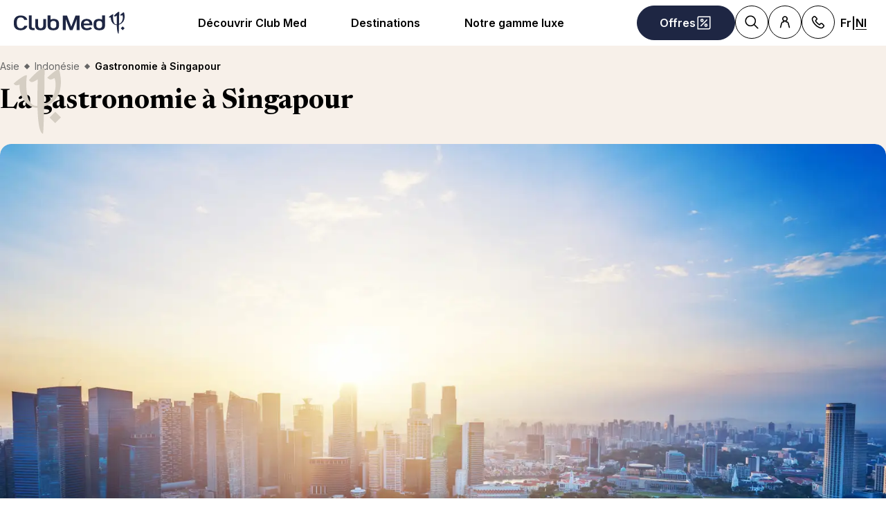

--- FILE ---
content_type: text/html; charset=utf-8
request_url: https://www.clubmed.be/l/singapour-gastronomie
body_size: 49866
content:
<!DOCTYPE html><html dir="ltr" lang="fr-BE"><head><meta charSet="utf-8"/><meta name="viewport" content="width=device-width, initial-scale=1"/><link rel="preload" href="https://assets.dream.clubmed/pm_7531_617_617556-ee0yyxu61d-swhr.jpg" as="image"/><link rel="preload" as="image" imageSrcSet="https://production.media.dcx.clubmed/?url=https%3A%2F%2Fns.clubmed.com%2FFEAM%2FMarketing%2FOmnichannel%2FSEO%2FLPOTHERS%2FGS-1219%2FGettyImages-856101356.jpg&amp;format=webp&amp;width=300&amp;height=300&amp;quality=70 300w, https://production.media.dcx.clubmed/?url=https%3A%2F%2Fns.clubmed.com%2FFEAM%2FMarketing%2FOmnichannel%2FSEO%2FLPOTHERS%2FGS-1219%2FGettyImages-856101356.jpg&amp;format=webp&amp;width=600&amp;height=600&amp;quality=70 600w, https://production.media.dcx.clubmed/?url=https%3A%2F%2Fns.clubmed.com%2FFEAM%2FMarketing%2FOmnichannel%2FSEO%2FLPOTHERS%2FGS-1219%2FGettyImages-856101356.jpg&amp;format=webp&amp;width=720&amp;height=720&amp;quality=70 720w, https://production.media.dcx.clubmed/?url=https%3A%2F%2Fns.clubmed.com%2FFEAM%2FMarketing%2FOmnichannel%2FSEO%2FLPOTHERS%2FGS-1219%2FGettyImages-856101356.jpg&amp;format=webp&amp;width=780&amp;height=500&amp;quality=70 780w, https://production.media.dcx.clubmed/?url=https%3A%2F%2Fns.clubmed.com%2FFEAM%2FMarketing%2FOmnichannel%2FSEO%2FLPOTHERS%2FGS-1219%2FGettyImages-856101356.jpg&amp;format=webp&amp;width=1560&amp;height=1000&amp;quality=60 1560w, https://production.media.dcx.clubmed/?url=https%3A%2F%2Fns.clubmed.com%2FFEAM%2FMarketing%2FOmnichannel%2FSEO%2FLPOTHERS%2FGS-1219%2FGettyImages-856101356.jpg&amp;format=webp&amp;width=900&amp;height=900&amp;quality=85 900w"/><link rel="preload" as="image" imageSrcSet="https://production.media.dcx.clubmed/?url=https%3A%2F%2Fns.clubmed.com%2FFEAM%2FMarketing%2FOmnichannel%2FSEO%2FLPOTHERS%2FGS-1219%2FGettyImages-856101356.jpg&amp;format=webp&amp;width=300&amp;height=300&amp;quality=70 300w, https://production.media.dcx.clubmed/?url=https%3A%2F%2Fns.clubmed.com%2FFEAM%2FMarketing%2FOmnichannel%2FSEO%2FLPOTHERS%2FGS-1219%2FGettyImages-856101356.jpg&amp;format=webp&amp;width=600&amp;height=600&amp;quality=70 600w, https://production.media.dcx.clubmed/?url=https%3A%2F%2Fns.clubmed.com%2FFEAM%2FMarketing%2FOmnichannel%2FSEO%2FLPOTHERS%2FGS-1219%2FGettyImages-856101356.jpg&amp;format=webp&amp;width=720&amp;height=720&amp;quality=70 720w, https://production.media.dcx.clubmed/?url=https%3A%2F%2Fns.clubmed.com%2FFEAM%2FMarketing%2FOmnichannel%2FSEO%2FLPOTHERS%2FGS-1219%2FGettyImages-856101356.jpg&amp;format=webp&amp;width=780&amp;height=500&amp;quality=70 780w, https://production.media.dcx.clubmed/?url=https%3A%2F%2Fns.clubmed.com%2FFEAM%2FMarketing%2FOmnichannel%2FSEO%2FLPOTHERS%2FGS-1219%2FGettyImages-856101356.jpg&amp;format=webp&amp;width=1560&amp;height=1000&amp;quality=60 1560w, https://production.media.dcx.clubmed/?url=https%3A%2F%2Fns.clubmed.com%2FFEAM%2FMarketing%2FOmnichannel%2FSEO%2FLPOTHERS%2FGS-1219%2FGettyImages-856101356.jpg&amp;format=webp&amp;width=900&amp;height=900&amp;quality=85 900w" imageSizes="(min-width: 640px) 55vw, 85vw"/><link rel="stylesheet" href="/assets/_next/static/css/4daf1d97094ce8d2.css" data-precedence="next"/><link rel="stylesheet" href="/assets/_next/static/css/06ef226ac521a10b.css" data-precedence="next"/><link rel="stylesheet" href="/assets/_next/static/css/af0752adf3c25b58.css" data-precedence="next"/><link rel="preload" as="script" fetchPriority="low" href="/assets/_next/static/chunks/webpack-b1f3b037e706d044.js"/><script src="/assets/_next/static/chunks/87c73c54-4950fa923201ef88.js" async=""></script><script src="/assets/_next/static/chunks/1968-50fe70cf7ba9e175.js" async=""></script><script src="/assets/_next/static/chunks/main-app-0ec40ed5af72647c.js" async=""></script><script src="/assets/_next/static/chunks/app/global-error-929fe57cf9c295e0.js" async=""></script><script src="/assets/_next/static/chunks/1637-d8f5be6e89b85b2d.js" async=""></script><script src="/assets/_next/static/chunks/7679-20ccbb29cdd2c7b0.js" async=""></script><script src="/assets/_next/static/chunks/5021-c679618502916d01.js" async=""></script><script src="/assets/_next/static/chunks/9550-27621c64824bc2ac.js" async=""></script><script src="/assets/_next/static/chunks/6699-b87defcec376c04f.js" async=""></script><script src="/assets/_next/static/chunks/1091-8c3e75a69a57f0ce.js" async=""></script><script src="/assets/_next/static/chunks/5898-7c39160e727cf5b1.js" async=""></script><script src="/assets/_next/static/chunks/9284-950aba9aed019c5c.js" async=""></script><script src="/assets/_next/static/chunks/8755-28e6b3e151498947.js" async=""></script><script src="/assets/_next/static/chunks/6665-8930fa664df2aa9a.js" async=""></script><script src="/assets/_next/static/chunks/3137-3b56745568146665.js" async=""></script><script src="/assets/_next/static/chunks/2935-5d08c71cb404b5cd.js" async=""></script><script src="/assets/_next/static/chunks/994-d3720cf05128d08d.js" async=""></script><script src="/assets/_next/static/chunks/3845-70d33a5362587bf3.js" async=""></script><script src="/assets/_next/static/chunks/app/%5Blang%5D/l/%5B...slug%5D/page-52f3a1f77b04a126.js" async=""></script><script src="/assets/_next/static/chunks/2280-1e447ff659ae64ae.js" async=""></script><script src="/assets/_next/static/chunks/9762-b9ff5c679ad2390d.js" async=""></script><script src="/assets/_next/static/chunks/5842-c0193eeb70c7fc3e.js" async=""></script><script src="/assets/_next/static/chunks/app/layout-357a78c8ee34e445.js" async=""></script><script src="/assets/_next/static/chunks/708-0731ef982dd65085.js" async=""></script><script src="/assets/_next/static/chunks/8209-5feeeda863b1604e.js" async=""></script><script src="/assets/_next/static/chunks/9006-16dc2a8d181d6c79.js" async=""></script><script src="/assets/_next/static/chunks/9188-b464b8c508f79006.js" async=""></script><script src="/assets/_next/static/chunks/4536-cc8e8ce3256db296.js" async=""></script><script src="/assets/_next/static/chunks/2075-577f90e63ec45fe2.js" async=""></script><script src="/assets/_next/static/chunks/app/%5Blang%5D/page-aa142a10ec611f2e.js" async=""></script><script src="/assets/_next/static/chunks/app/error-a37985d68a20063a.js" async=""></script><link rel="preload" href="https://fonts.googleapis.com/css2?family=Inter:wght@400;600&amp;family=Newsreader:opsz,wght@6..72,700&amp;display=swap" as="style"/><link rel="preload" href="/__ENV.js" as="script"/><link rel="preload" as="image" imageSrcSet="https://production.media.dcx.clubmed/?url=https%3A%2F%2Fassets.dream.clubmed%2Fpm_7531_394_394360-ficq69sk1o-swhr.jpg&amp;format=webp&amp;width=300&amp;height=300&amp;quality=70 300w, https://production.media.dcx.clubmed/?url=https%3A%2F%2Fassets.dream.clubmed%2Fpm_7531_394_394360-ficq69sk1o-swhr.jpg&amp;format=webp&amp;width=600&amp;height=600&amp;quality=70 600w, https://production.media.dcx.clubmed/?url=https%3A%2F%2Fassets.dream.clubmed%2Fpm_7531_394_394360-ficq69sk1o-swhr.jpg&amp;format=webp&amp;width=900&amp;height=900&amp;quality=85 900w"/><link rel="preload" as="image" imageSrcSet="https://ns.clubmed.com/FEAM/Marketing/Omnichannel/SEO/LPOTHERS/GS-1219/GettyImages-856101356.jpg" imageSizes="calc(100vw - 40px)"/><link rel="preconnect" href="https://fonts.googleapis.com"/><link rel="preconnect" href="https://fonts.gstatic.com" crossorigin="anonymous"/><link rel="preconnect" href="https://production.media.dcx.clubmed/"/><link rel="icon" href="/favicon-dark.ico" media="(prefers-color-scheme: dark)"/><link rel="icon" href="/favicon-light.ico" media="(prefers-color-scheme: light)"/><link as="image" href="https://ns.clubmed.com/FEAM/Marketing/Omnichannel/SEO/LPOTHERS/GS-1219/GettyImages-856101356.jpg" imageSizes="calc(100vw - 40px)" imageSrcSet="https://ns.clubmed.com/FEAM/Marketing/Omnichannel/SEO/LPOTHERS/GS-1219/GettyImages-856101356.jpg" rel="preload"/><title>Singapour : La gastronomie à Singapour | Club Med</title><meta name="description" content="Si pour vous, la découverte d’un pays passe par la dégustation de la gastronomie locale, alors vous allez adorer vous régaler à Singapour."/><meta name="robots" content="max-image-preview:standard, max-snippet:-1, max-video-preview:-1"/><link rel="alternate" hrefLang="fr-BE" href="https://www.clubmed.be/l/singapour-gastronomie"/><link rel="alternate" hrefLang="fr-FR" href="https://www.clubmed.fr/l/singapour-gastronomie"/><link rel="canonical" href="https://www.clubmed.be/l/singapour-gastronomie"/><meta property="og:title" content="Singapour : La gastronomie à Singapour | Club Med"/><meta property="og:description" content="Si pour vous, la découverte d’un pays passe par la dégustation de la gastronomie locale, alors vous allez adorer vous régaler à Singapour."/><meta property="og:locale" content="fr_BE"/><meta property="og:site_name" content="Club Med"/><meta property="og:type" content="website"/><meta property="og:url" content="https://www.clubmed.be/l/singapour-gastronomie"/><meta property="og:image" content="https://ns.clubmed.com/FEAM/Marketing/Omnichannel/SEO/LPOTHERS/GS-1219/GettyImages-856101356.jpg"/><meta property="og:image:alt" content=""/><meta property="og:image:height" content="900"/><meta property="og:image:width" content="900"/><meta name="twitter:card" content="summary_large_image"/><meta name="twitter:title" content="Singapour : La gastronomie à Singapour | Club Med"/><meta name="twitter:description" content="Si pour vous, la découverte d’un pays passe par la dégustation de la gastronomie locale, alors vous allez adorer vous régaler à Singapour."/><meta name="twitter:image" content="https://ns.clubmed.com/FEAM/Marketing/Omnichannel/SEO/LPOTHERS/GS-1219/GettyImages-856101356.jpg"/><meta name="twitter:image:alt" content=""/><link rel="stylesheet" href="https://fonts.googleapis.com/css2?family=Inter:wght@400;600&amp;family=Newsreader:opsz,wght@6..72,700&amp;display=swap"/><style>:root {
--font-family-sans: Inter;
--font-family-serif: Newsreader;
}</style><script src="/assets/_next/static/chunks/polyfills-42372ed130431b0a.js" noModule=""></script></head><body><div hidden=""><!--$--><!--/$--></div><script>(self.__next_s=self.__next_s||[]).push(["/__ENV.js",{}])</script><noscript><iframe title="gtmIframe" src="https://www.googletagmanager.com/ns.html?id=GTM-K4T9XZJP" height="0" width="0" style="display:none;visibility:hidden"></iframe></noscript><noscript><iframe title="gtmIframe" src="https://www.clubmed.be/metrics/ns.html?id=GTM-N83KGJBT" height="0" width="0" style="display:none;visibility:hidden"></iframe></noscript><div class="relative isolate z-5 sr-only !fixed flex focus-within:not-sr-only" id="skip-links"></div><div class="isolate"><div data-rht-toaster="" style="position:fixed;z-index:9999;top:16px;left:16px;right:16px;bottom:16px;pointer-events:none;inset:0;isolation:isolate"></div><header __typename="Header" id="header" class="flex items-center justify-between gap-x-8 overflow-x-clip bg-white p-8 ps-20 lg:px-20 relative isolate z-5" role="banner"><a href="/" data-tracking="{&quot;event&quot;:&quot;click_header&quot;,&quot;event_click&quot;:{&quot;detail_click&quot;:&quot;main_logo&quot;}}" class="w-120 md:w-160"><span class="sr-only">Club Med All Inclusive Resorts - Vacances tout inclus</span><span aria-hidden="true" class="inline-block w-16 shrink-0 align-middle text-inherit text-ultramarine" data-testid="icon-ClubMed" style="aspect-ratio:5;width:100%"><svg style="rotate:0deg" viewBox="0 0 120 24"><use xlink:href="/assets/_next/static/icons/7a89086e684b49d7240c534d4d77fb43/ClubMed.svg#ClubMed"></use></svg></span></a><nav class="hidden items-center gap-x-12 px-8 lg:flex" role="navigation"><div><a aria-controls="_R_36sdbH1_" aria-haspopup="true" href="/l/decouvrir-club-med" id="_R_36sdb_" class="flex button button-outline button-black button-pill button-medium !border-0 cursor-pointer" data-name="ButtonAnchor">Découvrir Club Med</a><div class="absolute inset-x-0 top-full bg-white px-20 py-40 hidden"><div aria-labelledby="_R_36sdb_" class="mb-24 flex columns-5 justify-center gap-x-40" data-testid="menu" id="_R_36sdbH1_"><div class="break-inside-avoid-column space-y-32 text-b3"><div><p aria-level="2" role="heading"><a class="block font-bold" data-testid="menuitem">Vos vacances préférées</a></p><ul class="mt-20 space-y-8"><li><a data-testid="menuitem" href="/o/sejour-montagne-hiver">Vacances aux sports d&#x27;hiver</a></li><li><a data-testid="menuitem" href="/o/bienvenue-au-club-famille-soleil">Vacances au soleil</a></li></ul></div><div><p aria-level="2" role="heading"><a class="block font-bold" data-testid="menuitem" href="/l/all-inclusive">Le All Inclusive by Club Med</a></p><ul class="mt-20 space-y-8"><li><a data-testid="menuitem" href="/l/all-inclusive">Vacances All Inclusive au soleil</a></li><li><a data-testid="menuitem" href="/l/sejour-montagne-hiver#experience-ski">Vacances All Inclusive au ski</a></li><li><a data-testid="menuitem" href="/l/enfants">Clubs Enfants</a></li><li><a data-testid="menuitem" href="/l/la-table-au-club-med">La Table au Club Med </a></li><li><a data-testid="menuitem" href="/l/sports">Sports &amp; activités</a></li></ul></div></div><div class="break-inside-avoid-column space-y-32 text-b3"><div><p aria-level="2" role="heading"><a class="block font-bold" data-testid="menuitem" href="/s">Tous nos types de séjours</a></p><ul class="mt-20 space-y-8"><li><a data-testid="menuitem" href="/s?product_type_label=Resorts">Resorts</a></li><li><a data-testid="menuitem" href="/s?product_type_label=Circuits%20%26%20Escapades">Circuits &amp; Escapades</a></li><li><a data-testid="menuitem" href="/o/croisieres">Croisières</a></li><li><a data-testid="menuitem" href="/s?product_type_label=Villas%20%26%20Chalets">Villas &amp; Chalets</a></li></ul></div><div><p aria-level="2" role="heading"><a class="block font-bold" data-testid="menuitem" href="/o/croisieres">Croisières</a></p><ul class="mt-20 space-y-8"><li><a data-testid="menuitem" href="/o/croisieres-ete">Croisières Méditerranée</a></li><li><a data-testid="menuitem" href="/o/croisieres-hiver">Croisières Caraïbes</a></li></ul></div></div><div class="break-inside-avoid-column space-y-32 text-b3"><div><p aria-level="2" role="heading"><a class="block font-bold" data-testid="menuitem">Nos idées vacances</a></p><ul class="mt-20 space-y-8"><li><a data-testid="menuitem" href="/l/nouveautes">Nouveautés</a></li><li><a data-testid="menuitem" href="/o/vacances-ski-famille">Vacances au ski en famille</a></li><li><a data-testid="menuitem" href="/l/court-sejour">Court séjour</a></li><li><a data-testid="menuitem" href="/l/vacances-en-famille">En famille</a></li><li><a data-testid="menuitem" href="/l/vacances-romantiques">En couple</a></li><li><a data-testid="menuitem" href="/l/voyage-de-noces">Voyage de noces</a></li><li><a data-testid="menuitem" href="/l/circuit-hiver">Circuits hiver</a></li><li><a data-testid="menuitem" href="/l/circuits-ete">Circuits été</a></li></ul></div></div><div class="break-inside-avoid-column space-y-32 text-b3"><div><p aria-level="2" role="heading"><a class="block font-bold" data-testid="menuitem">Voyagez en toute sérénité</a></p><ul class="mt-20 space-y-8"><li><a data-testid="menuitem" href="/l/serenite-neige">Sérénité neige</a></li><li><a data-testid="menuitem" href="/l/easy-arrival">Facilitez votre arrivée</a></li><li><a data-testid="menuitem" href="/l/choisir-son-transport-avec-club-med">Nos services de transports</a></li></ul></div><div><p aria-level="2" role="heading"><a class="block font-bold" data-testid="menuitem">Club Med c&#x27;est aussi </a></p><ul class="mt-20 space-y-8"><li><a data-testid="menuitem" href="/l/eco-tourisme">Tourisme responsable</a></li><li><a data-testid="menuitem" href="/l/conseils-voyage-eco-responsable">Conseils pour voyager de manière plus durable</a></li><li><a data-testid="menuitem" href="/l/property/home">Devenir propriétaire</a></li><li><a data-testid="menuitem" href="/faq">FAQ</a></li></ul></div></div></div><a href="/r/alpe-d-huez/s?start_date=2026-07-11&amp;end_date=2026-07-18&amp;adults=2&amp;children=0" target="_self" class="bg-black text-white before:absolute before:inset-0 before:bg-black/40 before:-z-1 group relative isolate flex aspect-horizontal flex-col items-center gap-y-8 overflow-hidden rounded-16 bg-cover bg-center px-28 py-32 text-center mx-auto max-w-360" data-name="PushAnimation" style="background-image:url(https://production.media.dcx.clubmed/?url=https%3A%2F%2Fassets.dream.clubmed%2Fpm_7531_796_796518-v6wlttippp-whr.jpg&amp;format=webp&amp;width=720&amp;height=456&amp;quality=50)"><p class="font-serif text-h3">Greg Van Avermaet à l&#x27;Alpe d&#x27;Huez</p><p class="text-b3">Du 11 au 18 juillet 2026</p><span class="flex button button-solid button-white button-pill button-medium mt-auto" data-name="FakeButton">En savoir plus &gt;</span></a></div></div><div><a aria-controls="_R_56sdbH1_" aria-haspopup="true" href="/d" id="_R_56sdb_" class="flex button button-outline button-black button-pill button-medium !border-0 cursor-pointer" data-name="ButtonAnchor">Destinations</a><div class="absolute inset-x-0 top-full bg-white px-20 py-40 hidden"><div aria-labelledby="_R_56sdb_" class="mb-24 flex columns-5 justify-center gap-x-40" data-testid="menu" id="_R_56sdbH1_"><div class="break-inside-avoid-column space-y-32 text-b3"><div><p aria-level="2" role="heading"><a class="block font-bold" data-testid="menuitem" href="/d/europe">Europe &amp; Méditerranée </a></p><ul class="mt-20 space-y-8"><li><a data-testid="menuitem" href="/d/europe/espagne">Espagne</a></li><li><a data-testid="menuitem" href="/d/europe/france">France</a></li><li><a data-testid="menuitem" href="/d/europe/grece">Grèce</a></li><li><a data-testid="menuitem" href="/d/europe/italie">Italie</a></li><li><a data-testid="menuitem" href="/d/europe/portugal">Portugal</a></li><li><a data-testid="menuitem" href="/d/europe/sicile">Sicile</a></li><li><a data-testid="menuitem" href="/d/europe/turquie">Turquie</a></li></ul></div><div><p aria-level="2" role="heading"><a class="block font-bold" data-testid="menuitem" href="/d/alpes">Alpes</a></p><ul class="mt-20 space-y-8"><li><a data-testid="menuitem" href="/d/alpes/la-montagne-en-ete">Alpes en été</a></li><li><a data-testid="menuitem" href="/d/alpes/alpes-francaises">France</a></li><li><a data-testid="menuitem" href="/d/alpes/alpes-italiennes">Italie</a></li><li><a data-testid="menuitem" href="/d/alpes/alpes-suisses">Suisse</a></li></ul></div></div><div class="break-inside-avoid-column space-y-32 text-b3"><div><p aria-level="2" role="heading"><a class="block font-bold" data-testid="menuitem" href="/d/afrique">Afrique</a></p><ul class="mt-20 space-y-8"><li><a data-testid="menuitem" href="/d/afrique/maroc">Maroc </a></li><li><a data-testid="menuitem" href="/d/afrique/senegal">Sénégal</a></li><li><a data-testid="menuitem" href="/d/afrique/tunisie">Tunisie </a></li><li><a data-testid="menuitem" href="/d/afrique-et-moyen-orient/afrique-du-sud">Afrique du Sud</a></li><li><a data-testid="menuitem" href="/l/club-med-exclusive-collection-oman">Oman | 2028</a></li></ul></div><div><p aria-level="2" role="heading"><a class="block font-bold" data-testid="menuitem" href="/d/les-caraibes">Caraïbes </a></p><ul class="mt-20 space-y-8"><li><a data-testid="menuitem" href="/d/les-caraibes/les-bahamas">Bahamas</a></li><li><a data-testid="menuitem" href="/d/les-caraibes/guadeloupe">Guadeloupe</a></li><li><a data-testid="menuitem" href="/d/les-caraibes/martinique">Martinique</a></li><li><a data-testid="menuitem" href="/d/les-caraibes/republique-dominicaine">République dominicaine </a></li><li><a data-testid="menuitem" href="/d/les-caraibes/turks-et-caicos">Turks et Caïcos </a></li></ul></div></div><div class="break-inside-avoid-column space-y-32 text-b3"><div><p aria-level="2" role="heading"><a class="block font-bold" data-testid="menuitem" href="/d/ocean-indien">Océan Indien </a></p><ul class="mt-20 space-y-8"><li><a data-testid="menuitem" href="/d/ocean-indien/ile-maurice">Île Maurice </a></li><li><a data-testid="menuitem" href="/d/ocean-indien/maldives">Maldives</a></li><li><a data-testid="menuitem" href="/d/ocean-indien/seychelles">Seychelles</a></li></ul></div><div><p aria-level="2" role="heading"><a class="block font-bold" data-testid="menuitem" href="/d/asie">Asie</a></p><ul class="mt-20 space-y-8"><li><a data-testid="menuitem" href="/d/asie/indonesie">Indonésie </a></li><li><a data-testid="menuitem" href="/d/asie/chine">Chine </a></li><li><a data-testid="menuitem" href="/d/asie/japon">Japon</a></li><li><a data-testid="menuitem" href="/d/asie/thailande">Thaïlande </a></li><li><a data-testid="menuitem" href="/d/asie/malaisie">Malaisie </a></li><li><a data-testid="menuitem" href="/l/nouveau-resort-borneo">Bornéo | 2026</a></li></ul></div></div><div class="break-inside-avoid-column space-y-32 text-b3"><div><p aria-level="2" role="heading"><a class="block font-bold" data-testid="menuitem" href="/d/ameriques">Amérique Sud, Nord &amp; Centrale</a></p><ul class="mt-20 space-y-8"><li><a data-testid="menuitem" href="/d/amerique-du-nord/canada">Canada</a></li><li><a data-testid="menuitem" href="/d/mexique">Mexique</a></li><li><a data-testid="menuitem" href="/d/amerique-du-sud/bresil">Brésil</a></li></ul></div><div><p aria-level="2" role="heading"><a class="block font-bold" data-testid="menuitem" href="/t">Circuits Découvertes </a></p><ul class="mt-20 space-y-8"><li><a data-testid="menuitem" href="/t/europe-et-mediterranee">Europe &amp; Méditerranée </a></li><li><a data-testid="menuitem" href="/t/asie-et-oceanie">Asie &amp; Océanie </a></li><li><a data-testid="menuitem" href="/t/amerique-du-nord-et-centrale">Amérique du Nord &amp; Centrale</a></li><li><a data-testid="menuitem" href="/t/amerique-du-sud">Amérique du Sud </a></li><li><a data-testid="menuitem" href="/t/afrique-et-moyen-orient">Afrique &amp; Moyen-Orient</a></li><li><a data-testid="menuitem" href="/t/les-caraibes">Caraïbes </a></li><li><a data-testid="menuitem" href="/t/ocean-indien">Océan Indien </a></li></ul></div></div><div class="break-inside-avoid-column space-y-32 text-b3"><div><p aria-level="2" role="heading"><a class="block font-bold" data-testid="menuitem" href="/o/croisieres">Nos Croisières</a></p><ul class="mt-20 space-y-8"><li><a data-testid="menuitem" href="/o/croisieres-hiver">Croisières Caraïbes </a></li><li><a data-testid="menuitem" href="/o/croisieres-ete">Croisières Méditerranée </a></li><li><a data-testid="menuitem" href="/l/croisieres-transatlantique">Croisières Transatlantique</a></li></ul></div><div><p aria-level="2" role="heading"><a class="block font-bold" data-testid="menuitem" href="/l/nouveautes">Nos nouveautés </a></p><ul class="mt-20 space-y-8"><li><a data-testid="menuitem" href="/r/south-africa-beach-and-safari/y">South Africa Beach &amp; Safari, Afrique du Sud</a></li><li><a data-testid="menuitem" href="/r/serre-chevalier/w">Serre-Chevalier, Alpes</a></li><li><a data-testid="menuitem" href="/r/punta-cana/y">Punta Cana, République dominicaine</a></li><li><a data-testid="menuitem" href="/i/symphonie-islandaise/y">Circuit en Islande</a></li></ul></div></div></div><a href="/l/chef-in-residence-sofie-dumont" target="_self" class="bg-black text-white before:absolute before:inset-0 before:bg-black/40 before:-z-1 group relative isolate flex aspect-horizontal flex-col items-center gap-y-8 overflow-hidden rounded-16 bg-cover bg-center px-28 py-32 text-center mx-auto max-w-360" data-name="PushAnimation" style="background-image:url(https://production.media.dcx.clubmed/?url=https%3A%2F%2Fassets.dream.clubmed%2Fpm_7531_818_818490-0k1spsm71w-whr.jpg&amp;format=webp&amp;width=720&amp;height=456&amp;quality=50)"><p class="font-serif text-h3">Croisière gastronomique</p><p class="text-b3">avec la cheffe Sofie Dumont</p><span class="flex button button-solid button-white button-pill button-medium mt-auto" data-name="FakeButton">En savoir plus &gt;</span></a></div></div><div><a aria-controls="_R_76sdbH1_" aria-haspopup="true" href="/l/club-med-exclusive-collection" id="_R_76sdb_" class="flex button button-outline button-black button-pill button-medium !border-0 cursor-pointer" data-name="ButtonAnchor">Notre gamme luxe</a><div class="absolute inset-x-0 top-full bg-white px-20 py-40 hidden"><div aria-labelledby="_R_76sdb_" class="mb-24 flex columns-5 justify-center gap-x-40" data-testid="menu" id="_R_76sdbH1_"><div class="break-inside-avoid-column space-y-32 text-b3"><div><p aria-level="2" role="heading"><a class="block font-bold" data-testid="menuitem" href="/l/club-med-exclusive-collection">Tout savoir sur Exclusive Collection</a></p><ul class="mt-20 space-y-8"><li><a data-testid="menuitem" href="/l/club-med-exclusive-collection">La gamme luxe de Club Med</a></li></ul></div><div><p aria-level="2" role="heading"><a class="block font-bold" data-testid="menuitem" href="/l/exclusive-collection-resorts">Les Resorts Exclusive Collection </a></p><ul class="mt-20 space-y-8"><li><a data-testid="menuitem" href="/r/cefalu/y">Cefalù - Sicile</a></li><li><a data-testid="menuitem" href="/r/val-d-isere/w">Val d&#x27;Isère - Alpes françaises</a></li><li><a data-testid="menuitem" href="/r/miches-playa-esmeralda/y">Michès Playa Esmeralda - Rep. dominicaine</a></li><li><a data-testid="menuitem" href="/r/la-plantation-d-albion-club-med/y">La Plantation d&#x27;Albion - Île Maurice</a></li><li><a data-testid="menuitem" href="/r/seychelles/y">Seychelles</a></li></ul></div></div><div class="break-inside-avoid-column space-y-32 text-b3"><div><p aria-level="2" role="heading"><a class="block font-bold" data-testid="menuitem" href="/l/espaces-exclusive-collection">Espaces Exclusive Collection </a></p><ul class="mt-20 space-y-8"><li><a data-testid="menuitem" href="/r/marrakech-la-palmeraie/y#exclusive-collection-space">Marrakech la Palmeraie - Maroc</a></li><li><a data-testid="menuitem" href="/r/punta-cana/y#exclusive-collection-space">Punta Cana - Rep. dominicaine</a></li><li><a data-testid="menuitem" href="/r/cancun/y#exclusive-collection-space">Cancun - Mexique</a></li><li><a data-testid="menuitem" href="/r/rio-das-pedras/y#exclusive-collection-space">Rio das Pedras - Brésil</a></li><li><a data-testid="menuitem" href="/r/kani/y#exclusive-collection-space">Kani - Maldives</a></li><li><a data-testid="menuitem" href="/r/tignes/w#exclusive-collection-space">Tignes - Alpes françaises</a></li><li><a data-testid="menuitem" href="/r/la-rosiere/w#exclusive-collection-space">La Rosière - Alpes françaises</a></li><li><a data-testid="menuitem" href="/r/les-arcs-panorama/w#exclusive-collection-space">Les Arcs Panorama - Alpes françaises</a></li><li><a data-testid="menuitem" href="/r/valmorel/w#exclusive-collection-space">Valmorel - Alpes françaises</a></li><li><a data-testid="menuitem" href="/r/quebec-charlevoix/w#exclusive-collection-space">Quebec Charlevoix - Canada</a></li></ul></div></div><div class="break-inside-avoid-column space-y-32 text-b3"><div><p aria-level="2" role="heading"><a class="block font-bold" data-testid="menuitem" href="/d/croisieres">Les Croisières</a></p><ul class="mt-20 space-y-8"><li><a data-testid="menuitem" href="/l/croisieres-notre-voilier">Voilier Club Med 2</a></li><li><a data-testid="menuitem" href="/l/croisieres-hiver">Croisières dans les Caraïbes</a></li><li><a data-testid="menuitem" href="/l/croisieres-ete">Croisières en Méditerranée</a></li></ul></div><div><p aria-level="2" role="heading"><a class="block font-bold" data-testid="menuitem" href="/l/villas-chalets">Les Villas &amp; Chalets</a></p><ul class="mt-20 space-y-8"><li><a data-testid="menuitem" href="/r/les-appartements-chalets-de-grand-massif-samoens-morillon/w">Appartements-Chalets de Grand Massif Samoëns Morillon</a></li><li><a data-testid="menuitem" href="/r/les-appartements-chalets-de-valmorel/w">Appartements-Chalets de Valmorel</a></li><li><a data-testid="menuitem" href="/r/les-villas-de-finolhu/y">Villas de Finolhu</a></li><li><a data-testid="menuitem" href="/r/les-villas-d-albion/y">Villas d&#x27;Albion</a></li></ul></div></div></div></div></div></nav><div class="flex gap-x-8"><div class="relative inline-block"><a href="/o" class="flex button button-solid button-ultramarine button-circle button-medium md:button-pill" data-name="ButtonAnchor"><span class="sr-only md:not-sr-only">Offres</span><span aria-hidden="true" class="inline-block w-16 shrink-0 align-middle text-inherit" data-testid="icon-SpecialOffersPercent" style="aspect-ratio:1;width:24px"><svg style="rotate:0deg" viewBox="0 0 30 30"><use xlink:href="/assets/_next/static/icons/e211b987e9475dde61c1d162e7b5d1f5/SpecialOffersPercent.svg#SpecialOffersPercent"></use></svg></span></a></div><a href="/s" class="flex button button-outline button-black button-circle button-medium hidden lg:flex" data-name="ButtonAnchor"><span class="sr-only">Rechercher</span><span aria-hidden="true" class="inline-block w-16 shrink-0 align-middle text-inherit" data-testid="icon-Search" style="aspect-ratio:1;width:24px"><svg style="rotate:0deg" viewBox="0 0 30 30"><use xlink:href="/assets/_next/static/icons/87aba045b26292add05db1238f709b4c/Search.svg#Search"></use></svg></span></a><div><button type="button" aria-label="Account" class="flex button button-outline button-black button-circle button-medium" data-name="Button"><span aria-hidden="true" class="inline-block w-16 shrink-0 align-middle text-inherit" data-testid="icon-PeopleSingle" style="aspect-ratio:1;width:24px"><svg style="rotate:0deg" viewBox="0 0 30 30"><use xlink:href="/assets/_next/static/icons/316e5cba044bb950c85c70ed3558d6d0/PeopleSingle.svg#PeopleSingle"></use></svg></span></button><div aria-hidden="true" class="fixed inset-x-0 bottom-0 top-[--main-mobile-top-offset] z-1 overflow-y-auto border border-lightGrey bg-white transition-transform/opacity duration-500 transition-discrete md:absolute md:inset-x-auto md:bottom-auto md:end-20 md:top-80 md:w-420 md:rounded-16 p-20 pointer-events-none -translate-x-full opacity-0" inert=""><div class="mb-12 font-serif text-h5" aria-level="4" role="heading">Connectez-vous !</div><p class="mb-20 text-b4">Avec votre numéro de dossier ou votre adresse email : gérez tous vos séjours, confirmez vos options de voyage et vos projets en vous connectant à votre compte client.</p><a href="https://accounts.clubmed.com/authorize?client_id=5633b99b-b908-4d59-8249-0ec73e734714&amp;redirect_uri=https%3A%2F%2Fwww.clubmed.fr%2F_graphql%2Fsignin-redirect&amp;response_type=code&amp;state=N4IgFg9gtgpg%2BgVwE4EsQC5wBcsAcDO6A9EQO7kB0AxgDYIBGsAJhfTESADQhIxMq8qWRKgzY8hEuVLU6jPq3YBDKlQgIAdli4hcvAG4p1%2BEWkxgcBYmUq0GzRRwC%2BQA&amp;scope=openid+profile+email+clubmed&amp;locale=fr-BE" class="flex button button-solid button-saffron button-pill button-medium mb-40 ms-auto w-fit" data-name="ButtonAnchor">Se connecter</a><div class="text-b4 font-semibold"><p>Pas encore de compte ?</p><a href="https://accounts.clubmed.com/createAccount?client_id=5633b99b-b908-4d59-8249-0ec73e734714&amp;redirect_uri=https%3A%2F%2Fwww.clubmed.fr%2F_graphql%2Fsignin-redirect&amp;response_type=code&amp;state=N4IgFg9gtgpg%2BgVwE4EsQC5wBcsAcDO6A9EQO7kB0AxgDYIBGsAJhfTESADQhIxMq8qWRKgzY8hEuVLU6jPq3YBDKlQgIAdli4hcvAG4p1%2BEWkxgcBYmUq0GzRRwC%2BQA&amp;scope=openid+profile+email+clubmed&amp;locale=fr-BE" class="link-container decoration-none cursor-pointer text-inherit" data-name="Link"><span class="link-underline">C</span><span class="hoverable link-underline transition-bg-size duration-1000">réer mon compte</span></a></div></div></div><div><button type="button" aria-label="Contact" class="flex button button-outline button-black button-circle button-medium" data-name="Button"><span aria-hidden="true" class="inline-block w-16 shrink-0 align-middle text-inherit" data-testid="icon-Phone" style="aspect-ratio:1;width:24px"><svg style="rotate:0deg" viewBox="0 0 30 30"><use xlink:href="/assets/_next/static/icons/043804a25b504677070f4df38856103b/Phone.svg#Phone"></use></svg></span></button><div aria-hidden="true" class="fixed inset-x-0 bottom-0 top-[--main-mobile-top-offset] z-1 overflow-y-auto border border-lightGrey bg-white transition-transform/opacity duration-500 transition-discrete md:absolute md:inset-x-auto md:bottom-auto md:end-20 md:top-80 md:w-420 md:rounded-16 p-20 pointer-events-none -translate-x-full opacity-0" inert=""><div class="mb-12 font-serif text-h5" aria-level="4" role="heading">Besoin d&#x27;un conseil ?</div><p class="mb-8 text-b4 font-semibold">Contactez un conseiller Club Med ou rendez-vous en agence</p><a class="mb-20 flex gap-12" data-name="contactCard" data-tracking="{&quot;event&quot;:&quot;click_header&quot;,&quot;event_click&quot;:{&quot;detail_click&quot;:&quot;click_to_call&quot;,&quot;url_redirect&quot;:&quot;tel:078155155&quot;}}" href="tel:078155155" rel="noreferrer" target="_self"><span class="inline-flex aspect-square shrink-0 items-center justify-center overflow-hidden rounded-full border size-48 bg-transparent border-black text-black" data-name="Chip"><span aria-hidden="true" class="inline-block w-16 shrink-0 align-middle text-inherit" data-testid="icon-Phone" style="aspect-ratio:1;width:24px"><svg style="rotate:0deg" viewBox="0 0 30 30"><use xlink:href="/assets/_next/static/icons/043804a25b504677070f4df38856103b/Phone.svg#Phone"></use></svg></span></span><div class="space-y-8 font-sans"><p class="text-b3 font-semibold underline">078 155 155</p><div class="text-b4 prose"><p>Lundi au samedi de 9h00 à 19h00<br>Dimanche de 10h00 à 18h00<br>(n° sans surcharge)</p>
</div></div></a><a class="mb-20 flex gap-12" data-name="contactCard" data-tracking="{&quot;event&quot;:&quot;click_header&quot;,&quot;event_click&quot;:{&quot;detail_click&quot;:&quot;click_to_call&quot;,&quot;url_redirect&quot;:&quot;https://api.whatsapp.com/send?phone=32492113412&quot;}}" href="https://api.whatsapp.com/send?phone=32492113412" rel="noreferrer" target="_blank"><span class="inline-flex aspect-square shrink-0 items-center justify-center overflow-hidden rounded-full border size-48 bg-transparent border-black text-black" data-name="Chip"><span aria-hidden="true" class="inline-block w-16 shrink-0 align-middle text-inherit" data-testid="icon-WhatsApp" style="aspect-ratio:1;width:24px"><svg style="rotate:0deg" viewBox="0 0 30 30"><use xlink:href="/assets/_next/static/icons/a601e3fb47945574b2a6694c10574f21/WhatsApp.svg#WhatsApp"></use></svg></span></span><div class="space-y-8 font-sans"><p class="text-b3 font-semibold underline">WhatsApp</p></div></a><a class="mb-20 flex gap-12" data-name="contactCard" data-tracking="{&quot;event&quot;:&quot;click_header&quot;,&quot;event_click&quot;:{&quot;detail_click&quot;:&quot;click_to_call&quot;,&quot;url_redirect&quot;:&quot;https://agencies.clubmed.be/fr&quot;}}" href="https://agencies.clubmed.be/fr" rel="noreferrer" target="_blank"><span class="inline-flex aspect-square shrink-0 items-center justify-center overflow-hidden rounded-full border size-48 bg-transparent border-black text-black" data-name="Chip"><span aria-hidden="true" class="inline-block w-16 shrink-0 align-middle text-inherit" data-testid="icon-Location" style="aspect-ratio:1;width:24px"><svg style="rotate:0deg" viewBox="0 0 30 30"><use xlink:href="/assets/_next/static/icons/dda9b1c11dc5d71879d281d36aa18c1e/Location.svg#Location"></use></svg></span></span><div class="space-y-8 font-sans"><p class="text-b3 font-semibold underline">Trouvez votre AGENCE CLUB MED</p></div></a></div></div><div><button type="button" aria-expanded="false" class="flex button button-outline button-black button-circle button-medium lg:hidden" data-name="Button"><span class="sr-only">Ouvrir le Menu</span><span aria-hidden="true" class="inline-block w-16 shrink-0 align-middle text-inherit" data-testid="icon-SearchIn" style="aspect-ratio:1;width:30px"><svg style="rotate:0deg" viewBox="0 0 30 30"><use xlink:href="/assets/_next/static/icons/182aff7a7414bec7aa111700bc03d33e/SearchIn.svg#SearchIn"></use></svg></span></button><div class="fixed inset-x-0 bottom-0 top-[--main-mobile-top-offset] isolate z-1 overflow-y-auto bg-white transition-transform/opacity duration-500 transition-discrete -translate-x-full opacity-0" data-name="mobile-menu"></div></div><div data-name="Languages" class="mx-8 hidden items-center gap-4 font-sans text-b3 font-semibold md:flex"><span class="capitalize">fr</span><span>|</span><a href="/?locale=nl-BE" class="link-container decoration-none cursor-pointer text-inherit capitalize" data-name="Link"><span class="link-underline">n</span><span class="hoverable link-underline transition-bg-size duration-1000">l</span></a></div></div></header><main id="main" role="main" tabindex="-1"><section aria-labelledby="_S_2_" class="overflow-hidden bg-gradient-to-t from-white from-[5rem] to-[5rem] to-lightSand mb-40 xl:mb-80"><div class="page-container-medium relative isolate z-1 flex flex-col gap-20 pt-20 text-black"><nav aria-label="Breadcrumb" class="overflow-hidden"><ul class="scrollbar-hidden flex items-center overflow-x-auto font-sans text-b4"><li class="flex shrink-0 items-center text-middleGrey"><a href="/d/asie">Asie </a><span aria-hidden="true" class="inline-block w-16 shrink-0 align-middle text-inherit mx-4" data-testid="icon-Diamond" style="aspect-ratio:1;width:14px"><svg style="rotate:0deg" viewBox="0 0 30 30"><use xlink:href="/assets/_next/static/icons/7d01a6232d26912e1455bb3eb6aaf259/Diamond.svg#Diamond"></use></svg></span></li><li class="flex shrink-0 items-center text-middleGrey"><a href="/d/asie/indonesie">Indonésie</a><span aria-hidden="true" class="inline-block w-16 shrink-0 align-middle text-inherit mx-4" data-testid="icon-Diamond" style="aspect-ratio:1;width:14px"><svg style="rotate:0deg" viewBox="0 0 30 30"><use xlink:href="/assets/_next/static/icons/7d01a6232d26912e1455bb3eb6aaf259/Diamond.svg#Diamond"></use></svg></span></li><li aria-current="page" class="flex shrink-0 items-center font-bold text-black">Gastronomie à Singapour</li></ul></nav><h1 class="pt-20 font-serif text-h3 lg:text-h2" id="_S_2_">La gastronomie à Singapour</h1><span aria-hidden="true" class="inline-block w-16 shrink-0 align-middle text-inherit max-w-120 max-h-full absolute start-full hidden sm:inline-block text-white md:text-sand" data-testid="icon-Trident" style="aspect-ratio:1;width:100%"><svg style="rotate:0deg" viewBox="0 0 30 30"><use xlink:href="/assets/_next/static/icons/f6af12599ba206ab5372aff5f6e4432c/Trident.svg#Trident"></use></svg></span><img __typename="Picture" src="https://production.media.dcx.clubmed/?url=https%3A%2F%2Fns.clubmed.com%2FFEAM%2FMarketing%2FOmnichannel%2FSEO%2FLPOTHERS%2FGS-1219%2FGettyImages-856101356.jpg&amp;format=webp&amp;width=300&amp;height=300&amp;quality=70" srcSet="https://production.media.dcx.clubmed/?url=https%3A%2F%2Fns.clubmed.com%2FFEAM%2FMarketing%2FOmnichannel%2FSEO%2FLPOTHERS%2FGS-1219%2FGettyImages-856101356.jpg&amp;format=webp&amp;width=300&amp;height=300&amp;quality=70 300w, https://production.media.dcx.clubmed/?url=https%3A%2F%2Fns.clubmed.com%2FFEAM%2FMarketing%2FOmnichannel%2FSEO%2FLPOTHERS%2FGS-1219%2FGettyImages-856101356.jpg&amp;format=webp&amp;width=600&amp;height=600&amp;quality=70 600w, https://production.media.dcx.clubmed/?url=https%3A%2F%2Fns.clubmed.com%2FFEAM%2FMarketing%2FOmnichannel%2FSEO%2FLPOTHERS%2FGS-1219%2FGettyImages-856101356.jpg&amp;format=webp&amp;width=720&amp;height=720&amp;quality=70 720w, https://production.media.dcx.clubmed/?url=https%3A%2F%2Fns.clubmed.com%2FFEAM%2FMarketing%2FOmnichannel%2FSEO%2FLPOTHERS%2FGS-1219%2FGettyImages-856101356.jpg&amp;format=webp&amp;width=780&amp;height=500&amp;quality=70 780w, https://production.media.dcx.clubmed/?url=https%3A%2F%2Fns.clubmed.com%2FFEAM%2FMarketing%2FOmnichannel%2FSEO%2FLPOTHERS%2FGS-1219%2FGettyImages-856101356.jpg&amp;format=webp&amp;width=1560&amp;height=1000&amp;quality=60 1560w, https://production.media.dcx.clubmed/?url=https%3A%2F%2Fns.clubmed.com%2FFEAM%2FMarketing%2FOmnichannel%2FSEO%2FLPOTHERS%2FGS-1219%2FGettyImages-856101356.jpg&amp;format=webp&amp;width=900&amp;height=900&amp;quality=85 900w" class="aspect-square overflow-hidden rounded-16 object-cover sm:hidden" alt="" decoding="auto" draggable="false" loading="eager"/></div><div class="relative isolate flex h-full items-center mt-20 hidden sm:block lg:mt-40"><div class="w-full px-[--small-container-margin] overflow-hidden"><div class="gap-12 md:gap-40 auto-cols-full grid grid-flow-col !transform-none"><div aria-label="1/1" class="aspect-vertical overflow-hidden rounded-16 bg-white sm:aspect-horizontal group/carousel-item is-visible is-snapped" aria-hidden="false"><img class="pointer-events-none size-full rounded-16 object-cover opacity-40 transition-opacity group-[.is-snapped]/carousel-item:opacity-100 duration-500" sizes="(min-width: 640px) 55vw, 85vw" __typename="Picture" src="https://production.media.dcx.clubmed/?url=https%3A%2F%2Fns.clubmed.com%2FFEAM%2FMarketing%2FOmnichannel%2FSEO%2FLPOTHERS%2FGS-1219%2FGettyImages-856101356.jpg&amp;format=webp&amp;width=300&amp;height=300&amp;quality=70" srcSet="https://production.media.dcx.clubmed/?url=https%3A%2F%2Fns.clubmed.com%2FFEAM%2FMarketing%2FOmnichannel%2FSEO%2FLPOTHERS%2FGS-1219%2FGettyImages-856101356.jpg&amp;format=webp&amp;width=300&amp;height=300&amp;quality=70 300w, https://production.media.dcx.clubmed/?url=https%3A%2F%2Fns.clubmed.com%2FFEAM%2FMarketing%2FOmnichannel%2FSEO%2FLPOTHERS%2FGS-1219%2FGettyImages-856101356.jpg&amp;format=webp&amp;width=600&amp;height=600&amp;quality=70 600w, https://production.media.dcx.clubmed/?url=https%3A%2F%2Fns.clubmed.com%2FFEAM%2FMarketing%2FOmnichannel%2FSEO%2FLPOTHERS%2FGS-1219%2FGettyImages-856101356.jpg&amp;format=webp&amp;width=720&amp;height=720&amp;quality=70 720w, https://production.media.dcx.clubmed/?url=https%3A%2F%2Fns.clubmed.com%2FFEAM%2FMarketing%2FOmnichannel%2FSEO%2FLPOTHERS%2FGS-1219%2FGettyImages-856101356.jpg&amp;format=webp&amp;width=780&amp;height=500&amp;quality=70 780w, https://production.media.dcx.clubmed/?url=https%3A%2F%2Fns.clubmed.com%2FFEAM%2FMarketing%2FOmnichannel%2FSEO%2FLPOTHERS%2FGS-1219%2FGettyImages-856101356.jpg&amp;format=webp&amp;width=1560&amp;height=1000&amp;quality=60 1560w, https://production.media.dcx.clubmed/?url=https%3A%2F%2Fns.clubmed.com%2FFEAM%2FMarketing%2FOmnichannel%2FSEO%2FLPOTHERS%2FGS-1219%2FGettyImages-856101356.jpg&amp;format=webp&amp;width=900&amp;height=900&amp;quality=85 900w" alt="" decoding="auto" draggable="false" loading="eager"/></div></div></div></div></section><section class="page-container-xsmall mb-40 xl:mb-80 page-section"><h2 class="page-section-title mb-20">Gastronomie : les spécialités à goûter à Singapour</h2><div class="min-h-92 text-b3 overflow-clip transition-all duration-500" style="--height:0px"><div class="line-clamp-4" id="_S_3_"><div class="min-h-92 text-b3 prose"><p>Singapour est une destination très prisée des voyageurs gourmands. Si pour vous, la découverte d’un pays passe par la dégustation de la gastronomie locale, alors vous allez adorer vous régaler à Singapour.</p>
</div></div></div></section><section class="mb-40 xl:mb-80 flex"><div class="rounded-e-16 bg-lightSand text-black hidden w-3/10 md:block xl:w-[calc(50%-380px)]"><nav class="sticky top-0 ms-auto flex w-full max-w-380 flex-col gap-y-20 p-40"><a class="block font-serif text-h5" href="#chapter0">Une gastronomie multiculturelle  </a><a class="block font-serif text-h5 opacity-50" href="#chapter1">Les spécialités culinaires  </a><a class="block font-serif text-h5 opacity-50" href="#chapter2">Les meilleurs endroits pour découvrir la gastronomie  </a><span aria-hidden="true" class="inline-block w-16 shrink-0 align-middle text-inherit mt-90 self-center text-sand max-w-140" data-testid="icon-Trident" style="aspect-ratio:1;width:100%"><svg style="rotate:0deg" viewBox="0 0 30 30"><use xlink:href="/assets/_next/static/icons/f6af12599ba206ab5372aff5f6e4432c/Trident.svg#Trident"></use></svg></span></nav></div><div class="relative isolate w-full flex-1 md:max-w-7/10 xl:max-w-[calc(50%+380px)] md:ps-20 lg:ps-40 xl:ps-120"><section><h2 class="sticky top-0 z-1 flex justify-between gap-x-8 p-20 font-serif text-h5 transition-colors duration-300 md:static md:bg-transparent md:p-0 md:text-h2 bg-lightSand text-black" id="chapter0"><a class="flex-1" href="#chapter0"><span class="md:hidden">1<!-- --> - </span>Une gastronomie multiculturelle  </a><a class="md:hidden" href="#chapter1"><span aria-hidden="true" class="inline-block w-16 shrink-0 align-middle text-inherit" data-testid="icon-ArrowTail" style="aspect-ratio:1;width:24px"><svg style="rotate:90deg" viewBox="0 0 30 30"><use xlink:href="/assets/_next/static/icons/b3243c535e8dd2dbcfb3a4293768f512/ArrowTail.svg#ArrowTail"></use></svg></span></a></h2><div class="space-y-40 md:space-y-80 px-20 py-40 md:pb-100 md:ps-0"><article __typename="Paragraph" id="eac1f909-28d7-4c8f-90ef-3222a4da2192" class="max-w-780 @container/paragraph"><div class="@xl/paragraph:grid-cols-2 grid grid-cols-1 gap-20"><div class=""><picture><source __typename="PictureSource" srcSet="https://production.media.dcx.clubmed/?url=https%3A%2F%2Fns.clubmed.com%2FFEAM%2FMarketing%2FOmnichannel%2FSEO%2FLPOTHERS%2FGS-1219%2FGettyImages-1034639808.jpg&amp;format=webp&amp;width=350&amp;height=220&amp;quality=85 1x, https://production.media.dcx.clubmed/?url=https%3A%2F%2Fns.clubmed.com%2FFEAM%2FMarketing%2FOmnichannel%2FSEO%2FLPOTHERS%2FGS-1219%2FGettyImages-1034639808.jpg&amp;format=webp&amp;width=700&amp;height=440&amp;quality=50 2x" media="(max-width: 600px)"/><source __typename="PictureSource" srcSet="https://production.media.dcx.clubmed/?url=https%3A%2F%2Fns.clubmed.com%2FFEAM%2FMarketing%2FOmnichannel%2FSEO%2FLPOTHERS%2FGS-1219%2FGettyImages-1034639808.jpg&amp;format=webp&amp;width=380&amp;height=240&amp;quality=85 1x, https://production.media.dcx.clubmed/?url=https%3A%2F%2Fns.clubmed.com%2FFEAM%2FMarketing%2FOmnichannel%2FSEO%2FLPOTHERS%2FGS-1219%2FGettyImages-1034639808.jpg&amp;format=webp&amp;width=760&amp;height=480&amp;quality=50 2x" media=""/><img __typename="ParagraphPicture" src="https://production.media.dcx.clubmed/?url=https%3A%2F%2Fns.clubmed.com%2FFEAM%2FMarketing%2FOmnichannel%2FSEO%2FLPOTHERS%2FGS-1219%2FGettyImages-1034639808.jpg&amp;format=webp&amp;width=380&amp;height=240&amp;quality=85" class="aspect-horizontal rounded-16 object-cover w-full" alt="" decoding="async" loading="lazy"/></picture></div><div class="space-y-12"><hgroup><h3 class="text-b2 font-semibold" id="eac1f909-28d7-4c8f-90ef-3222a4da2192-heading">Une gastronomie multiculturelle à l’image de la ville</h3></hgroup><div class="text-b3 overflow-clip transition-all duration-500" style="--height:0px"><div class="line-clamp-7" id="_S_4_"><div class="text-b3 prose"><p>Singapour est considérée comme la capitale gastronomique de l’Asie : un titre plutôt prometteur pour tout voyageur gourmand, désireux de découvrir les petites merveilles culinaires de ce pays. Laissez-vous guider par les locaux qui pourront vous conseiller les meilleurs endroits pour déguster les spécialités locales. La gastronomie à Singapour est à l’image de la cité-État, multiculturelle. Les influences étrangères se mélangent aux saveurs locales pour une explosion de saveurs qui ravit tous les fins gourmets. La cuisine est en effet le reflet d’une société où 4 habitants sur 10 sont étrangers. Ici cohabitent dans la plus grande tolérance les Chinois, les Malais, les Indiens, et cela se ressent dans les assiettes.<br> <br><strong>5 choses à faire absolument pendant votre séjour à Singapour</strong><br>Entre deux dégustations, voici les lieux d’intérêt à ne surtout pas manquer :<br>Admirer la nature futuriste de Gardens By The Bay<br>S’offrir une vue imprenable sur la ville depuis le Marina Bay Sands<br>Visiter la Singapore City Gallery pour comprendre la réussite de cette ville<br>Flâner dans les rues de Chinatown et ramener quelques souvenirs<br>Faire une escapade en pleine nature à Pulau Ubin.</p>
</div></div></div></div></div></article><section><h3 class="mb-20 font-serif text-h4 lg:mb-32 lg:text-h3" id="_S_5_">Venez découvrir notre Resort en Indonésie</h3><div class="slider-container-gutters -mx-20 mb-40 overflow-hidden [--slider-item-w:theme(width.360)] md:ms-0 md:[--slider-body-ps:0px] scrollbar-x-m-gutters md:[--scrollbar-x-margin-start:0px] group/slider slider isolate @container/slider"><div class="relative isolate"><div class="pe-[--slider-body-pe] ps-[--slider-body-ps] overflow-hidden"><div class="auto-cols-[--slider-auto-cols] gap-[--slider-item-gap] grid grid-flow-col !transform-none"><div class="aspect-horizontal group relative isolate overflow-hidden rounded-16 group/carousel-item is-visible is-snapped" data-name="Frame" __typename="ProductFrameItem" aria-hidden="false"><img src="https://production.media.dcx.clubmed/?url=https%3A%2F%2Fassets.dream.clubmed%2Fpm_7531_239_239540-x8egr18c56-swhr.jpg&amp;format=webp&amp;width=360&amp;height=228&amp;quality=70" srcSet="https://production.media.dcx.clubmed/?url=https%3A%2F%2Fassets.dream.clubmed%2Fpm_7531_239_239540-x8egr18c56-swhr.jpg&amp;format=webp&amp;width=360&amp;height=228&amp;quality=70 1x, https://production.media.dcx.clubmed/?url=https%3A%2F%2Fassets.dream.clubmed%2Fpm_7531_239_239540-x8egr18c56-swhr.jpg&amp;format=webp&amp;width=720&amp;height=456&amp;quality=60 2x" class="h-full w-full object-cover" alt="" decoding="async" draggable="false" loading="lazy"/><div class="pointer-events-none absolute inset-0 flex flex-col overflow-auto rounded-16 bg-gradient-to-b from-transparent via-transparent to-black/40"><div class="pointer-events-auto flex w-full gap-x-8 px-12 pb-12 sm:px-24 sm:pb-24 h-full items-end text-white flex-col items-center justify-end text-center"><a data-tracking="{&quot;event&quot;:&quot;click_product_showcase&quot;,&quot;event_click&quot;:{&quot;detail_click&quot;:&quot;resort_thumbnails&quot;,&quot;resort_code&quot;:&quot;RBIC&quot;,&quot;resort_type&quot;:&quot;Village&quot;}}" class="flex flex-col justify-center before:absolute before:inset-0 before:block" href="/r/bintan-island/y"><h4 class="text-b2 font-semibold" id="RBIC-heading">Bintan Island</h4><div class="text-b3 prose"><p>Indonésie</p>
</div></a></div></div></div></div></div><div class="pointer-events-none absolute inset-0 flex w-full items-center justify-between gap-x-20 px-12 @7xl/slider:[--button-size:6.25rem] transition-opacity duration-300 group-focus-within/slider:opacity-100 group-hover/slider:opacity-100 hoverable:opacity-0"><button type="button" aria-describedby="_S_5_" disabled="" class="flex button button-solid button-saffron button-circle button-small pointer-events-auto transition-opacity disabled:opacity-0" data-name="Button"><span class="sr-only">Précédent</span><span aria-hidden="true" class="inline-block w-16 shrink-0 align-middle rtl:-scale-x-100 text-inherit" data-testid="icon-ArrowDefault" style="aspect-ratio:1;width:24px"><svg style="rotate:180deg" viewBox="0 0 30 30"><use xlink:href="/assets/_next/static/icons/0aa1e14d2225783a029a1ee72d74d3a3/ArrowDefault.svg#ArrowDefault"></use></svg></span></button><button type="button" aria-describedby="_S_5_" disabled="" class="flex button button-solid button-saffron button-circle button-small pointer-events-auto transition-opacity disabled:opacity-0" data-name="Button"><span class="sr-only">Suivant</span><span aria-hidden="true" class="inline-block w-16 shrink-0 align-middle rtl:-scale-x-100 text-inherit" data-testid="icon-ArrowDefault" style="aspect-ratio:1;width:24px"><svg style="rotate:0deg" viewBox="0 0 30 30"><use xlink:href="/assets/_next/static/icons/0aa1e14d2225783a029a1ee72d74d3a3/ArrowDefault.svg#ArrowDefault"></use></svg></span></button></div></div></div><a data-tracking="{&quot;event&quot;:&quot;click_product_showcase&quot;,&quot;event_click&quot;:{&quot;detail_click&quot;:&quot;see_all&quot;}}" href="/s" class="flex button button-outline button-black button-pill button-medium mx-auto mt-20 w-fit" data-name="ButtonAnchor">Afficher plus de séjours</a></section></div></section><section><h2 class="sticky top-0 z-1 flex justify-between gap-x-8 p-20 font-serif text-h5 transition-colors duration-300 md:static md:bg-transparent md:p-0 md:text-h2 bg-lightSand text-black" id="chapter1"><a class="flex-1 max-md:text-black/50" href="#chapter1"><span class="md:hidden">2<!-- --> - </span>Les spécialités culinaires  </a><a class="md:hidden" href="#chapter2"><span aria-hidden="true" class="inline-block w-16 shrink-0 align-middle text-inherit" data-testid="icon-ArrowTail" style="aspect-ratio:1;width:24px"><svg style="rotate:90deg" viewBox="0 0 30 30"><use xlink:href="/assets/_next/static/icons/b3243c535e8dd2dbcfb3a4293768f512/ArrowTail.svg#ArrowTail"></use></svg></span></a></h2><div class="space-y-40 md:space-y-80 px-20 py-40 md:pb-100 md:ps-0"><article __typename="Paragraph" id="1807036f-b000-45b2-a40b-df31f98fedc5" class="max-w-780 @container/paragraph"><div class="@xl/paragraph:grid-cols-2 grid grid-cols-1 gap-20"><div class=""><picture><source __typename="PictureSource" srcSet="https://production.media.dcx.clubmed/?url=https%3A%2F%2Fns.clubmed.com%2FFEAM%2FMarketing%2FOmnichannel%2FSEO%2FLPOTHERS%2FGS-1219%2FGettyImages-492095676.jpg&amp;format=webp&amp;width=350&amp;height=220&amp;quality=85 1x, https://production.media.dcx.clubmed/?url=https%3A%2F%2Fns.clubmed.com%2FFEAM%2FMarketing%2FOmnichannel%2FSEO%2FLPOTHERS%2FGS-1219%2FGettyImages-492095676.jpg&amp;format=webp&amp;width=700&amp;height=440&amp;quality=50 2x" media="(max-width: 600px)"/><source __typename="PictureSource" srcSet="https://production.media.dcx.clubmed/?url=https%3A%2F%2Fns.clubmed.com%2FFEAM%2FMarketing%2FOmnichannel%2FSEO%2FLPOTHERS%2FGS-1219%2FGettyImages-492095676.jpg&amp;format=webp&amp;width=380&amp;height=240&amp;quality=85 1x, https://production.media.dcx.clubmed/?url=https%3A%2F%2Fns.clubmed.com%2FFEAM%2FMarketing%2FOmnichannel%2FSEO%2FLPOTHERS%2FGS-1219%2FGettyImages-492095676.jpg&amp;format=webp&amp;width=760&amp;height=480&amp;quality=50 2x" media=""/><img __typename="ParagraphPicture" src="https://production.media.dcx.clubmed/?url=https%3A%2F%2Fns.clubmed.com%2FFEAM%2FMarketing%2FOmnichannel%2FSEO%2FLPOTHERS%2FGS-1219%2FGettyImages-492095676.jpg&amp;format=webp&amp;width=380&amp;height=240&amp;quality=85" class="aspect-horizontal rounded-16 object-cover w-full" alt="" decoding="async" loading="lazy"/></picture></div><div class="space-y-12"><hgroup><h3 class="text-b2 font-semibold" id="1807036f-b000-45b2-a40b-df31f98fedc5-heading">Gastronomie à Singapour : Quelles spécialités culinaires goûter ?</h3></hgroup><div class="text-b3 overflow-clip transition-all duration-500" style="--height:0px"><div class="line-clamp-7" id="_S_7_"><div class="text-b3 prose"><p>Que mange-t-on à Singapour ? Commencez votre journée en prenant un petit déjeuner local : des toasts de pain de mie grillés tartinés de beurre salé et de Kaya, une pâte à tartiner à la noix de coco et au pandan. Accompagnez vos toasts de deux œufs mollets avec quelques gouttes de sauce soja et d’un thé. Envie de saveurs locales originales ? Vous oserez peut-être tenter le durian, un fruit à l’odeur très forte. Considérez cette dégustation comme une expérience, car le goût est assez particulier.Pendant votre voyage à Singapour, vous ne pourrez pas passer à côté du fameux chicken rice, l’un des plats les plus populaires de la ville. Ce sont des lamelles de poulet laqué moelleuses cuites à la vapeur, accompagnées de riz cuit dans le jus, et d’une sauce au piment, au gingembre et au soja. Découvrez aussi la soupe laska, une soupe à base de lait de coco, de nouilles, de crevettes, de poisson le tout parfumé de pâte de curry, de piment, de citronnelle et de coriandre. Très parfumée, cette soupe est un régal si vous aimez manger épicé. Ne manquez pas non plus le popiah, un rouleau de printemps de Singapour. Parmi les plats typiques de Singapour, citons le pepper crab et le chili crab, un crabe au poivre et un au piment. Ces plats conviviaux se dégustent avec les mains. Les otak otak sont une préparation à base de poisson et de tapioca enveloppée dans une feuille de bananier. On les déguste généralement en snack.</p>
</div></div></div></div></div></article></div></section><section><h2 class="sticky top-0 z-1 flex justify-between gap-x-8 p-20 font-serif text-h5 transition-colors duration-300 md:static md:bg-transparent md:p-0 md:text-h2 bg-lightSand text-black" id="chapter2"><a class="flex-1 max-md:text-black/50" href="#chapter2"><span class="md:hidden">3<!-- --> - </span>Les meilleurs endroits pour découvrir la gastronomie  </a></h2><div class="space-y-40 md:space-y-80 px-20 py-40 md:pb-100 md:ps-0"><article __typename="Paragraph" id="432c4d71-0a5f-45df-bdbc-696d0f4fc7f5" class="max-w-780 @container/paragraph"><div class="@xl/paragraph:grid-cols-2 grid grid-cols-1 gap-20"><div class=""><picture><source __typename="PictureSource" srcSet="https://production.media.dcx.clubmed/?url=https%3A%2F%2Fns.clubmed.com%2FFEAM%2FMarketing%2FOmnichannel%2FSEO%2FLPOTHERS%2FGS-1219%2FGettyImages-898351446.jpg&amp;format=webp&amp;width=350&amp;height=220&amp;quality=85 1x, https://production.media.dcx.clubmed/?url=https%3A%2F%2Fns.clubmed.com%2FFEAM%2FMarketing%2FOmnichannel%2FSEO%2FLPOTHERS%2FGS-1219%2FGettyImages-898351446.jpg&amp;format=webp&amp;width=700&amp;height=440&amp;quality=50 2x" media="(max-width: 600px)"/><source __typename="PictureSource" srcSet="https://production.media.dcx.clubmed/?url=https%3A%2F%2Fns.clubmed.com%2FFEAM%2FMarketing%2FOmnichannel%2FSEO%2FLPOTHERS%2FGS-1219%2FGettyImages-898351446.jpg&amp;format=webp&amp;width=380&amp;height=240&amp;quality=85 1x, https://production.media.dcx.clubmed/?url=https%3A%2F%2Fns.clubmed.com%2FFEAM%2FMarketing%2FOmnichannel%2FSEO%2FLPOTHERS%2FGS-1219%2FGettyImages-898351446.jpg&amp;format=webp&amp;width=760&amp;height=480&amp;quality=50 2x" media=""/><img __typename="ParagraphPicture" src="https://production.media.dcx.clubmed/?url=https%3A%2F%2Fns.clubmed.com%2FFEAM%2FMarketing%2FOmnichannel%2FSEO%2FLPOTHERS%2FGS-1219%2FGettyImages-898351446.jpg&amp;format=webp&amp;width=380&amp;height=240&amp;quality=85" class="aspect-horizontal rounded-16 object-cover w-full" alt="" decoding="async" loading="lazy"/></picture></div><div class="space-y-12"><hgroup><h3 class="text-b2 font-semibold" id="432c4d71-0a5f-45df-bdbc-696d0f4fc7f5-heading">Les meilleurs endroits pour découvrir la gastronomie de Singapour</h3></hgroup><div class="text-b3 overflow-clip transition-all duration-500" style="--height:0px"><div class="line-clamp-7" id="_S_8_"><div class="text-b3 prose"><p>Pour réveiller vos papilles et découvrir la gastronomie à Singapour, il existe des lieux incontournables. Pour trouver toutes les spécialités culinaires de la ville, les hawker centres sont des endroits incontournables. Les hawker centres sont des lieux en plein air ou semi-ouverts dédiés à la nourriture. C’est un peu le temps des gourmands. On y trouve de nombreux étals et toutes sortes de plats et de cuisines. Vous y trouverez des snacks à manger sur le pouce ou des plats à savourer sur place, sur des tables et chaises en plastique. Les food courts fonctionnent sur le même principe, sauf que ces endroits sont entièrement couverts. Les food courts et les hawker centres sont avant tout des lieux où la convivialité est de rigueur. On y mange à la bonne franquette, tous les délices issus de cette gastronomie multiculturelle.<br> <br>Bien sûr, vous pourrez manger dans les restaurants des différents quartiers de la ville comme Little India ou Chinatown. Si vous aimez la cuisine chinoise, Chinatown est un passage obligatoire pendant votre séjour. Vous y trouverez de nombreuses boutiques et épiceries pour faire vos emplettes. La gastronomie est une institution à Singapour. On mange à toute heure du jour et de la nuit, toutes sortes de plats et de cuisines. Entre deux visites culturelles, attardez-vous dans les hawker centres pour faire le plein d’énergie et de saveurs.</p>
<p>&nbsp;</p>
<p><a href="https://www.clubmed.be/l/singapour-que-faire">Que faire à Singapour ?</a>&gt;</p>
</div></div></div></div></div></article></div></section></div></section><section class="page-container-large space-y-20 my-40 xl:mt-80"><div data-name="SEOBooster"><h2 class="mb-32 font-serif text-h5">Vous aimerez aussi </h2><div class="text-b3 overflow-clip transition-all duration-500" style="--height:0px"><div class="line-clamp-3 sm:line-clamp-2" id="_S_6_"><a class="mb-20 me-32 inline-block text-b3" href="/t/asie-et-oceanie/singapour">Excursions à Singapour</a><a class="mb-20 me-32 inline-block text-b3" href="/r/turkoise/y">Séjours tout compris Turkoise</a><a class="mb-20 me-32 inline-block text-b3" href="/l/singapour-que-faire">Que faire à Singapour ?</a><a class="mb-20 me-32 inline-block text-b3" href="/r/valmorel/s">Séjours tout compris Valmorel été</a><a class="mb-20 me-32 inline-block text-b3" href="/r/valmorel/w">Séjours tout compris Valmorel Hiver</a><a class="mb-20 me-32 inline-block text-b3" href="/r/les-appartements-chalets-de-valmorel/s">Location appartement chalets de Valmorel été</a><a class="mb-20 me-32 inline-block text-b3" href="/r/les-appartements-chalets-de-valmorel/w">Location appartement chalets de Valmorel Hiver</a><a class="mb-20 me-32 inline-block text-b3" href="/r/val-thorens-sensations/y">Séjours tout compris Val Thorens Sensations</a><a class="mb-20 me-32 inline-block text-b3" href="/r/yabuli/w">Séjours tout compris Yabuli hiver - Ski Chine</a><a class="mb-20 me-32 inline-block text-b3" href="/r/yasmina/y">Séjours tout compris Yasmina au Maroc</a><a class="mb-20 me-32 inline-block text-b3" href="/r/tignes/w">Séjours tout compris Tignes hiver</a><a class="mb-20 me-32 inline-block text-b3" href="/r/val-d-isere/w">Séjours tout compris Val d&#x27;Isère hiver</a><a class="mb-20 me-32 inline-block text-b3" href="/r/changbaishan/s">Séjours tout compris ChangBaishan été</a><a class="mb-20 me-32 inline-block text-b3" href="/r/tignes/s">Séjours tout compris Tignes Summer</a><a class="mb-20 me-32 inline-block text-b3" href="/r/val-d-isere/s">Séjours tout compris Val d&#x27;Isère été</a><a class="mb-20 me-32 inline-block text-b3" href="/r/kiroro-peak/w">Séjours tout compris Kiroro Peak Ski au Japon</a><a class="mb-20 me-32 inline-block text-b3" href="/r/kiroro-grand/s">Séjours tout compris Kiroro Grand été au Japon</a><a class="mb-20 me-32 inline-block text-b3" href="/r/kiroro-grand/w">Séjours tout compris Kiroro Grand Ski au Japon</a><a class="mb-20 me-32 inline-block text-b3" href="/r/tignes/w">Séjours tout compris Séjours tout compris Tignes</a><a class="mb-20 me-32 inline-block text-b3" href="/r/les-villas-d-albion/y">Séjours tout compris Les Villas d&#x27;Albion</a></div></div></div><div data-name="SEOBooster"><h2 class="mb-32 font-serif text-h5">Nos Best Sellers</h2><div class="text-b3 overflow-clip transition-all duration-500" style="--height:0px"><div class="line-clamp-3 sm:line-clamp-2" id="_S_9_"><a class="mb-20 me-32 inline-block text-b3" href="/r/la-plantation-d-albion-club-med/y">Séjours tout compris La plantation d&#x27;Albion</a><a class="mb-20 me-32 inline-block text-b3" href="/r/alpe-d-huez/w">Resort Club Med Alpes D&#x27;Huez</a><a class="mb-20 me-32 inline-block text-b3" href="/r/alpe-d-huez/s">Resort Club Med Alpes d&#x27;Huez été</a><a class="mb-20 me-32 inline-block text-b3" href="/r/les-arcs-panorama/w">Séjours tout compris Les Arcs Panorama hiver</a><a class="mb-20 me-32 inline-block text-b3" href="/r/les-arcs-panorama/s">Resort Club Med Arcs Panorama été</a><a class="mb-20 me-32 inline-block text-b3" href="/r/bali/y">Séjours tout compris Bali - All inclusive Asie</a><a class="mb-20 me-32 inline-block text-b3" href="/r/beidahu/y">Séjours tout compris Beidahu Chine</a><a class="mb-20 me-32 inline-block text-b3" href="/r/les-boucaniers/y">Séjours tout compris Les Boucaniers</a><a class="mb-20 me-32 inline-block text-b3" href="/r/bodrum/y">Séjours tout compris Bodrum</a><a class="mb-20 me-32 inline-block text-b3" href="/r/cancun/y">Séjours tout compris Cancún</a><a class="mb-20 me-32 inline-block text-b3" href="/r/la-caravelle/y">Séjours tout compris La Caravelle</a><a class="mb-20 me-32 inline-block text-b3" href="/r/changbaishan/w">Séjours tout compris Changbaishan Hiver</a><a class="mb-20 me-32 inline-block text-b3" href="/r/cefalu/y">Séjours tout compris Cefalù - Resort tout compris Sicile</a><a class="mb-20 me-32 inline-block text-b3" href="/r/cherating-beach/y">Séjours tout compris Cherating Beach</a><a class="mb-20 me-32 inline-block text-b3" href="/r/columbus-isle/y">Séjours tout compris Columbus Island - Bahamas</a><a class="mb-20 me-32 inline-block text-b3" href="/r/cap-skirring/y">Séjours tout compris Cap Skirring Sénégal</a><a class="mb-20 me-32 inline-block text-b3" href="/r/djerba-la-douce/y">Séjours tout compris Djerba la Douce Tunisie</a><a class="mb-20 me-32 inline-block text-b3" href="/r/da-balaia/y">Séjours tout compris Da Balaia Portugal</a><a class="mb-20 me-32 inline-block text-b3" href="/r/grand-massif-samoens-morillon/w">Séjour Grand Massif Samoëns Morillon hiver</a><a class="mb-20 me-32 inline-block text-b3" href="/r/grand-massif-samoens-morillon/s">Séjour Grand Massif Samoëns Morillon été</a></div></div></div></section><!--$--><!--/$--></main><footer __typename="Footer" tabindex="-1" id="footer" role="contentinfo"><section class="page-container-large flex flex-col justify-between gap-x-80 gap-y-40 py-40 lg:flex-row lg:items-start"><div class="flex flex-wrap items-center justify-center gap-x-20 gap-y-12 lg:min-w-1/3"><h2 class="font-serif text-h5">Newsletter</h2><button type="button" data-tracking="{&quot;event&quot;:&quot;click_contact&quot;,&quot;event_click&quot;:{&quot;detail_click&quot;:&quot;newsletter&quot;}}" class="flex button button-solid button-black button-pill button-medium w-fit" data-name="Button">Inscription à la Newsletter</button></div><div class="grid grid-cols-1 gap-20 md:grid-cols-2 md:gap-y-12 lg:flex-1"><button class="group flex cursor-pointer items-center gap-x-12 text-start"><span class="flex button button-solid button-black button-circle button-medium" data-name="FakeButton"><span aria-hidden="true" class="inline-block w-16 shrink-0 align-middle text-inherit" data-testid="icon-Phone" style="aspect-ratio:1;width:24px"><svg style="rotate:0deg" viewBox="0 0 30 30"><use xlink:href="/assets/_next/static/icons/043804a25b504677070f4df38856103b/Phone.svg#Phone"></use></svg></span></span><span class="text-b5"><span class="block font-bold underline font-serif text-h5">078 155 155</span>(n° de téléphone gratuit)</span></button><a href="https://agencies.clubmed.be/fr" target="_blank" class="group flex cursor-pointer items-center gap-x-12 text-start"><span class="flex button button-solid button-black button-circle button-medium" data-name="FakeButton"><span aria-hidden="true" class="inline-block w-16 shrink-0 align-middle text-inherit" data-testid="icon-Location" style="aspect-ratio:1;width:24px"><svg style="rotate:0deg" viewBox="0 0 30 30"><use xlink:href="/assets/_next/static/icons/dda9b1c11dc5d71879d281d36aa18c1e/Location.svg#Location"></use></svg></span></span><span class="text-b5"><span class="block font-bold underline text-b3">Trouvez votre AGENCE CLUB MED</span></span></a><button class="group flex cursor-pointer items-center gap-x-12 text-start"><span class="flex button button-solid button-black button-circle button-medium" data-name="FakeButton"><span aria-hidden="true" class="inline-block w-16 shrink-0 align-middle text-inherit" data-testid="icon-WhatsApp" style="aspect-ratio:1;width:24px"><svg style="rotate:0deg" viewBox="0 0 30 30"><use xlink:href="/assets/_next/static/icons/a601e3fb47945574b2a6694c10574f21/WhatsApp.svg#WhatsApp"></use></svg></span></span><span class="text-b5"><span class="block font-bold underline font-serif text-h5">WhatsApp</span> </span></button><a href="/faq" target="_blank" class="group flex cursor-pointer items-center gap-x-12 text-start"><span class="flex button button-solid button-black button-circle button-medium" data-name="FakeButton"><span aria-hidden="true" class="inline-block w-16 shrink-0 align-middle text-inherit" data-testid="icon-Questions" style="aspect-ratio:1;width:24px"><svg style="rotate:0deg" viewBox="0 0 30 30"><use xlink:href="/assets/_next/static/icons/fb041e98e8968f77a8d8eebeed66fb2c/Questions.svg#Questions"></use></svg></span></span><span class="text-b5"><span class="block font-bold underline text-b3">FAQ - Aide</span></span></a></div></section><div class="relative z-3 space-y-40 bg-lightSand py-40"><section class="page-container-large grid grid-cols-1 gap-x-40 gap-y-40 md:grid-cols-2 xl:gap-x-120"><div class="@container"><div class="grid grid-cols-1 gap-32 @md:grid-cols-2"><div><button aria-controls="_R_1bqsdb_" aria-expanded="false" class="flex w-full items-center justify-between text-start text-b3 font-semibold" type="button">Besoin d&#x27;aide ?<span aria-hidden="true" rotation="0" class="inline-block w-16 shrink-0 align-middle text-inherit @md:hidden" data-testid="icon-ArrowDefault" style="aspect-ratio:1;width:30px"><svg class="transition-all" style="rotate:90deg" viewBox="0 0 30 30"><use xlink:href="/assets/_next/static/icons/0aa1e14d2225783a029a1ee72d74d3a3/ArrowDefault.svg#ArrowDefault"></use></svg></span></button><div id="_R_1bqsdb_" role="presentation" class="overflow-hidden transition-all duration-500 @md:!h-auto" data-expanded="false" style="height:0"><div><div class="flex flex-col gap-y-8 pt-20"><a href="https://agencies.clubmed.be/fr" rel="noopener noreferrer" target="_blank">Votre agence Club Med </a><a href="https://agencies.clubmed.be/fr" rel="noopener noreferrer" target="_blank">Nous contacter</a></div></div></div></div><div><button aria-controls="_R_2bqsdb_" aria-expanded="false" class="flex w-full items-center justify-between text-start text-b3 font-semibold" type="button">Club Med s&#x27;engage <span aria-hidden="true" rotation="0" class="inline-block w-16 shrink-0 align-middle text-inherit @md:hidden" data-testid="icon-ArrowDefault" style="aspect-ratio:1;width:30px"><svg class="transition-all" style="rotate:90deg" viewBox="0 0 30 30"><use xlink:href="/assets/_next/static/icons/0aa1e14d2225783a029a1ee72d74d3a3/ArrowDefault.svg#ArrowDefault"></use></svg></span></button><div id="_R_2bqsdb_" role="presentation" class="overflow-hidden transition-all duration-500 @md:!h-auto" data-expanded="false" style="height:0"><div><div class="flex flex-col gap-y-8 pt-20"><a href="/l/eco-tourisme" rel="noopener noreferrer" target="_blank">Programme Happy to Care</a><a href="/l/agir-tourisme-responsable" rel="noopener noreferrer" target="_blank">Agir pour un Tourisme Responsable </a><a href="/l/respect-sites-naturels" rel="noopener noreferrer" target="_blank">Respects des Sites Naturels</a><a href="" rel="noopener noreferrer" target="_blank">Développement Locale</a><a href="https://assets.dream.clubmed/pm_7531_734_734256-exlue9gqms.pdf" rel="noopener noreferrer" target="_blank">Rapport RSE 2024</a><a href="https://www.clubmed.be/l/fondation-club-med" rel="noopener noreferrer" target="_blank">La Fondation Club Med </a><a href="/l/compensation-carbone" rel="noopener noreferrer" target="_blank">Compensation CO2 </a><a href="https://clubmeddevelopment.com/" rel="noopener noreferrer" target="_blank">Club Med Développement</a></div></div></div></div><div><button aria-controls="_R_3bqsdb_" aria-expanded="false" class="flex w-full items-center justify-between text-start text-b3 font-semibold" type="button">Club Med &amp; Vous<span aria-hidden="true" rotation="0" class="inline-block w-16 shrink-0 align-middle text-inherit @md:hidden" data-testid="icon-ArrowDefault" style="aspect-ratio:1;width:30px"><svg class="transition-all" style="rotate:90deg" viewBox="0 0 30 30"><use xlink:href="/assets/_next/static/icons/0aa1e14d2225783a029a1ee72d74d3a3/ArrowDefault.svg#ArrowDefault"></use></svg></span></button><div id="_R_3bqsdb_" role="presentation" class="overflow-hidden transition-all duration-500 @md:!h-auto" data-expanded="false" style="height:0"><div><div class="flex flex-col gap-y-8 pt-20"><a href="/l/conditions-de-ventes" rel="noopener noreferrer" target="_blank">Conditions de ventes</a><a href="/great-members" rel="noopener noreferrer" target="_blank">Programme Great Members </a><a href="/l/assurance-ecran-total" rel="noopener noreferrer" target="_blank">Assurance Voyage Écran Total</a><a href="https://www.pictoaccess.fr/brands/club-med" rel="noopener noreferrer" target="_blank">Information accessibilité Resorts</a><a href="/l/informations-legales" rel="noopener noreferrer" target="_blank">Informations légales</a><a href="/l/principes-fondamentaux-de-l-utilisation-de-l-intelligence-artificielle" rel="noopener noreferrer" target="_blank">Club Med &amp; IA</a><a href="/l/protection-des-donnees" rel="noopener noreferrer" target="_blank">Protection des données</a><a href="/l/charte-cookies" rel="noopener noreferrer" target="_blank">Charte Cookies</a><a href="/l/conditions-de-ventes?locale=fr-BE#chapter4" rel="noopener noreferrer" target="_blank">E-Brochure</a></div></div></div></div></div></div><div class="space-y-32 @container md:row-span-2"><div class="space-y-20"><p class="flex items-center justify-between gap-x-8"><a class="flex-1 font-semibold" href="/me/home" rel="noopener noreferrer" target="_blank">Meeting &amp; Events</a><span aria-hidden="true" class="inline-block w-16 shrink-0 align-middle rtl:-scale-x-100 text-inherit" data-testid="icon-ArrowTail" style="aspect-ratio:1;width:24px"><svg style="rotate:0deg" viewBox="0 0 30 30"><use xlink:href="/assets/_next/static/icons/b3243c535e8dd2dbcfb3a4293768f512/ArrowTail.svg#ArrowTail"></use></svg></span></p><p class="hidden text-b3 @md:block">Séminaire, incentive, privatisation : vos événements sur mesure avec Club Med</p></div><div class="space-y-20"><p class="flex items-center justify-between gap-x-8"><a class="flex-1 font-semibold" href="http://corporate.clubmed/?lang=en" rel="noopener noreferrer" target="_blank">Club Med Corporate</a><span aria-hidden="true" class="inline-block w-16 shrink-0 align-middle rtl:-scale-x-100 text-inherit" data-testid="icon-ArrowTail" style="aspect-ratio:1;width:24px"><svg style="rotate:0deg" viewBox="0 0 30 30"><use xlink:href="/assets/_next/static/icons/b3243c535e8dd2dbcfb3a4293768f512/ArrowTail.svg#ArrowTail"></use></svg></span></p><p class="hidden text-b3 @md:block">Découvrez le site Corporate : Groupe, RSE, actionnariat et actualités.</p></div><div class="space-y-20"><p class="flex items-center justify-between gap-x-8"><a class="flex-1 font-semibold" href="https://www.clubmedjobs.com/fr/resort" rel="noopener noreferrer" target="_blank">Club Med Jobs </a><span aria-hidden="true" class="inline-block w-16 shrink-0 align-middle rtl:-scale-x-100 text-inherit" data-testid="icon-ArrowTail" style="aspect-ratio:1;width:24px"><svg style="rotate:0deg" viewBox="0 0 30 30"><use xlink:href="/assets/_next/static/icons/b3243c535e8dd2dbcfb3a4293768f512/ArrowTail.svg#ArrowTail"></use></svg></span></p><p class="hidden text-b3 @md:block">Rejoignez Club Med : offres d’emploi, actus RH et témoignages de nos G.O®</p></div><div class="space-y-20"><p class="flex items-center justify-between gap-x-8"><a class="flex-1 font-semibold" href="/l/property/home" rel="noopener noreferrer" target="_blank">Club Med Property </a><span aria-hidden="true" class="inline-block w-16 shrink-0 align-middle rtl:-scale-x-100 text-inherit" data-testid="icon-ArrowTail" style="aspect-ratio:1;width:24px"><svg style="rotate:0deg" viewBox="0 0 30 30"><use xlink:href="/assets/_next/static/icons/b3243c535e8dd2dbcfb3a4293768f512/ArrowTail.svg#ArrowTail"></use></svg></span></p><p class="hidden text-b3 @md:block">World-class service in dream locations for groups, events, and weddings.</p></div></div><div class="space-y-40"><div><p class="mb-20 font-sans text-b3 font-semibold">Choisir un site internet</p><button type="button" class="flex button button-solid button-black button-pill button-medium" data-name="Button">Belgique (Français)<span aria-hidden="true" class="inline-block w-16 shrink-0 align-middle rtl:-scale-x-100 text-inherit" data-testid="icon-ArrowTail" style="aspect-ratio:1;width:24px"><svg style="rotate:0deg" viewBox="0 0 30 30"><use xlink:href="/assets/_next/static/icons/b3243c535e8dd2dbcfb3a4293768f512/ArrowTail.svg#ArrowTail"></use></svg></span></button></div><a class="block h-40" href="https://www.clubmed.be/l/informations-legales"><img alt="ABTO" class="h-full" src="https://assets.dream.clubmed/pm_7531_617_617556-ee0yyxu61d-swhr.jpg"/></a></div></section><section class="page-container-large flex flex-col items-center gap-y-40 text-center md:gap-y-16"><div class="flex gap-x-12"><a aria-label="instagram" href="https://www.instagram.com/clubmed" target="_blank" class="flex button button-outline button-black button-circle button-medium" data-name="ButtonAnchor"><span aria-hidden="true" class="inline-block w-16 shrink-0 align-middle text-inherit" data-testid="icon-Instagram" style="aspect-ratio:1;width:24px"><svg style="rotate:0deg" viewBox="0 0 30 30"><use xlink:href="/assets/_next/static/icons/07c324379399aaab470446cc133a38d9/Instagram.svg#Instagram"></use></svg></span></a><a aria-label="facebook" href="https://www.facebook.com/ClubMedBelgie/" target="_blank" class="flex button button-outline button-black button-circle button-medium" data-name="ButtonAnchor"><span aria-hidden="true" class="inline-block w-16 shrink-0 align-middle text-inherit" data-testid="icon-Facebook" style="aspect-ratio:1;width:24px"><svg style="rotate:0deg" viewBox="0 0 30 30"><use xlink:href="/assets/_next/static/icons/4fecc975ae1c7d16c1d62885ff3664bb/Facebook.svg#Facebook"></use></svg></span></a><a aria-label="youtube" href="https://www.youtube.com/clubmed" target="_blank" class="flex button button-outline button-black button-circle button-medium" data-name="ButtonAnchor"><span aria-hidden="true" class="inline-block w-16 shrink-0 align-middle text-inherit" data-testid="icon-YouTube" style="aspect-ratio:1;width:24px"><svg style="rotate:0deg" viewBox="0 0 30 30"><use xlink:href="/assets/_next/static/icons/4dde28b1d824525726838088dd22cc11/YouTube.svg#YouTube"></use></svg></span></a></div><div class="flex flex-col gap-20 text-b3 md:flex-row md:flex-wrap md:justify-center"><a href="/l/informations-legales" rel="noopener noreferrer" target="_blank">Informations Légales</a><a href="/l/protection-des-donnees" rel="noopener noreferrer" target="_blank">Protection des données</a><a href="/l/charte-cookies" rel="noopener noreferrer" target="_blank">Charte Cookies</a><a href="/l/accessibilite-numerique" rel="noopener noreferrer" target="_blank">Déclaration d’accessibilité numérique : non conforme</a><button title="didomi" type="button">Gestion du consentement</button></div></section></div></footer></div><div id="portal" class="relative isolate z-1"></div><script src="/assets/_next/static/chunks/webpack-b1f3b037e706d044.js" id="_R_" async=""></script><script>(self.__next_f=self.__next_f||[]).push([0])</script><script>self.__next_f.push([1,"1:\"$Sreact.fragment\"\n3:I[99630,[],\"\"]\n4:I[1380,[],\"\"]\n6:I[30887,[],\"OutletBoundary\"]\n7:\"$Sreact.suspense\"\n9:I[30887,[],\"ViewportBoundary\"]\nb:I[30887,[],\"MetadataBoundary\"]\nd:I[25325,[\"4219\",\"static/chunks/app/global-error-929fe57cf9c295e0.js\"],\"default\"]\n:HL[\"/assets/_next/static/css/4daf1d97094ce8d2.css\",\"style\"]\n:HL[\"/assets/_next/static/css/06ef226ac521a10b.css\",\"style\"]\n:HL[\"/assets/_next/static/css/af0752adf3c25b58.css\",\"style\"]\n"])</script><script>self.__next_f.push([1,"0:{\"P\":null,\"b\":\"AWriol83_6d3zVFLhg4Vu\",\"c\":[\"\",\"l\",\"singapour-gastronomie\"],\"q\":\"\",\"i\":false,\"f\":[[[\"\",{\"children\":[[\"lang\",\"fr-BE\",\"d\"],{\"children\":[\"l\",{\"children\":[[\"slug\",\"singapour-gastronomie\",\"c\"],{\"children\":[\"__PAGE__\",{}]}]}]}]},\"$undefined\",\"$undefined\",true],[[\"$\",\"$1\",\"c\",{\"children\":[[[\"$\",\"link\",\"0\",{\"rel\":\"stylesheet\",\"href\":\"/assets/_next/static/css/4daf1d97094ce8d2.css\",\"precedence\":\"next\",\"crossOrigin\":\"$undefined\",\"nonce\":\"$undefined\"}],[\"$\",\"link\",\"1\",{\"rel\":\"stylesheet\",\"href\":\"/assets/_next/static/css/06ef226ac521a10b.css\",\"precedence\":\"next\",\"crossOrigin\":\"$undefined\",\"nonce\":\"$undefined\"}]],\"$L2\"]}],{\"children\":[[\"$\",\"$1\",\"c\",{\"children\":[null,[\"$\",\"$L3\",null,{\"parallelRouterKey\":\"children\",\"error\":\"$undefined\",\"errorStyles\":\"$undefined\",\"errorScripts\":\"$undefined\",\"template\":[\"$\",\"$L4\",null,{}],\"templateStyles\":\"$undefined\",\"templateScripts\":\"$undefined\",\"notFound\":\"$undefined\",\"forbidden\":\"$undefined\",\"unauthorized\":\"$undefined\"}]]}],{\"children\":[[\"$\",\"$1\",\"c\",{\"children\":[null,[\"$\",\"$L3\",null,{\"parallelRouterKey\":\"children\",\"error\":\"$undefined\",\"errorStyles\":\"$undefined\",\"errorScripts\":\"$undefined\",\"template\":[\"$\",\"$L4\",null,{}],\"templateStyles\":\"$undefined\",\"templateScripts\":\"$undefined\",\"notFound\":\"$undefined\",\"forbidden\":\"$undefined\",\"unauthorized\":\"$undefined\"}]]}],{\"children\":[[\"$\",\"$1\",\"c\",{\"children\":[null,[\"$\",\"$L3\",null,{\"parallelRouterKey\":\"children\",\"error\":\"$undefined\",\"errorStyles\":\"$undefined\",\"errorScripts\":\"$undefined\",\"template\":[\"$\",\"$L4\",null,{}],\"templateStyles\":\"$undefined\",\"templateScripts\":\"$undefined\",\"notFound\":\"$undefined\",\"forbidden\":\"$undefined\",\"unauthorized\":\"$undefined\"}]]}],{\"children\":[[\"$\",\"$1\",\"c\",{\"children\":[\"$L5\",[[\"$\",\"link\",\"0\",{\"rel\":\"stylesheet\",\"href\":\"/assets/_next/static/css/af0752adf3c25b58.css\",\"precedence\":\"next\",\"crossOrigin\":\"$undefined\",\"nonce\":\"$undefined\"}]],[\"$\",\"$L6\",null,{\"children\":[\"$\",\"$7\",null,{\"name\":\"Next.MetadataOutlet\",\"children\":\"$@8\"}]}]]}],{},null,false,false]},null,false,false]},null,false,false]},null,false,false]},null,false,false],[\"$\",\"$1\",\"h\",{\"children\":[null,[\"$\",\"$L9\",null,{\"children\":\"$La\"}],[\"$\",\"div\",null,{\"hidden\":true,\"children\":[\"$\",\"$Lb\",null,{\"children\":[\"$\",\"$7\",null,{\"name\":\"Next.Metadata\",\"children\":\"$Lc\"}]}]}],null]}],false]],\"m\":\"$undefined\",\"G\":[\"$d\",[]],\"S\":false}\n"])</script><script>self.__next_f.push([1,"a:[[\"$\",\"meta\",\"0\",{\"charSet\":\"utf-8\"}],[\"$\",\"meta\",\"1\",{\"name\":\"viewport\",\"content\":\"width=device-width, initial-scale=1\"}]]\n8:null\nc:[]\n"])</script><script>self.__next_f.push([1,"e:I[10594,[\"1637\",\"static/chunks/1637-d8f5be6e89b85b2d.js\",\"7679\",\"static/chunks/7679-20ccbb29cdd2c7b0.js\",\"5021\",\"static/chunks/5021-c679618502916d01.js\",\"9550\",\"static/chunks/9550-27621c64824bc2ac.js\",\"6699\",\"static/chunks/6699-b87defcec376c04f.js\",\"1091\",\"static/chunks/1091-8c3e75a69a57f0ce.js\",\"5898\",\"static/chunks/5898-7c39160e727cf5b1.js\",\"9284\",\"static/chunks/9284-950aba9aed019c5c.js\",\"8755\",\"static/chunks/8755-28e6b3e151498947.js\",\"6665\",\"static/chunks/6665-8930fa664df2aa9a.js\",\"3137\",\"static/chunks/3137-3b56745568146665.js\",\"2935\",\"static/chunks/2935-5d08c71cb404b5cd.js\",\"994\",\"static/chunks/994-d3720cf05128d08d.js\",\"3845\",\"static/chunks/3845-70d33a5362587bf3.js\",\"2142\",\"static/chunks/app/%5Blang%5D/l/%5B...slug%5D/page-52f3a1f77b04a126.js\"],\"\"]\n11:I[45098,[\"1637\",\"static/chunks/1637-d8f5be6e89b85b2d.js\",\"5021\",\"static/chunks/5021-c679618502916d01.js\",\"6699\",\"static/chunks/6699-b87defcec376c04f.js\",\"1091\",\"static/chunks/1091-8c3e75a69a57f0ce.js\",\"2280\",\"static/chunks/2280-1e447ff659ae64ae.js\",\"9762\",\"static/chunks/9762-b9ff5c679ad2390d.js\",\"5842\",\"static/chunks/5842-c0193eeb70c7fc3e.js\",\"6665\",\"static/chunks/6665-8930fa664df2aa9a.js\",\"7177\",\"static/chunks/app/layout-357a78c8ee34e445.js\"],\"DidomiBanner\"]\n12:I[88480,[\"1637\",\"static/chunks/1637-d8f5be6e89b85b2d.js\",\"5021\",\"static/chunks/5021-c679618502916d01.js\",\"6699\",\"static/chunks/6699-b87defcec376c04f.js\",\"1091\",\"static/chunks/1091-8c3e75a69a57f0ce.js\",\"2280\",\"static/chunks/2280-1e447ff659ae64ae.js\",\"9762\",\"static/chunks/9762-b9ff5c679ad2390d.js\",\"5842\",\"static/chunks/5842-c0193eeb70c7fc3e.js\",\"6665\",\"static/chunks/6665-8930fa664df2aa9a.js\",\"7177\",\"static/chunks/app/layout-357a78c8ee34e445.js\"],\"DeviceProvider\"]\n13:I[10108,[\"1637\",\"static/chunks/1637-d8f5be6e89b85b2d.js\",\"5021\",\"static/chunks/5021-c679618502916d01.js\",\"6699\",\"static/chunks/6699-b87defcec376c04f.js\",\"1091\",\"static/chunks/1091-8c3e75a69a57f0ce.js\",\"2280\",\"static/chunks/2280-1e447ff659ae64ae.js\",\"9762\",\"static/chunks/9762-b9ff5c679ad2390d.js\",\"5842\",\"static/chunks/5842-c0193eeb70c7fc3e.js\",\"6665\",\"static/chunks/6665-8930fa664df2aa9a.js\",\"7177\",\"static/chunks/app/layout-357a78c8ee34e445.js\"],\"IconsProvider\"]\n14:I[82209,[\"1637\",\"static/chunks/1637-d8f5be6e89b85b2d.js\",\"7679\",\"static/chunks/7679-20ccbb29cdd2c7b0.js\",\"5021\",\"static/chunks/5021-c679618502916d01.js\",\"9550\",\"static/chunks/9550-27621c64824bc2ac.js\",\"1091\",\"static/chunks/1091-8c3e75a69a57f0ce.js\",\"708\",\"static/chunks/708-0731ef982dd65085.js\",\"8209\",\"static/chunks/8209-5feeeda863b1604e.js\",\"9006\",\"static/chunks/9006-16dc2a8d181d6c79.js\",\"6665\",\"static/chunks/6665-8930fa664df2aa9a.js\",\"3137\",\"static/chunks/3137-3b56745568146665.js\",\"9188\",\"static/chunks/9188-b464b8c508f79006.js\",\"4536\",\"static/chunks/4536-cc8e8ce3256db296.js\",\"2075\",\"static/chunks/2075-577f90e63ec45fe2.js\",\"911\",\"static/chunks/app/%5Blang%5D/page-aa142a10ec611f2e.js\"],\"Portal\"]\n15:I[24188,[\"1637\",\"static/chunks/1637-d8f5be6e89b85b2d.js\",\"5021\",\"static/chunks/5021-c679618502916d01.js\",\"6699\",\"static/chunks/6699-b87defcec376c04f.js\",\"1091\",\"static/chunks/1091-8c3e75a69a57f0ce.js\",\"2280\",\"static/chunks/2280-1e447ff659ae64ae.js\",\"9762\",\"static/chunks/9762-b9ff5c679ad2390d.js\",\"5842\",\"static/chunks/5842-c0193eeb70c7fc3e.js\",\"6665\",\"static/chunks/6665-8930fa664df2aa9a.js\",\"7177\",\"static/chunks/app/layout-357a78c8ee34e445.js\"],\"Toaster\"]\n16:I[35515,[\"1637\",\"static/chunks/1637-d8f5be6e89b85b2d.js\",\"5021\",\"static/chunks/5021-c679618502916d01.js\",\"6699\",\"static/chunks/6699-b87defcec376c04f.js\",\"1091\",\"static/chunks/1091-8c3e75a69a57f0ce.js\",\"2280\",\"static/chunks/2280-1e447ff659ae64ae.js\",\"9762\",\"static/chunks/9762-b9ff5c679ad2390d.js\",\"5842\",\"static/chunks/5842-c0193eeb70c7fc3e.js\",\"6665\",\"static/chunks/6665-8930fa664df2aa9a.js\",\"7177\",\"static/chunks/app/layout-357a78c8ee34e445.js\"],\"TopBannerClient\"]\n:HL[\"https://fonts.googleapis.com/css2?family=Inter:wght@400;600\u0026family=Newsreader:opsz,wght@6..72,700\u0026display=swap\",\"style\"]\nf:[\"$\",\"iframe\",null,{\"title\":\"gtmIframe\",\"src\":\"https://www.googletagmanager.com/ns.html?id=GTM-K4T9XZJP\",\"height\":\"0\",\"width\":\"0\",\"style\":{\"display\":\"none\",\"vis"])</script><script>self.__next_f.push([1,"ibility\":\"hidden\"}}]\n10:[\"$\",\"iframe\",null,{\"title\":\"gtmIframe\",\"src\":\"https://www.clubmed.be/metrics/ns.html?id=GTM-N83KGJBT\",\"height\":\"0\",\"width\":\"0\",\"style\":{\"display\":\"none\",\"visibility\":\"hidden\"}}]\n"])</script><script>self.__next_f.push([1,"2:[\"$\",\"html\",null,{\"dir\":\"ltr\",\"lang\":\"fr-BE\",\"children\":[[\"$\",\"head\",null,{\"children\":[[\"$\",\"link\",null,{\"rel\":\"preconnect\",\"href\":\"https://fonts.googleapis.com\"}],[\"$\",\"link\",null,{\"rel\":\"preconnect\",\"href\":\"https://fonts.gstatic.com\",\"crossOrigin\":\"anonymous\"}],[\"$\",\"link\",null,{\"rel\":\"stylesheet\",\"href\":\"https://fonts.googleapis.com/css2?family=Inter:wght@400;600\u0026family=Newsreader:opsz,wght@6..72,700\u0026display=swap\"}],[\"$\",\"style\",null,{\"children\":\":root {\\n--font-family-sans: Inter;\\n--font-family-serif: Newsreader;\\n}\"}]]}],[\"$\",\"link\",null,{\"rel\":\"preconnect\",\"href\":\"https://production.media.dcx.clubmed/\"}],[\"$\",\"link\",null,{\"rel\":\"icon\",\"href\":\"/favicon-dark.ico\",\"media\":\"(prefers-color-scheme: dark)\"}],[\"$\",\"link\",null,{\"rel\":\"icon\",\"href\":\"/favicon-light.ico\",\"media\":\"(prefers-color-scheme: light)\"}],false,[\"$\",\"body\",null,{\"children\":[false,[\"$\",\"$Le\",null,{\"src\":\"/__ENV.js\",\"strategy\":\"beforeInteractive\"}],[\"$\",\"$Le\",null,{\"id\":\"abTasty\",\"src\":\"https://try.abtasty.com/cd8901adf83c600f27136c2211e19d07.js\",\"strategy\":\"lazyOnload\"}],[[\"$\",\"noscript\",null,{\"children\":\"$f\"}],[\"$\",\"$Le\",null,{\"id\":\"gtm-init\",\"strategy\":\"lazyOnload\",\"children\":\"\\n          (function(w,d,s,l,i){w[l]=w[l]||[];w[l].push({'gtm.start':\\n          new Date().getTime(),event:'gtm.js'});var f=d.getElementsByTagName(s)[0],\\n          j=d.createElement(s),dl=l!='dataLayer'?'\u0026l='+l:'';j.async=true;j.src=\\n          'https://www.googletagmanager.com/gtm.js?id='+i+dl;f.parentNode.insertBefore(j,f);\\n          })(window,document,'script','clubMedLayer', 'GTM-K4T9XZJP');\\n        \"}],[\"$\",\"$Le\",null,{\"id\":\"tracking\",\"children\":\"\\n          document.addEventListener('click', (event) =\u003e {\\n            const targetWithDataAttr = event.target.closest('[data-tracking]');\\n            if (targetWithDataAttr) {\\n              const eventData = JSON.parse(targetWithDataAttr.getAttribute('data-tracking'));\\n              const eventCleanupData = { event: eventData.event, event_click: null };\\n              window.clubMedLayer = window.clubMedLayer || [];\\n              window.clubMedLayer.push(eventCleanupData, eventData);\\n            }\\n          }, { passive: true });\\n        \"}]],[[\"$\",\"noscript\",null,{\"children\":\"$10\"}],[\"$\",\"$Le\",null,{\"id\":\"gtm-init-server\",\"strategy\":\"lazyOnload\",\"children\":\"\\n          (function(w,d,s,l,i){w[l]=w[l]||[];w[l].push({'gtm.start':\\n          new Date().getTime(),event:'gtm.js'});var f=d.getElementsByTagName(s)[0],\\n          j=d.createElement(s),dl=l!='dataLayer'?'\u0026l='+l:'';j.async=true;j.src=\\n          'https://www.clubmed.be/metrics/6pcfwrzdfjqxpau.js?aw='+i.replace(/^GTM-/, '')+dl;f.parentNode.insertBefore(j,f);\\n          })(window,document,'script','clubMedLayer', 'GTM-N83KGJBT');\\n        \"}]],[\"$\",\"$L11\",null,{\"optMode\":\"OptIn\"}],null,[\"$\",\"$L12\",null,{\"device\":\"medium\",\"direction\":\"ltr\",\"children\":[\"$\",\"$L13\",null,{\"children\":[[\"$\",\"div\",null,{\"className\":\"relative isolate z-5 sr-only !fixed flex focus-within:not-sr-only\",\"id\":\"skip-links\"}],[\"$\",\"$L14\",null,{\"targetId\":\"skip-links\",\"children\":[[\"$\",\"a\",\"main\",{\"className\":\"focus-visible:outline-solid m-2 block rounded-4 bg-saffron p-8 font-bold text-black outline-offset-0\",\"href\":\"#main\",\"children\":\"Aller au contenu principal\"}]]}],[\"$\",\"div\",null,{\"className\":\"isolate\",\"children\":[[\"$\",\"$L15\",null,{}],[\"$\",\"$L16\",null,{\"__typename\":\"TopBanner\",\"heading\":\"Alertes et promotions \",\"items\":[{\"__typename\":\"Banner\",\"theme\":\"saffron\",\"title\":\"Journées Club Med - Jusqu’à -500€/pers*\",\"text\":\"à saisir dès maintenant​\",\"cta\":{\"__typename\":\"Link\",\"href\":\"/o/les-journees-club-med-janvier?search=Les+Journées+Club+Med\",\"label\":\"J'en profite \u003e\",\"target\":\"_self\"},\"icon\":\"CalendarFavorites\",\"countdown\":null},{\"__typename\":\"Banner\",\"theme\":\"lavender\",\"title\":\"Nouveau : Paiement en 3x disponible pour les départs last-minute\",\"text\":\"Séjour jusqu’à 3000€\",\"cta\":{\"__typename\":\"Link\",\"href\":\"/l/paiement-en-trois-fois\",\"label\":\"Voir conditions \u003e\",\"target\":\"_self\"},\"icon\":\"PaymentPlan\",\"countdown\":null}],\"labels\":{\"__typename\":\"TopBannerLabels\",\"layer\":{\"__typename\":\"LayerLabels\",\"close\":\"Fermer\",\"open\":\"Ouvrir\"},\"scroller\":{\"__typename\":\"ScrollerLabels\",\"next\":\"Suivant\",\"previous\":\"Précédent\"}}}],\"$L17\",\"$L18\",\"$L19\"]}],\"$L1a\"]}]}]]}]]}]\n"])</script><script>self.__next_f.push([1,"1b:I[45419,[\"1637\",\"static/chunks/1637-d8f5be6e89b85b2d.js\",\"7679\",\"static/chunks/7679-20ccbb29cdd2c7b0.js\",\"5021\",\"static/chunks/5021-c679618502916d01.js\",\"9550\",\"static/chunks/9550-27621c64824bc2ac.js\",\"6699\",\"static/chunks/6699-b87defcec376c04f.js\",\"1091\",\"static/chunks/1091-8c3e75a69a57f0ce.js\",\"5898\",\"static/chunks/5898-7c39160e727cf5b1.js\",\"9284\",\"static/chunks/9284-950aba9aed019c5c.js\",\"8755\",\"static/chunks/8755-28e6b3e151498947.js\",\"6665\",\"static/chunks/6665-8930fa664df2aa9a.js\",\"3137\",\"static/chunks/3137-3b56745568146665.js\",\"2935\",\"static/chunks/2935-5d08c71cb404b5cd.js\",\"994\",\"static/chunks/994-d3720cf05128d08d.js\",\"3845\",\"static/chunks/3845-70d33a5362587bf3.js\",\"2142\",\"static/chunks/app/%5Blang%5D/l/%5B...slug%5D/page-52f3a1f77b04a126.js\"],\"Icon\"]\n1c:I[31875,[\"1637\",\"static/chunks/1637-d8f5be6e89b85b2d.js\",\"5021\",\"static/chunks/5021-c679618502916d01.js\",\"6699\",\"static/chunks/6699-b87defcec376c04f.js\",\"1091\",\"static/chunks/1091-8c3e75a69a57f0ce.js\",\"2280\",\"static/chunks/2280-1e447ff659ae64ae.js\",\"9762\",\"static/chunks/9762-b9ff5c679ad2390d.js\",\"5842\",\"static/chunks/5842-c0193eeb70c7fc3e.js\",\"6665\",\"static/chunks/6665-8930fa664df2aa9a.js\",\"7177\",\"static/chunks/app/layout-357a78c8ee34e445.js\"],\"TrackingDesktopMenu\"]\n1e:I[46009,[\"8039\",\"static/chunks/app/error-a37985d68a20063a.js\"],\"default\"]\n20:I[76801,[\"1637\",\"static/chunks/1637-d8f5be6e89b85b2d.js\",\"5021\",\"static/chunks/5021-c679618502916d01.js\",\"6699\",\"static/chunks/6699-b87defcec376c04f.js\",\"1091\",\"static/chunks/1091-8c3e75a69a57f0ce.js\",\"2280\",\"static/chunks/2280-1e447ff659ae64ae.js\",\"9762\",\"static/chunks/9762-b9ff5c679ad2390d.js\",\"5842\",\"static/chunks/5842-c0193eeb70c7fc3e.js\",\"6665\",\"static/chunks/6665-8930fa664df2aa9a.js\",\"7177\",\"static/chunks/app/layout-357a78c8ee34e445.js\"],\"ApolloProviderClient\"]\n21:I[75107,[\"1637\",\"static/chunks/1637-d8f5be6e89b85b2d.js\",\"5021\",\"static/chunks/5021-c679618502916d01.js\",\"6699\",\"static/chunks/6699-b87defcec376c04f.js\",\"1091\",\"static/chunks/1091-8c3e75a69a57f0ce.js\",\"2280\",\"static/chunks/2280-1e447ff659ae64ae.js\",\"9762\",\"static/chunks/9762-b9ff5c679ad2390d.js\",\"5842\",\"static/chunks/5842-c0193eeb70c7fc3e.js\",\"6665\",\"static/chunks/6665-8930fa664df2aa9a.js\",\"7177\",\"static/chunks/app/layout-357a78c8ee34e445.js\"],\"NewsletterPopin\"]\n"])</script><script>self.__next_f.push([1,"17:[\"$\",\"header\",null,{\"__typename\":\"Header\",\"id\":\"header\",\"className\":\"flex items-center justify-between gap-x-8 overflow-x-clip bg-white p-8 ps-20 lg:px-20 relative isolate z-5\",\"role\":\"banner\",\"children\":[[\"$\",\"a\",null,{\"href\":\"/\",\"data-tracking\":\"{\\\"event\\\":\\\"click_header\\\",\\\"event_click\\\":{\\\"detail_click\\\":\\\"main_logo\\\"}}\",\"className\":\"w-120 md:w-160\",\"children\":[[\"$\",\"span\",null,{\"className\":\"sr-only\",\"children\":\"Club Med All Inclusive Resorts - Vacances tout inclus\"}],[\"$\",\"$L1b\",null,{\"className\":\"text-ultramarine\",\"name\":\"ClubMed\",\"width\":\"100%\"}]]}],[\"$\",\"$L1c\",null,{\"items\":[{\"__typename\":\"NavigationBar\",\"columns\":[{\"__typename\":\"Column\",\"sections\":[{\"__typename\":\"Section\",\"links\":[{\"__typename\":\"HeaderLink\",\"url\":\"/o/sejour-montagne-hiver\",\"label\":\"Vacances aux sports d'hiver\"},{\"__typename\":\"HeaderLink\",\"url\":\"/o/bienvenue-au-club-famille-soleil\",\"label\":\"Vacances au soleil\"}],\"title\":\"Vos vacances préférées\",\"url\":\"\"},{\"__typename\":\"Section\",\"links\":[{\"__typename\":\"HeaderLink\",\"url\":\"/l/all-inclusive\",\"label\":\"Vacances All Inclusive au soleil\"},{\"__typename\":\"HeaderLink\",\"url\":\"/l/sejour-montagne-hiver#experience-ski\",\"label\":\"Vacances All Inclusive au ski\"},{\"__typename\":\"HeaderLink\",\"url\":\"/l/enfants\",\"label\":\"Clubs Enfants\"},{\"__typename\":\"HeaderLink\",\"url\":\"/l/la-table-au-club-med\",\"label\":\"La Table au Club Med \"},{\"__typename\":\"HeaderLink\",\"url\":\"/l/sports\",\"label\":\"Sports \u0026 activités\"}],\"title\":\"Le All Inclusive by Club Med\",\"url\":\"/l/all-inclusive\"}]},{\"__typename\":\"Column\",\"sections\":[{\"__typename\":\"Section\",\"links\":[{\"__typename\":\"HeaderLink\",\"url\":\"/s?product_type_label=Resorts\",\"label\":\"Resorts\"},{\"__typename\":\"HeaderLink\",\"url\":\"/s?product_type_label=Circuits%20%26%20Escapades\",\"label\":\"Circuits \u0026 Escapades\"},{\"__typename\":\"HeaderLink\",\"url\":\"/o/croisieres\",\"label\":\"Croisières\"},{\"__typename\":\"HeaderLink\",\"url\":\"/s?product_type_label=Villas%20%26%20Chalets\",\"label\":\"Villas \u0026 Chalets\"}],\"title\":\"Tous nos types de séjours\",\"url\":\"/s\"},{\"__typename\":\"Section\",\"links\":[{\"__typename\":\"HeaderLink\",\"url\":\"/o/croisieres-ete\",\"label\":\"Croisières Méditerranée\"},{\"__typename\":\"HeaderLink\",\"url\":\"/o/croisieres-hiver\",\"label\":\"Croisières Caraïbes\"}],\"title\":\"Croisières\",\"url\":\"/o/croisieres\"}]},{\"__typename\":\"Column\",\"sections\":[{\"__typename\":\"Section\",\"links\":[{\"__typename\":\"HeaderLink\",\"url\":\"/l/nouveautes\",\"label\":\"Nouveautés\"},{\"__typename\":\"HeaderLink\",\"url\":\"/o/vacances-ski-famille\",\"label\":\"Vacances au ski en famille\"},{\"__typename\":\"HeaderLink\",\"url\":\"/l/court-sejour\",\"label\":\"Court séjour\"},{\"__typename\":\"HeaderLink\",\"url\":\"/l/vacances-en-famille\",\"label\":\"En famille\"},{\"__typename\":\"HeaderLink\",\"url\":\"/l/vacances-romantiques\",\"label\":\"En couple\"},{\"__typename\":\"HeaderLink\",\"url\":\"/l/voyage-de-noces\",\"label\":\"Voyage de noces\"},{\"__typename\":\"HeaderLink\",\"url\":\"/l/circuit-hiver\",\"label\":\"Circuits hiver\"},{\"__typename\":\"HeaderLink\",\"url\":\"/l/circuits-ete\",\"label\":\"Circuits été\"}],\"title\":\"Nos idées vacances\",\"url\":\"\"}]},{\"__typename\":\"Column\",\"sections\":[{\"__typename\":\"Section\",\"links\":[{\"__typename\":\"HeaderLink\",\"url\":\"/l/serenite-neige\",\"label\":\"Sérénité neige\"},{\"__typename\":\"HeaderLink\",\"url\":\"/l/easy-arrival\",\"label\":\"Facilitez votre arrivée\"},{\"__typename\":\"HeaderLink\",\"url\":\"/l/choisir-son-transport-avec-club-med\",\"label\":\"Nos services de transports\"}],\"title\":\"Voyagez en toute sérénité\",\"url\":\"\"},{\"__typename\":\"Section\",\"links\":[{\"__typename\":\"HeaderLink\",\"url\":\"/l/eco-tourisme\",\"label\":\"Tourisme responsable\"},{\"__typename\":\"HeaderLink\",\"url\":\"/l/conseils-voyage-eco-responsable\",\"label\":\"Conseils pour voyager de manière plus durable\"},{\"__typename\":\"HeaderLink\",\"url\":\"/l/property/home\",\"label\":\"Devenir propriétaire\"},{\"__typename\":\"HeaderLink\",\"url\":\"/faq\",\"label\":\"FAQ\"}],\"title\":\"Club Med c'est aussi \",\"url\":\"\"}]}],\"label\":\"Découvrir Club Med\",\"url\":\"/l/decouvrir-club-med\",\"pushAnimation\":{\"__typename\":\"NavigationPush\",\"backgroundImage\":\"https://production.media.dcx.clubmed/?url=https%3A%2F%2Fassets.dream.clubmed%2Fpm_7531_796_796518-v6wlttippp-whr.jpg\u0026format=webp\u0026width=720\u0026height=456\u0026quality=50\",\"button\":{\"__typename\":\"Link\",\"href\":\"/r/alpe-d-huez/s?start_date=2026-07-11\u0026end_date=2026-07-18\u0026adults=2\u0026children=0\",\"label\":\"En savoir plus \u003e\",\"target\":\"_self\"},\"subtitle\":\"Du 11 au 18 juillet 2026\",\"theme\":\"light\",\"title\":\"Greg Van Avermaet à l'Alpe d'Huez\"}},{\"__typename\":\"NavigationBar\",\"columns\":[{\"__typename\":\"Column\",\"sections\":[{\"__typename\":\"Section\",\"links\":[{\"__typename\":\"HeaderLink\",\"url\":\"/d/europe/espagne\",\"label\":\"Espagne\"},{\"__typename\":\"HeaderLink\",\"url\":\"/d/europe/france\",\"label\":\"France\"},{\"__typename\":\"HeaderLink\",\"url\":\"/d/europe/grece\",\"label\":\"Grèce\"},{\"__typename\":\"HeaderLink\",\"url\":\"/d/europe/italie\",\"label\":\"Italie\"},{\"__typename\":\"HeaderLink\",\"url\":\"/d/europe/portugal\",\"label\":\"Portugal\"},{\"__typename\":\"HeaderLink\",\"url\":\"/d/europe/sicile\",\"label\":\"Sicile\"},{\"__typename\":\"HeaderLink\",\"url\":\"/d/europe/turquie\",\"label\":\"Turquie\"}],\"title\":\"Europe \u0026 Méditerranée \",\"url\":\"/d/europe\"},{\"__typename\":\"Section\",\"links\":[{\"__typename\":\"HeaderLink\",\"url\":\"/d/alpes/la-montagne-en-ete\",\"label\":\"Alpes en été\"},{\"__typename\":\"HeaderLink\",\"url\":\"/d/alpes/alpes-francaises\",\"label\":\"France\"},{\"__typename\":\"HeaderLink\",\"url\":\"/d/alpes/alpes-italiennes\",\"label\":\"Italie\"},{\"__typename\":\"HeaderLink\",\"url\":\"/d/alpes/alpes-suisses\",\"label\":\"Suisse\"}],\"title\":\"Alpes\",\"url\":\"/d/alpes\"}]},{\"__typename\":\"Column\",\"sections\":[{\"__typename\":\"Section\",\"links\":[{\"__typename\":\"HeaderLink\",\"url\":\"/d/afrique/maroc\",\"label\":\"Maroc \"},{\"__typename\":\"HeaderLink\",\"url\":\"/d/afrique/senegal\",\"label\":\"Sénégal\"},{\"__typename\":\"HeaderLink\",\"url\":\"/d/afrique/tunisie\",\"label\":\"Tunisie \"},{\"__typename\":\"HeaderLink\",\"url\":\"/d/afrique-et-moyen-orient/afrique-du-sud\",\"label\":\"Afrique du Sud\"},{\"__typename\":\"HeaderLink\",\"url\":\"/l/club-med-exclusive-collection-oman\",\"label\":\"Oman | 2028\"}],\"title\":\"Afrique\",\"url\":\"/d/afrique\"},{\"__typename\":\"Section\",\"links\":[{\"__typename\":\"HeaderLink\",\"url\":\"/d/les-caraibes/les-bahamas\",\"label\":\"Bahamas\"},{\"__typename\":\"HeaderLink\",\"url\":\"/d/les-caraibes/guadeloupe\",\"label\":\"Guadeloupe\"},{\"__typename\":\"HeaderLink\",\"url\":\"/d/les-caraibes/martinique\",\"label\":\"Martinique\"},{\"__typename\":\"HeaderLink\",\"url\":\"/d/les-caraibes/republique-dominicaine\",\"label\":\"République dominicaine \"},{\"__typename\":\"HeaderLink\",\"url\":\"/d/les-caraibes/turks-et-caicos\",\"label\":\"Turks et Caïcos \"}],\"title\":\"Caraïbes \",\"url\":\"/d/les-caraibes\"}]},{\"__typename\":\"Column\",\"sections\":[{\"__typename\":\"Section\",\"links\":[{\"__typename\":\"HeaderLink\",\"url\":\"/d/ocean-indien/ile-maurice\",\"label\":\"Île Maurice \"},{\"__typename\":\"HeaderLink\",\"url\":\"/d/ocean-indien/maldives\",\"label\":\"Maldives\"},{\"__typename\":\"HeaderLink\",\"url\":\"/d/ocean-indien/seychelles\",\"label\":\"Seychelles\"}],\"title\":\"Océan Indien \",\"url\":\"/d/ocean-indien\"},{\"__typename\":\"Section\",\"links\":[{\"__typename\":\"HeaderLink\",\"url\":\"/d/asie/indonesie\",\"label\":\"Indonésie \"},{\"__typename\":\"HeaderLink\",\"url\":\"/d/asie/chine\",\"label\":\"Chine \"},{\"__typename\":\"HeaderLink\",\"url\":\"/d/asie/japon\",\"label\":\"Japon\"},{\"__typename\":\"HeaderLink\",\"url\":\"/d/asie/thailande\",\"label\":\"Thaïlande \"},{\"__typename\":\"HeaderLink\",\"url\":\"/d/asie/malaisie\",\"label\":\"Malaisie \"},{\"__typename\":\"HeaderLink\",\"url\":\"/l/nouveau-resort-borneo\",\"label\":\"Bornéo | 2026\"}],\"title\":\"Asie\",\"url\":\"/d/asie\"}]},{\"__typename\":\"Column\",\"sections\":[{\"__typename\":\"Section\",\"links\":[{\"__typename\":\"HeaderLink\",\"url\":\"/d/amerique-du-nord/canada\",\"label\":\"Canada\"},{\"__typename\":\"HeaderLink\",\"url\":\"/d/mexique\",\"label\":\"Mexique\"},{\"__typename\":\"HeaderLink\",\"url\":\"/d/amerique-du-sud/bresil\",\"label\":\"Brésil\"}],\"title\":\"Amérique Sud, Nord \u0026 Centrale\",\"url\":\"/d/ameriques\"},{\"__typename\":\"Section\",\"links\":[{\"__typename\":\"HeaderLink\",\"url\":\"/t/europe-et-mediterranee\",\"label\":\"Europe \u0026 Méditerranée \"},{\"__typename\":\"HeaderLink\",\"url\":\"/t/asie-et-oceanie\",\"label\":\"Asie \u0026 Océanie \"},{\"__typename\":\"HeaderLink\",\"url\":\"/t/amerique-du-nord-et-centrale\",\"label\":\"Amérique du Nord \u0026 Centrale\"},{\"__typename\":\"HeaderLink\",\"url\":\"/t/amerique-du-sud\",\"label\":\"Amérique du Sud \"},{\"__typename\":\"HeaderLink\",\"url\":\"/t/afrique-et-moyen-orient\",\"label\":\"Afrique \u0026 Moyen-Orient\"},{\"__typename\":\"HeaderLink\",\"url\":\"/t/les-caraibes\",\"label\":\"Caraïbes \"},{\"__typename\":\"HeaderLink\",\"url\":\"/t/ocean-indien\",\"label\":\"Océan Indien \"}],\"title\":\"Circuits Découvertes \",\"url\":\"/t\"}]},{\"__typename\":\"Column\",\"sections\":[{\"__typename\":\"Section\",\"links\":[{\"__typename\":\"HeaderLink\",\"url\":\"/o/croisieres-hiver\",\"label\":\"Croisières Caraïbes \"},{\"__typename\":\"HeaderLink\",\"url\":\"/o/croisieres-ete\",\"label\":\"Croisières Méditerranée \"},{\"__typename\":\"HeaderLink\",\"url\":\"/l/croisieres-transatlantique\",\"label\":\"Croisières Transatlantique\"}],\"title\":\"Nos Croisières\",\"url\":\"/o/croisieres\"},{\"__typename\":\"Section\",\"links\":[{\"__typename\":\"HeaderLink\",\"url\":\"/r/south-africa-beach-and-safari/y\",\"label\":\"South Africa Beach \u0026 Safari, Afrique du Sud\"},{\"__typename\":\"HeaderLink\",\"url\":\"/r/serre-chevalier/w\",\"label\":\"Serre-Chevalier, Alpes\"},{\"__typename\":\"HeaderLink\",\"url\":\"/r/punta-cana/y\",\"label\":\"Punta Cana, République dominicaine\"},{\"__typename\":\"HeaderLink\",\"url\":\"/i/symphonie-islandaise/y\",\"label\":\"Circuit en Islande\"}],\"title\":\"Nos nouveautés \",\"url\":\"/l/nouveautes\"}]}],\"label\":\"Destinations\",\"url\":\"/d\",\"pushAnimation\":{\"__typename\":\"NavigationPush\",\"backgroundImage\":\"https://production.media.dcx.clubmed/?url=https%3A%2F%2Fassets.dream.clubmed%2Fpm_7531_818_818490-0k1spsm71w-whr.jpg\u0026format=webp\u0026width=720\u0026height=456\u0026quality=50\",\"button\":{\"__typename\":\"Link\",\"href\":\"/l/chef-in-residence-sofie-dumont\",\"label\":\"En savoir plus \u003e\",\"target\":\"_self\"},\"subtitle\":\"avec la cheffe Sofie Dumont\",\"theme\":\"light\",\"title\":\"Croisière gastronomique\"}},{\"__typename\":\"NavigationBar\",\"columns\":[{\"__typename\":\"Column\",\"sections\":[{\"__typename\":\"Section\",\"links\":[{\"__typename\":\"HeaderLink\",\"url\":\"/l/club-med-exclusive-collection\",\"label\":\"La gamme luxe de Club Med\"}],\"title\":\"Tout savoir sur Exclusive Collection\",\"url\":\"/l/club-med-exclusive-collection\"},{\"__typename\":\"Section\",\"links\":[{\"__typename\":\"HeaderLink\",\"url\":\"/r/cefalu/y\",\"label\":\"Cefalù - Sicile\"},{\"__typename\":\"HeaderLink\",\"url\":\"/r/val-d-isere/w\",\"label\":\"Val d'Isère - Alpes françaises\"},{\"__typename\":\"HeaderLink\",\"url\":\"/r/miches-playa-esmeralda/y\",\"label\":\"Michès Playa Esmeralda - Rep. dominicaine\"},{\"__typename\":\"HeaderLink\",\"url\":\"/r/la-plantation-d-albion-club-med/y\",\"label\":\"La Plantation d'Albion - Île Maurice\"},{\"__typename\":\"HeaderLink\",\"url\":\"/r/seychelles/y\",\"label\":\"Seychelles\"}],\"title\":\"Les Resorts Exclusive Collection \",\"url\":\"/l/exclusive-collection-resorts\"}]},{\"__typename\":\"Column\",\"sections\":[{\"__typename\":\"Section\",\"links\":[{\"__typename\":\"HeaderLink\",\"url\":\"/r/marrakech-la-palmeraie/y#exclusive-collection-space\",\"label\":\"Marrakech la Palmeraie - Maroc\"},{\"__typename\":\"HeaderLink\",\"url\":\"/r/punta-cana/y#exclusive-collection-space\",\"label\":\"Punta Cana - Rep. dominicaine\"},{\"__typename\":\"HeaderLink\",\"url\":\"/r/cancun/y#exclusive-collection-space\",\"label\":\"Cancun - Mexique\"},{\"__typename\":\"HeaderLink\",\"url\":\"/r/rio-das-pedras/y#exclusive-collection-space\",\"label\":\"Rio das Pedras - Brésil\"},{\"__typename\":\"HeaderLink\",\"url\":\"/r/kani/y#exclusive-collection-space\",\"label\":\"Kani - Maldives\"},{\"__typename\":\"HeaderLink\",\"url\":\"/r/tignes/w#exclusive-collection-space\",\"label\":\"Tignes - Alpes françaises\"},{\"__typename\":\"HeaderLink\",\"url\":\"/r/la-rosiere/w#exclusive-collection-space\",\"label\":\"La Rosière - Alpes françaises\"},{\"__typename\":\"HeaderLink\",\"url\":\"/r/les-arcs-panorama/w#exclusive-collection-space\",\"label\":\"Les Arcs Panorama - Alpes françaises\"},{\"__typename\":\"HeaderLink\",\"url\":\"/r/valmorel/w#exclusive-collection-space\",\"label\":\"Valmorel - Alpes françaises\"},{\"__typename\":\"HeaderLink\",\"url\":\"/r/quebec-charlevoix/w#exclusive-collection-space\",\"label\":\"Quebec Charlevoix - Canada\"}],\"title\":\"Espaces Exclusive Collection \",\"url\":\"/l/espaces-exclusive-collection\"}]},{\"__typename\":\"Column\",\"sections\":[{\"__typename\":\"Section\",\"links\":[{\"__typename\":\"HeaderLink\",\"url\":\"/l/croisieres-notre-voilier\",\"label\":\"Voilier Club Med 2\"},{\"__typename\":\"HeaderLink\",\"url\":\"/l/croisieres-hiver\",\"label\":\"Croisières dans les Caraïbes\"},{\"__typename\":\"HeaderLink\",\"url\":\"/l/croisieres-ete\",\"label\":\"Croisières en Méditerranée\"}],\"title\":\"Les Croisières\",\"url\":\"/d/croisieres\"},{\"__typename\":\"Section\",\"links\":[{\"__typename\":\"HeaderLink\",\"url\":\"/r/les-appartements-chalets-de-grand-massif-samoens-morillon/w\",\"label\":\"Appartements-Chalets de Grand Massif Samoëns Morillon\"},{\"__typename\":\"HeaderLink\",\"url\":\"/r/les-appartements-chalets-de-valmorel/w\",\"label\":\"Appartements-Chalets de Valmorel\"},{\"__typename\":\"HeaderLink\",\"url\":\"/r/les-villas-de-finolhu/y\",\"label\":\"Villas de Finolhu\"},{\"__typename\":\"HeaderLink\",\"url\":\"/r/les-villas-d-albion/y\",\"label\":\"Villas d'Albion\"}],\"title\":\"Les Villas \u0026 Chalets\",\"url\":\"/l/villas-chalets\"}]}],\"label\":\"Notre gamme luxe\",\"url\":\"/l/club-med-exclusive-collection\",\"pushAnimation\":null}]}],\"$L1d\"]}]\n"])</script><script>self.__next_f.push([1,"18:[\"$\",\"main\",null,{\"id\":\"main\",\"role\":\"main\",\"tabIndex\":-1,\"children\":[\"$\",\"$L3\",null,{\"parallelRouterKey\":\"children\",\"error\":\"$1e\",\"errorStyles\":[],\"errorScripts\":[],\"template\":[\"$\",\"$L4\",null,{}],\"templateStyles\":\"$undefined\",\"templateScripts\":\"$undefined\",\"notFound\":[\"$L1f\",[]],\"forbidden\":\"$undefined\",\"unauthorized\":\"$undefined\"}]}]\n"])</script><script>self.__next_f.push([1,"19:[\"$\",\"footer\",null,{\"__typename\":\"Footer\",\"tabIndex\":-1,\"id\":\"footer\",\"role\":\"contentinfo\",\"children\":[[\"$\",\"$L14\",null,{\"targetId\":\"skip-links\",\"children\":[[\"$\",\"a\",\"footer\",{\"className\":\"focus-visible:outline-solid m-2 block rounded-4 bg-saffron p-8 font-bold text-black outline-offset-0\",\"href\":\"#footer\",\"children\":\"Aller en bas de page\"}]]}],[\"$\",\"section\",null,{\"className\":\"page-container-large flex flex-col justify-between gap-x-80 gap-y-40 py-40 lg:flex-row lg:items-start\",\"children\":[[\"$\",\"div\",null,{\"className\":\"flex flex-wrap items-center justify-center gap-x-20 gap-y-12 lg:min-w-1/3\",\"children\":[[\"$\",\"h2\",null,{\"className\":\"font-serif text-h5\",\"children\":\"Newsletter\"}],[\"$\",\"$L20\",null,{\"locale\":\"fr-BE\",\"children\":[\"$\",\"$L21\",null,{\"__typename\":\"NewsletterPopin\",\"fields\":[{\"__typename\":\"NewsletterSelectField\",\"name\":\"civility\",\"values\":[\"MR\",\"MLLE\",\"MME\"],\"validationAttributes\":{\"__typename\":\"InputValidationAttributes\",\"required\":true},\"validationErrorMessages\":{\"__typename\":\"InputValidationAttributesErrorMessages\",\"required\":\"Ce champ est requis\"}},{\"__typename\":\"NewsletterInputField\",\"type\":\"text\",\"name\":\"firstName\",\"validationAttributes\":{\"__typename\":\"InputValidationAttributes\",\"required\":true,\"pattern\":\"^[^0-9!@#$%^\u0026*()_+=[\\\\]{};:\\\"\\\\\\\\|,\u003c\u003e/?]{0,20}$\",\"maxLength\":20},\"validationErrorMessages\":{\"__typename\":\"InputValidationAttributesErrorMessages\",\"required\":\"Ce champ est requis\",\"pattern\":\"Ce champ ne doit pas contenir de chiffres ou de caractères spéciaux\",\"maxLength\":null}},{\"__typename\":\"NewsletterInputField\",\"type\":\"text\",\"name\":\"lastName\",\"validationAttributes\":{\"__typename\":\"InputValidationAttributes\",\"required\":true,\"pattern\":\"^[^0-9!@#$%^\u0026*()_+=[\\\\]{};:\\\"\\\\\\\\|,\u003c\u003e/?]{0,30}$\",\"maxLength\":30},\"validationErrorMessages\":{\"__typename\":\"InputValidationAttributesErrorMessages\",\"required\":\"Ce champ est requis\",\"pattern\":\"Ce champ ne doit pas contenir de chiffres ou de caractères spéciaux\",\"maxLength\":null}},{\"__typename\":\"NewsletterInputField\",\"type\":\"email\",\"name\":\"email\",\"validationAttributes\":{\"__typename\":\"InputValidationAttributes\",\"required\":true,\"pattern\":\"[a-z0-9!#$%\u0026'*+/=?^_`{|}~-]+(?:.[a-z0-9!#$%\u0026'*+/=?^_`{|}~-]+)*@(?:[a-z0-9](?:[a-z0-9-]*[a-z0-9])?.)+[a-z0-9](?:[a-z0-9-]*[a-z0-9])?\",\"maxLength\":null},\"validationErrorMessages\":{\"__typename\":\"InputValidationAttributesErrorMessages\",\"required\":\"Ce champ est requis\",\"pattern\":\"Email invalide (format requis email@domain.com)\",\"maxLength\":null}}],\"labels\":{\"__typename\":\"NewsletterPopinLabels\",\"title\":\"Soyez le premier informé !\",\"description\":\"Nouveaux Resorts, ouverture des ventes, offres exclusives, nouveaux services… Recevez nos actualités en avant-première !\",\"confirmationTitle\":\"Vous êtes maintenant abonné à la newsletter\",\"confirmationDescription\":\"Vous recevrez bientôt notre newsletter avec des offres spéciales et les dernières actualités de Club Med\",\"confirmationExitCta\":\"D'accord\",\"agreementRequired\":\"Vous devez accepter les conditions d'inscription à la Newsletter\",\"seeTermsOfUse\":\"Conditions générales\",\"register\":\"S'inscrire\",\"formsLabels\":{\"__typename\":\"FormsLabels\",\"civility\":{\"__typename\":\"FormInput\",\"title\":\"Civilité*\",\"placeholder\":\"\"},\"firstName\":{\"__typename\":\"FormInput\",\"title\":\"Prénom*\",\"placeholder\":\"Votre prénom\"},\"lastName\":{\"__typename\":\"FormInput\",\"title\":\"Nom*\",\"placeholder\":\"Votre nom de famille\"},\"unicodeFirstName\":{\"__typename\":\"FormInput\",\"title\":\"\",\"placeholder\":\"\"},\"unicodeLastName\":{\"__typename\":\"FormInput\",\"title\":\"\",\"placeholder\":\"\"},\"phoneNumber\":{\"__typename\":\"FormInput\",\"title\":\"Phone number\",\"placeholder\":\"Your phone number\"},\"email\":{\"__typename\":\"FormInput\",\"title\":\"E-mail\",\"placeholder\":\"Votre adresse mail\"},\"errors\":{\"__typename\":\"FormsErrors\",\"invalidFormat\":\"Ce format n'est pas accepté\",\"invalidEmail\":\"Email invalide (format requis email@domain.com)\",\"missingInformation\":\"Ce champ est requis\",\"tryAgain\":\"Une erreur s'est produite, veuillez réessayer plus tard\",\"invalidCharacters\":\"Ce champ ne doit pas contenir de chiffres ou de caractères spéciaux\"}},\"closeLabel\":\"Fermer\"},\"optins\":[{\"__typename\":\"NewsletterOptin\",\"id\":\"EMAIL_OPTIN\",\"title\":\"J’accepte de recevoir les actualités Club Med (informations produits \u0026 offres promotionnelles) et des contenus personnalisés* par email \",\"agreementRequired\":true,\"agreementDefault\":false,\"emptyNotAllowed\":false,\"url\":\"\"},{\"__typename\":\"NewsletterOptin\",\"id\":\"CNIL\",\"title\":\"Usage des données\",\"agreementRequired\":false,\"agreementDefault\":false,\"emptyNotAllowed\":false,\"url\":\"https://www.clubmed.be/l/conditions-de-ventes\"}],\"config\":{\"__typename\":\"NewsletterConfig\",\"exitIntent\":true,\"pagesViewed\":3},\"locale\":\"fr-BE\",\"openLabel\":\"Inscription à la Newsletter\"}]}]]}],\"$L22\"]}],\"$L23\"]}]\n"])</script><script>self.__next_f.push([1,"1a:[\"$\",\"div\",null,{\"id\":\"portal\",\"className\":\"relative isolate z-1\"}]\n"])</script><script>self.__next_f.push([1,"24:I[88524,[\"1637\",\"static/chunks/1637-d8f5be6e89b85b2d.js\",\"5021\",\"static/chunks/5021-c679618502916d01.js\",\"6699\",\"static/chunks/6699-b87defcec376c04f.js\",\"1091\",\"static/chunks/1091-8c3e75a69a57f0ce.js\",\"2280\",\"static/chunks/2280-1e447ff659ae64ae.js\",\"9762\",\"static/chunks/9762-b9ff5c679ad2390d.js\",\"5842\",\"static/chunks/5842-c0193eeb70c7fc3e.js\",\"6665\",\"static/chunks/6665-8930fa664df2aa9a.js\",\"7177\",\"static/chunks/app/layout-357a78c8ee34e445.js\"],\"TrackingHeaderOffers\"]\n25:I[12242,[\"1637\",\"static/chunks/1637-d8f5be6e89b85b2d.js\",\"5021\",\"static/chunks/5021-c679618502916d01.js\",\"6699\",\"static/chunks/6699-b87defcec376c04f.js\",\"1091\",\"static/chunks/1091-8c3e75a69a57f0ce.js\",\"2280\",\"static/chunks/2280-1e447ff659ae64ae.js\",\"9762\",\"static/chunks/9762-b9ff5c679ad2390d.js\",\"5842\",\"static/chunks/5842-c0193eeb70c7fc3e.js\",\"6665\",\"static/chunks/6665-8930fa664df2aa9a.js\",\"7177\",\"static/chunks/app/layout-357a78c8ee34e445.js\"],\"TrackingMenuAccount\"]\n26:I[28623,[\"1637\",\"static/chunks/1637-d8f5be6e89b85b2d.js\",\"5021\",\"static/chunks/5021-c679618502916d01.js\",\"6699\",\"static/chunks/6699-b87defcec376c04f.js\",\"1091\",\"static/chunks/1091-8c3e75a69a57f0ce.js\",\"2280\",\"static/chunks/2280-1e447ff659ae64ae.js\",\"9762\",\"static/chunks/9762-b9ff5c679ad2390d.js\",\"5842\",\"static/chunks/5842-c0193eeb70c7fc3e.js\",\"6665\",\"static/chunks/6665-8930fa664df2aa9a.js\",\"7177\",\"static/chunks/app/layout-357a78c8ee34e445.js\"],\"TrackingMenuContact\"]\n27:I[46469,[\"1637\",\"static/chunks/1637-d8f5be6e89b85b2d.js\",\"5021\",\"static/chunks/5021-c679618502916d01.js\",\"6699\",\"static/chunks/6699-b87defcec376c04f.js\",\"1091\",\"static/chunks/1091-8c3e75a69a57f0ce.js\",\"2280\",\"static/chunks/2280-1e447ff659ae64ae.js\",\"9762\",\"static/chunks/9762-b9ff5c679ad2390d.js\",\"5842\",\"static/chunks/5842-c0193eeb70c7fc3e.js\",\"6665\",\"static/chunks/6665-8930fa664df2aa9a.js\",\"7177\",\"static/chunks/app/layout-357a78c8ee34e445.js\"],\"TrackingMobileMenu\"]\n28:I[96895,[\"1637\",\"static/chunks/1637-d8f5be6e89b85b2d.js\",\"5021\",\"static/chunks/5021-c679618502916d01.js\",\"6699\",\"static/chunks/6699-b87defcec376c04f.js\",\"1091\",\"static/chunks/1091-8c3e75a69a57f0ce.js\",\"2280\",\"static/chunks/2280-1e447ff659ae64ae.js\",\"9762\",\"static/chunks/9762-b9ff5c679ad2390d.js\",\"5842\",\"static/chunks/5842-c0193eeb70c7fc3e.js\",\"6665\",\"static/chunks/6665-8930fa664df2aa9a.js\",\"7177\",\"static/chunks/app/layout-357a78c8ee34e445.js\"],\"ContactLinks\"]\n29:I[24768,[\"1637\",\"static/chunks/1637-d8f5be6e89b85b2d.js\",\"5021\",\"static/chunks/5021-c679618502916d01.js\",\"6699\",\"static/chunks/6699-b87defcec376c04f.js\",\"1091\",\"static/chunks/1091-8c3e75a69a57f0ce.js\",\"2280\",\"static/chunks/2280-1e447ff659ae64ae.js\",\"9762\",\"static/chunks/9762-b9ff5c679ad2390d.js\",\"5842\",\"static/chunks/5842-c0193eeb70c7fc3e.js\",\"6665\",\"static/chunks/6665-8930fa664df2aa9a.js\",\"7177\",\"static/chunks/app/layout-357a78c8ee34e445.js\"],\"FooterColumn\"]\n2e:I[70576,[\"1637\",\"static/chunks/1637-d8f5be6e89b85b2d.js\",\"7679\",\"static/chunks/7679-20ccbb29cdd2c7b0.js\",\"5021\",\"static/chunks/5021-c679618502916d01.js\",\"9550\",\"static/chunks/9550-27621c64824bc2ac.js\",\"6699\",\"static/chunks/6699-b87defcec376c04f.js\",\"1091\",\"static/chunks/1091-8c3e75a69a57f0ce.js\",\"5898\",\"static/chunks/5898-7c39160e727cf5b1.js\",\"9284\",\"static/chunks/9284-950aba9aed019c5c.js\",\"8755\",\"static/chunks/8755-28e6b3e151498947.js\",\"6665\",\"static/chunks/6665-8930fa664df2aa9a.js\",\"3137\",\"static/chunks/3137-3b56745568146665.js\",\"2935\",\"static/chunks/2935-5d08c71cb404b5cd.js\",\"994\",\"static/chunks/994-d3720cf05128d08d.js\",\"3845\",\"static/chunks/3845-70d33a5362587bf3.js\",\"2142\",\"static/chunks/app/%5Blang%5D/l/%5B...slug%5D/page-52f3a1f77b04a126.js\"],\"TrackPage\"]\n2f:I[40304,[\"1637\",\"static/chunks/1637-d8f5be6e89b85b2d.js\",\"7679\",\"static/chunks/7679-20ccbb29cdd2c7b0.js\",\"5021\",\"static/chunks/5021-c679618502916d01.js\",\"9550\",\"static/chunks/9550-27621c64824bc2ac.js\",\"6699\",\"static/chunks/6699-b87defcec376c04f.js\",\"1091\",\"static/chunks/1091-8c3e75a69a57f0ce.js\",\"5898\",\"static/chunks/5898-7c39160e727cf5b1.js\",\"9284\",\"static/chunks/9284-950aba9aed019c5c.js\",\"8755\",\"static/chunks/8755-28e6b3e151498947.js\",\"6665\",\"static/chunks/6665-8930fa664df2aa9a.js\""])</script><script>self.__next_f.push([1,",\"3137\",\"static/chunks/3137-3b56745568146665.js\",\"2935\",\"static/chunks/2935-5d08c71cb404b5cd.js\",\"994\",\"static/chunks/994-d3720cf05128d08d.js\",\"3845\",\"static/chunks/3845-70d33a5362587bf3.js\",\"2142\",\"static/chunks/app/%5Blang%5D/l/%5B...slug%5D/page-52f3a1f77b04a126.js\"],\"Carousel\"]\n30:I[63244,[\"1637\",\"static/chunks/1637-d8f5be6e89b85b2d.js\",\"7679\",\"static/chunks/7679-20ccbb29cdd2c7b0.js\",\"5021\",\"static/chunks/5021-c679618502916d01.js\",\"9550\",\"static/chunks/9550-27621c64824bc2ac.js\",\"6699\",\"static/chunks/6699-b87defcec376c04f.js\",\"1091\",\"static/chunks/1091-8c3e75a69a57f0ce.js\",\"5898\",\"static/chunks/5898-7c39160e727cf5b1.js\",\"9284\",\"static/chunks/9284-950aba9aed019c5c.js\",\"8755\",\"static/chunks/8755-28e6b3e151498947.js\",\"6665\",\"static/chunks/6665-8930fa664df2aa9a.js\",\"3137\",\"static/chunks/3137-3b56745568146665.js\",\"2935\",\"static/chunks/2935-5d08c71cb404b5cd.js\",\"994\",\"static/chunks/994-d3720cf05128d08d.js\",\"3845\",\"static/chunks/3845-70d33a5362587bf3.js\",\"2142\",\"static/chunks/app/%5Blang%5D/l/%5B...slug%5D/page-52f3a1f77b04a126.js\"],\"CarouselBody\"]\n31:I[91673,[\"1637\",\"static/chunks/1637-d8f5be6e89b85b2d.js\",\"7679\",\"static/chunks/7679-20ccbb29cdd2c7b0.js\",\"5021\",\"static/chunks/5021-c679618502916d01.js\",\"9550\",\"static/chunks/9550-27621c64824bc2ac.js\",\"6699\",\"static/chunks/6699-b87defcec376c04f.js\",\"1091\",\"static/chunks/1091-8c3e75a69a57f0ce.js\",\"5898\",\"static/chunks/5898-7c39160e727cf5b1.js\",\"9284\",\"static/chunks/9284-950aba9aed019c5c.js\",\"8755\",\"static/chunks/8755-28e6b3e151498947.js\",\"6665\",\"static/chunks/6665-8930fa664df2aa9a.js\",\"3137\",\"static/chunks/3137-3b56745568146665.js\",\"2935\",\"static/chunks/2935-5d08c71cb404b5cd.js\",\"994\",\"static/chunks/994-d3720cf05128d08d.js\",\"3845\",\"static/chunks/3845-70d33a5362587bf3.js\",\"2142\",\"static/chunks/app/%5Blang%5D/l/%5B...slug%5D/page-52f3a1f77b04a126.js\"],\"CarouselItem\"]\n:HL[\"https://production.media.dcx.clubmed/?url=https%3A%2F%2Fassets.dream.clubmed%2Fpm_7531_394_394360-ficq69sk1o-swhr.jpg\u0026format=webp\u0026width=300\u0026height=300\u0026quality=70\",\"image\",{\"imageSrcSet\":\"https://production.media.dcx.clubmed/?url=https%3A%2F%2Fassets.dream.clubmed%2Fpm_7531_394_394360-ficq69sk1o-swhr.jpg\u0026format=webp\u0026width=300\u0026height=300\u0026quality=70 300w, https://production.media.dcx.clubmed/?url=https%3A%2F%2Fassets.dream.clubmed%2Fpm_7531_394_394360-ficq69sk1o-swhr.jpg\u0026format=webp\u0026width=600\u0026height=600\u0026quality=70 600w, https://production.media.dcx.clubmed/?url=https%3A%2F%2Fassets.dream.clubmed%2Fpm_7531_394_394360-ficq69sk1o-swhr.jpg\u0026format=webp\u0026width=900\u0026height=900\u0026quality=85 900w\"}]\n"])</script><script>self.__next_f.push([1,"1d:[\"$\",\"div\",null,{\"className\":\"flex gap-x-8\",\"children\":[[\"$\",\"$L24\",null,{\"offersButton\":{\"__typename\":\"OffersButton\",\"label\":\"Offres\",\"href\":\"/o\",\"notification\":{\"__typename\":\"Notification\",\"dateTimeEnd\":\"2025-11-17\"}}}],[\"$\",\"a\",null,{\"href\":\"/s\",\"className\":\"flex button button-outline button-black button-circle button-medium hidden lg:flex\",\"data-name\":\"ButtonAnchor\",\"children\":[[\"$\",\"span\",null,{\"className\":\"sr-only\",\"children\":\"Rechercher\"}],[\"$\",\"$L1b\",null,{\"name\":\"Search\",\"width\":\"24px\"}]]}],[\"$\",\"$L25\",null,{\"customerAccount\":{\"__typename\":\"CustomerAccount\",\"loggedIn\":{\"__typename\":\"LoggedIn\",\"title\":\"Welcome {firstname}\",\"links\":[{\"__typename\":\"Link\",\"label\":\"Dashboard\",\"href\":\"/account\"},{\"__typename\":\"Link\",\"label\":\"My stays\",\"href\":\"/account/stays\"},{\"__typename\":\"Link\",\"label\":\"My travel plans\",\"href\":\"/account/searches\"},{\"__typename\":\"Link\",\"label\":\"Profile\",\"href\":\"/account/profile\"},{\"__typename\":\"Link\",\"label\":\"Great Members\",\"href\":\"/great-members\"}],\"button\":{\"__typename\":\"Link\",\"label\":\"Log out\",\"href\":\"/signout\"}},\"loggedOut\":{\"__typename\":\"LoggedOut\",\"title\":\"Connectez-vous !\",\"description\":\"Avec votre numéro de dossier ou votre adresse email : gérez tous vos séjours, confirmez vos options de voyage et vos projets en vous connectant à votre compte client.\",\"signin\":{\"__typename\":\"SignIn\",\"label\":\"Se connecter\",\"href\":\"https://accounts.clubmed.com/authorize?client_id=5633b99b-b908-4d59-8249-0ec73e734714\u0026redirect_uri=https%3A%2F%2Fwww.clubmed.fr%2F_graphql%2Fsignin-redirect\u0026response_type=code\u0026state=N4IgFg9gtgpg%2BgVwE4EsQC5wBcsAcDO6A9EQO7kB0AxgDYIBGsAJhfTESADQhIxMq8qWRKgzY8hEuVLU6jPq3YBDKlQgIAdli4hcvAG4p1%2BEWkxgcBYmUq0GzRRwC%2BQA\u0026scope=openid+profile+email+clubmed\u0026locale=fr-BE\"},\"signup\":{\"__typename\":\"SignUp\",\"title\":\"Pas encore de compte ?\",\"label\":\"Créer mon compte\",\"href\":\"https://accounts.clubmed.com/createAccount?client_id=5633b99b-b908-4d59-8249-0ec73e734714\u0026redirect_uri=https%3A%2F%2Fwww.clubmed.fr%2F_graphql%2Fsignin-redirect\u0026response_type=code\u0026state=N4IgFg9gtgpg%2BgVwE4EsQC5wBcsAcDO6A9EQO7kB0AxgDYIBGsAJhfTESADQhIxMq8qWRKgzY8hEuVLU6jPq3YBDKlQgIAdli4hcvAG4p1%2BEWkxgcBYmUq0GzRRwC%2BQA\u0026scope=openid+profile+email+clubmed\u0026locale=fr-BE\"}}}}],[\"$\",\"$L26\",null,{\"contact\":{\"__typename\":\"HeaderContact\",\"title\":\"Besoin d'un conseil ?\",\"subtitle\":\"Contactez un conseiller Club Med ou rendez-vous en agence\",\"cards\":[{\"__typename\":\"ContactCard\",\"icon\":\"Phone\",\"title\":\"078 155 155\",\"description\":\"\u003cp\u003eLundi au samedi de 9h00 à 19h00\u003cbr\u003eDimanche de 10h00 à 18h00\u003cbr\u003e(n° sans surcharge)\u003c/p\u003e\\n\",\"href\":\"tel:078155155\",\"target\":\"_self\"},{\"__typename\":\"ContactCard\",\"icon\":\"WhatsApp\",\"title\":\"WhatsApp\",\"description\":\"\",\"href\":\"https://api.whatsapp.com/send?phone=32492113412\",\"target\":\"_blank\"},{\"__typename\":\"ContactCard\",\"icon\":\"Location\",\"title\":\"Trouvez votre AGENCE CLUB MED\",\"description\":\"\",\"href\":\"https://agencies.clubmed.be/fr\",\"target\":\"_blank\"}]}}],[\"$\",\"$L27\",null,{\"button\":{\"__typename\":\"ButtonAnchor\",\"label\":\"Rechercher\",\"href\":\"/s\"},\"items\":\"$17:props:children:1:props:items\",\"languages\":[{\"__typename\":\"Language\",\"lang\":\"fr\",\"href\":\"/\",\"selected\":true},{\"__typename\":\"Language\",\"lang\":\"nl\",\"href\":\"/?locale=nl-BE\",\"selected\":false}],\"openMenu\":\"Ouvrir le Menu\"}],[\"$\",\"div\",null,{\"data-name\":\"Languages\",\"className\":\"mx-8 hidden items-center gap-4 font-sans text-b3 font-semibold md:flex\",\"children\":[[[\"$\",\"span\",\"fr\",{\"className\":\"capitalize\",\"children\":\"fr\"}],[\"$\",\"span\",\"fr-separator\",{\"children\":\"|\"}]],[[\"$\",\"a\",\"nl\",{\"href\":\"/?locale=nl-BE\",\"className\":\"link-container decoration-none cursor-pointer text-inherit capitalize\",\"data-name\":\"Link\",\"children\":[[\"$\",\"span\",null,{\"className\":\"link-underline\",\"children\":\"n\"}],[\"$\",\"span\",null,{\"className\":\"hoverable link-underline transition-bg-size duration-1000\",\"children\":\"l\"}],\"$undefined\"]}]]]}]]}]\n"])</script><script>self.__next_f.push([1,"22:[\"$\",\"$L28\",null,{\"__typename\":\"FooterContact\",\"phone\":{\"__typename\":\"ContactLink\",\"icon\":\"Phone\",\"title\":\"078 155 155\",\"subtitle\":\"(n° de téléphone gratuit)\",\"url\":\"tel:078155155\",\"popin\":{\"__typename\":\"ContactPopin\",\"title\":\"Besoin d'un conseil ?\",\"subtitle\":\"Besoin d'aide pour votre réservation ?\",\"details\":\"\u003cp\u003eDu lundi au samedi de 9h00 à 19h00\u003c/p\u003e\\n\",\"button\":{\"__typename\":\"ContactPopinButton\",\"label\":\"Contactez l'un de nos conseillers \u003e\",\"href\":\"tel:078155155\"},\"closeLabel\":\"Fermer\"}},\"additionalContacts\":[{\"__typename\":\"ContactLink\",\"icon\":\"Location\",\"title\":\"Trouvez votre AGENCE CLUB MED\",\"subtitle\":\"\",\"url\":\"https://agencies.clubmed.be/fr\",\"popin\":null},{\"__typename\":\"ContactLink\",\"icon\":\"WhatsApp\",\"title\":\"WhatsApp\",\"subtitle\":\" \",\"url\":\"https://api.whatsapp.com/send?phone=32492113412\",\"popin\":{\"__typename\":\"ContactPopin\",\"title\":\"Besoin d'un conseil ?\",\"subtitle\":\"Besoin d'aide pour votre réservation ?\",\"details\":\"\",\"button\":{\"__typename\":\"ContactPopinButton\",\"label\":\"Contactez-nous via WhatsApp \u003e\",\"href\":\"https://api.whatsapp.com/send?phone=32492113412\"},\"closeLabel\":\"Fermer\"}},{\"__typename\":\"ContactLink\",\"icon\":\"Questions\",\"title\":\"FAQ - Aide\",\"subtitle\":\"\",\"url\":\"/faq\",\"popin\":null}],\"className\":\"lg:flex-1\"}]\n"])</script><script>self.__next_f.push([1,"23:[\"$\",\"div\",null,{\"className\":\"relative z-3 space-y-40 bg-lightSand py-40\",\"children\":[[\"$\",\"section\",null,{\"className\":\"page-container-large grid grid-cols-1 gap-x-40 gap-y-40 md:grid-cols-2 xl:gap-x-120\",\"children\":[[\"$\",\"$L29\",null,{\"columns\":[{\"__typename\":\"FooterAnnexe\",\"label\":\"Besoin d'aide ?\",\"links\":[{\"__typename\":\"Link\",\"label\":\"Votre agence Club Med \",\"href\":\"https://agencies.clubmed.be/fr\"},{\"__typename\":\"Link\",\"label\":\"Nous contacter\",\"href\":\"https://agencies.clubmed.be/fr\"}]},{\"__typename\":\"FooterAnnexe\",\"label\":\"Club Med s'engage \",\"links\":[{\"__typename\":\"Link\",\"label\":\"Programme Happy to Care\",\"href\":\"/l/eco-tourisme\"},{\"__typename\":\"Link\",\"label\":\"Agir pour un Tourisme Responsable \",\"href\":\"/l/agir-tourisme-responsable\"},{\"__typename\":\"Link\",\"label\":\"Respects des Sites Naturels\",\"href\":\"/l/respect-sites-naturels\"},{\"__typename\":\"Link\",\"label\":\"Développement Locale\",\"href\":\"\"},{\"__typename\":\"Link\",\"label\":\"Rapport RSE 2024\",\"href\":\"https://assets.dream.clubmed/pm_7531_734_734256-exlue9gqms.pdf\"},{\"__typename\":\"Link\",\"label\":\"La Fondation Club Med \",\"href\":\"https://www.clubmed.be/l/fondation-club-med\"},{\"__typename\":\"Link\",\"label\":\"Compensation CO2 \",\"href\":\"/l/compensation-carbone\"},{\"__typename\":\"Link\",\"label\":\"Club Med Développement\",\"href\":\"https://clubmeddevelopment.com/\"}]},{\"__typename\":\"FooterAnnexe\",\"label\":\"Club Med \u0026 Vous\",\"links\":[{\"__typename\":\"Link\",\"label\":\"Conditions de ventes\",\"href\":\"/l/conditions-de-ventes\"},{\"__typename\":\"Link\",\"label\":\"Programme Great Members \",\"href\":\"/great-members\"},{\"__typename\":\"Link\",\"label\":\"Assurance Voyage Écran Total\",\"href\":\"/l/assurance-ecran-total\"},{\"__typename\":\"Link\",\"label\":\"Information accessibilité Resorts\",\"href\":\"https://www.pictoaccess.fr/brands/club-med\"},{\"__typename\":\"Link\",\"label\":\"Informations légales\",\"href\":\"/l/informations-legales\"},{\"__typename\":\"Link\",\"label\":\"Club Med \u0026 IA\",\"href\":\"/l/principes-fondamentaux-de-l-utilisation-de-l-intelligence-artificielle\"},{\"__typename\":\"Link\",\"label\":\"Protection des données\",\"href\":\"/l/protection-des-donnees\"},{\"__typename\":\"Link\",\"label\":\"Charte Cookies\",\"href\":\"/l/charte-cookies\"},{\"__typename\":\"Link\",\"label\":\"E-Brochure\",\"href\":\"/l/conditions-de-ventes?locale=fr-BE#chapter4\"}]}]}],[\"$\",\"div\",null,{\"className\":\"space-y-32 @container md:row-span-2\",\"children\":[[\"$\",\"div\",\"Meeting \u0026 Events\",{\"className\":\"space-y-20\",\"children\":[[\"$\",\"p\",null,{\"className\":\"flex items-center justify-between gap-x-8\",\"children\":[[\"$\",\"a\",null,{\"className\":\"flex-1 font-semibold\",\"href\":\"/me/home\",\"rel\":\"noopener noreferrer\",\"target\":\"_blank\",\"children\":\"Meeting \u0026 Events\"}],[\"$\",\"$L1b\",null,{\"name\":\"ArrowTailRight\",\"width\":\"24px\"}]]}],[\"$\",\"p\",null,{\"className\":\"hidden text-b3 @md:block\",\"children\":\"Séminaire, incentive, privatisation : vos événements sur mesure avec Club Med\"}]]}],[\"$\",\"div\",\"Club Med Corporate\",{\"className\":\"space-y-20\",\"children\":[[\"$\",\"p\",null,{\"className\":\"flex items-center justify-between gap-x-8\",\"children\":[[\"$\",\"a\",null,{\"className\":\"flex-1 font-semibold\",\"href\":\"http://corporate.clubmed/?lang=en\",\"rel\":\"noopener noreferrer\",\"target\":\"_blank\",\"children\":\"Club Med Corporate\"}],[\"$\",\"$L1b\",null,{\"name\":\"ArrowTailRight\",\"width\":\"24px\"}]]}],[\"$\",\"p\",null,{\"className\":\"hidden text-b3 @md:block\",\"children\":\"Découvrez le site Corporate : Groupe, RSE, actionnariat et actualités.\"}]]}],[\"$\",\"div\",\"Club Med Jobs \",{\"className\":\"space-y-20\",\"children\":[[\"$\",\"p\",null,{\"className\":\"flex items-center justify-between gap-x-8\",\"children\":[[\"$\",\"a\",null,{\"className\":\"flex-1 font-semibold\",\"href\":\"https://www.clubmedjobs.com/fr/resort\",\"rel\":\"noopener noreferrer\",\"target\":\"_blank\",\"children\":\"Club Med Jobs \"}],[\"$\",\"$L1b\",null,{\"name\":\"ArrowTailRight\",\"width\":\"24px\"}]]}],[\"$\",\"p\",null,{\"className\":\"hidden text-b3 @md:block\",\"children\":\"Rejoignez Club Med : offres d’emploi, actus RH et témoignages de nos G.O®\"}]]}],[\"$\",\"div\",\"Club Med Property \",{\"className\":\"space-y-20\",\"children\":[[\"$\",\"p\",null,{\"className\":\"flex items-center justify-between gap-x-8\",\"children\":[[\"$\",\"a\",null,{\"className\":\"flex-1 font-semibold\",\"href\":\"/l/property/home\",\"rel\":\"noopener noreferrer\",\"target\":\"_blank\",\"children\":\"Club Med Property \"}],\"$L2a\"]}],\"$L2b\"]}]]}],\"$L2c\"]}],\"$L2d\"]}]\n"])</script><script>self.__next_f.push([1,"1f:[[\"$\",\"$L2e\",null,{\"pageName\":\"error_not_found\",\"locale\":\"fr-BE\",\"tracking\":{\"__typename\":\"Tracking\",\"countryCode\":\"34\",\"countryLanguage\":\"French\",\"countryName\":\"Belgium\",\"currency\":\"EUR\"}}],[[\"$\",\"section\",null,{\"className\":\"page-container-medium flex flex-col gap-40 sm:flex-row sm:items-center sm:py-40 lg:items-start lg:gap-x-80\",\"children\":[[\"$\",\"div\",null,{\"className\":\"-mx-20 aspect-square overflow-hidden rounded-b-16 sm:mx-0 sm:max-w-1/2 sm:rounded-16\",\"children\":[\"$\",\"img\",null,{\"__typename\":\"Picture\",\"src\":\"https://production.media.dcx.clubmed/?url=https%3A%2F%2Fassets.dream.clubmed%2Fpm_7531_394_394360-ficq69sk1o-swhr.jpg\u0026format=webp\u0026width=300\u0026height=300\u0026quality=70\",\"srcSet\":\"https://production.media.dcx.clubmed/?url=https%3A%2F%2Fassets.dream.clubmed%2Fpm_7531_394_394360-ficq69sk1o-swhr.jpg\u0026format=webp\u0026width=300\u0026height=300\u0026quality=70 300w, https://production.media.dcx.clubmed/?url=https%3A%2F%2Fassets.dream.clubmed%2Fpm_7531_394_394360-ficq69sk1o-swhr.jpg\u0026format=webp\u0026width=600\u0026height=600\u0026quality=70 600w, https://production.media.dcx.clubmed/?url=https%3A%2F%2Fassets.dream.clubmed%2Fpm_7531_394_394360-ficq69sk1o-swhr.jpg\u0026format=webp\u0026width=900\u0026height=900\u0026quality=85 900w\",\"className\":\"h-full w-full object-cover\",\"alt\":\"\",\"decoding\":\"auto\",\"draggable\":\"false\",\"loading\":\"eager\"}]}],[\"$\",\"div\",null,{\"className\":\"space-y-20 sm:order-first lg:pt-100\",\"children\":[[\"$\",\"h1\",null,{\"className\":\"font-serif text-h2 lg:text-h1\",\"id\":\"_S_1_\",\"children\":\"La page que vous recherchez n'est pas disponible\"}],[\"$\",\"p\",null,{\"className\":\"text-b3\",\"children\":\"Mais nous avons quelques idées pour vous faire rêver !\"}],[\"$\",\"a\",null,{\"data-tracking\":\"{\\\"event\\\":\\\"error\\\",\\\"event_click\\\":{\\\"detail_click\\\":\\\"return_to_homepage\\\"}}\",\"href\":\"/\",\"className\":\"flex button button-solid button-saffron button-pill button-medium w-fit\",\"data-name\":\"ButtonAnchor\",\"children\":[\"Retour à la page d'accueil\",\"$undefined\"]}]]}]]}],[\"$\",\"section\",null,{\"className\":\"mb-100 mt-100 max-w-1160 overflow-hidden sm:mx-auto md:mt-40 md:px-20\",\"children\":[\"$\",\"$L2f\",null,{\"options\":{\"align\":\"center\"},\"className\":\"slider-container-gutters md:slider-container-none slider-auto-cols-full sm:slider-auto-cols-1/2 md:slider-auto-cols-1/3 scrollbar-x-m-max group/slider slider isolate @container/slider\",\"children\":[[\"$\",\"div\",null,{\"className\":\"relative isolate\",\"children\":[[\"$\",\"$L30\",null,{\"className\":\"pe-[--slider-body-pe] ps-[--slider-body-ps]\",\"scrollClassName\":\"auto-cols-[--slider-auto-cols] gap-[--slider-item-gap]\",\"children\":[[\"$\",\"$L31\",\".$0\",{\"index\":0,\"children\":[\"$\",\"article\",\"0\",{\"className\":\"aspect-vertical group relative isolate overflow-hidden rounded-16\",\"data-name\":\"Frame\",\"aria-labelledby\":\"_S_1_-0\",\"children\":[[\"$\",\"img\",null,{\"__typename\":\"Picture\",\"src\":\"https://production.media.dcx.clubmed/?url=https%3A%2F%2Fassets.dream.clubmed%2Fpm_7531_394_394360-ficq69sk1o-swhr.jpg\u0026format=webp\u0026width=300\u0026height=300\u0026quality=70\",\"srcSet\":\"https://production.media.dcx.clubmed/?url=https%3A%2F%2Fassets.dream.clubmed%2Fpm_7531_394_394360-ficq69sk1o-swhr.jpg\u0026format=webp\u0026width=300\u0026height=300\u0026quality=70 300w, https://production.media.dcx.clubmed/?url=https%3A%2F%2Fassets.dream.clubmed%2Fpm_7531_394_394360-ficq69sk1o-swhr.jpg\u0026format=webp\u0026width=600\u0026height=600\u0026quality=70 600w, https://production.media.dcx.clubmed/?url=https%3A%2F%2Fassets.dream.clubmed%2Fpm_7531_394_394360-ficq69sk1o-swhr.jpg\u0026format=webp\u0026width=900\u0026height=900\u0026quality=85 900w\",\"className\":\"h-full w-full object-cover\",\"sizes\":\"$undefined\",\"alt\":\"\",\"decoding\":\"async\",\"draggable\":\"false\",\"loading\":\"lazy\"}],[\"$\",\"div\",null,{\"className\":\"pointer-events-none absolute inset-0 flex flex-col overflow-auto rounded-16 bg-gradient-to-b from-transparent via-transparent to-black/40\",\"children\":\"$L32\"}]]}]}],\"$L33\",\"$L34\"]}],\"$L35\"]}],\"$L36\"]}]}]]]\n"])</script><script>self.__next_f.push([1,"37:I[20920,[\"1637\",\"static/chunks/1637-d8f5be6e89b85b2d.js\",\"5021\",\"static/chunks/5021-c679618502916d01.js\",\"6699\",\"static/chunks/6699-b87defcec376c04f.js\",\"1091\",\"static/chunks/1091-8c3e75a69a57f0ce.js\",\"2280\",\"static/chunks/2280-1e447ff659ae64ae.js\",\"9762\",\"static/chunks/9762-b9ff5c679ad2390d.js\",\"5842\",\"static/chunks/5842-c0193eeb70c7fc3e.js\",\"6665\",\"static/chunks/6665-8930fa664df2aa9a.js\",\"7177\",\"static/chunks/app/layout-357a78c8ee34e445.js\"],\"CountrySelectorDrawer\"]\n5d:I[51874,[\"1637\",\"static/chunks/1637-d8f5be6e89b85b2d.js\",\"5021\",\"static/chunks/5021-c679618502916d01.js\",\"6699\",\"static/chunks/6699-b87defcec376c04f.js\",\"1091\",\"static/chunks/1091-8c3e75a69a57f0ce.js\",\"2280\",\"static/chunks/2280-1e447ff659ae64ae.js\",\"9762\",\"static/chunks/9762-b9ff5c679ad2390d.js\",\"5842\",\"static/chunks/5842-c0193eeb70c7fc3e.js\",\"6665\",\"static/chunks/6665-8930fa664df2aa9a.js\",\"7177\",\"static/chunks/app/layout-357a78c8ee34e445.js\"],\"CookiesConsent\"]\n5e:I[56027,[\"1637\",\"static/chunks/1637-d8f5be6e89b85b2d.js\",\"7679\",\"static/chunks/7679-20ccbb29cdd2c7b0.js\",\"5021\",\"static/chunks/5021-c679618502916d01.js\",\"9550\",\"static/chunks/9550-27621c64824bc2ac.js\",\"6699\",\"static/chunks/6699-b87defcec376c04f.js\",\"1091\",\"static/chunks/1091-8c3e75a69a57f0ce.js\",\"5898\",\"static/chunks/5898-7c39160e727cf5b1.js\",\"9284\",\"static/chunks/9284-950aba9aed019c5c.js\",\"8755\",\"static/chunks/8755-28e6b3e151498947.js\",\"6665\",\"static/chunks/6665-8930fa664df2aa9a.js\",\"3137\",\"static/chunks/3137-3b56745568146665.js\",\"2935\",\"static/chunks/2935-5d08c71cb404b5cd.js\",\"994\",\"static/chunks/994-d3720cf05128d08d.js\",\"3845\",\"static/chunks/3845-70d33a5362587bf3.js\",\"2142\",\"static/chunks/app/%5Blang%5D/l/%5B...slug%5D/page-52f3a1f77b04a126.js\"],\"CarouselPrevious\"]\n5f:I[14363,[\"1637\",\"static/chunks/1637-d8f5be6e89b85b2d.js\",\"7679\",\"static/chunks/7679-20ccbb29cdd2c7b0.js\",\"5021\",\"static/chunks/5021-c679618502916d01.js\",\"9550\",\"static/chunks/9550-27621c64824bc2ac.js\",\"6699\",\"static/chunks/6699-b87defcec376c04f.js\",\"1091\",\"static/chunks/1091-8c3e75a69a57f0ce.js\",\"5898\",\"static/chunks/5898-7c39160e727cf5b1.js\",\"9284\",\"static/chunks/9284-950aba9aed019c5c.js\",\"8755\",\"static/chunks/8755-28e6b3e151498947.js\",\"6665\",\"static/chunks/6665-8930fa664df2aa9a.js\",\"3137\",\"static/chunks/3137-3b56745568146665.js\",\"2935\",\"static/chunks/2935-5d08c71cb404b5cd.js\",\"994\",\"static/chunks/994-d3720cf05128d08d.js\",\"3845\",\"static/chunks/3845-70d33a5362587bf3.js\",\"2142\",\"static/chunks/app/%5Blang%5D/l/%5B...slug%5D/page-52f3a1f77b04a126.js\"],\"CarouselNext\"]\n60:I[53534,[\"1637\",\"static/chunks/1637-d8f5be6e89b85b2d.js\",\"7679\",\"static/chunks/7679-20ccbb29cdd2c7b0.js\",\"5021\",\"static/chunks/5021-c679618502916d01.js\",\"9550\",\"static/chunks/9550-27621c64824bc2ac.js\",\"6699\",\"static/chunks/6699-b87defcec376c04f.js\",\"1091\",\"static/chunks/1091-8c3e75a69a57f0ce.js\",\"5898\",\"static/chunks/5898-7c39160e727cf5b1.js\",\"9284\",\"static/chunks/9284-950aba9aed019c5c.js\",\"8755\",\"static/chunks/8755-28e6b3e151498947.js\",\"6665\",\"static/chunks/6665-8930fa664df2aa9a.js\",\"3137\",\"static/chunks/3137-3b56745568146665.js\",\"2935\",\"static/chunks/2935-5d08c71cb404b5cd.js\",\"994\",\"static/chunks/994-d3720cf05128d08d.js\",\"3845\",\"static/chunks/3845-70d33a5362587bf3.js\",\"2142\",\"static/chunks/app/%5Blang%5D/l/%5B...slug%5D/page-52f3a1f77b04a126.js\"],\"CarouselScrollBar\"]\n2a:[\"$\",\"$L1b\",null,{\"name\":\"ArrowTailRight\",\"width\":\"24px\"}]\n2b:[\"$\",\"p\",null,{\"className\":\"hidden text-b3 @md:block\",\"children\":\"World-class service in dream locations for groups, events, and weddings.\"}]\n"])</script><script>self.__next_f.push([1,"2c:[\"$\",\"div\",null,{\"className\":\"space-y-40\",\"children\":[[\"$\",\"div\",null,{\"children\":[[\"$\",\"p\",null,{\"className\":\"mb-20 font-sans text-b3 font-semibold\",\"children\":\"Choisir un site internet\"}],[\"$\",\"$L37\",null,{\"className\":\"@container/country-selector\",\"labels\":{\"__typename\":\"LayerLabels\",\"close\":\"Fermer\",\"open\":\"Belgique (Français)\"},\"title\":\"Choisir un site internet\",\"children\":[\"$\",\"div\",null,{\"className\":\"scroll-y-area grid flex-1 grid-cols-1 gap-x-32 gap-y-4 p-20 @2xl/country-selector:grid-cols-2 @2xl/country-selector:px-40\",\"children\":[[\"$\",\"a\",\"FranceFrançais\",{\"className\":\"flex items-center justify-between px-20 py-8\",\"href\":\"https://www.clubmed.fr\",\"children\":[[\"$\",\"div\",null,{\"className\":\"text-b3\",\"children\":[[\"$\",\"p\",null,{\"className\":\"font-semibold\",\"children\":\"France\"}],[\"$\",\"p\",null,{\"children\":\"Français\"}]]}],false]}],[\"$\",\"a\",\"BelgiqueFrançais\",{\"className\":\"flex items-center justify-between px-20 py-8 rounded-16 border border-lightGrey\",\"href\":\"https://www.clubmed.be\",\"children\":[[\"$\",\"div\",null,{\"className\":\"text-b3\",\"children\":[[\"$\",\"p\",null,{\"className\":\"font-semibold\",\"children\":\"Belgique\"}],[\"$\",\"p\",null,{\"children\":\"Français\"}]]}],[\"$\",\"$L1b\",null,{\"name\":\"CheckDefault\"}]]}],[\"$\",\"a\",\"BelgiëNederlands\",{\"className\":\"flex items-center justify-between px-20 py-8\",\"href\":\"https://www.clubmed.be?locale=nl-BE\",\"children\":[[\"$\",\"div\",null,{\"className\":\"text-b3\",\"children\":[[\"$\",\"p\",null,{\"className\":\"font-semibold\",\"children\":\"België\"}],[\"$\",\"p\",null,{\"children\":\"Nederlands\"}]]}],false]}],[\"$\",\"a\",\"CanadaEnglish\",{\"className\":\"flex items-center justify-between px-20 py-8\",\"href\":\"https://www.clubmed.ca\",\"children\":[[\"$\",\"div\",null,{\"className\":\"text-b3\",\"children\":[[\"$\",\"p\",null,{\"className\":\"font-semibold\",\"children\":\"Canada\"}],[\"$\",\"p\",null,{\"children\":\"English\"}]]}],false]}],[\"$\",\"a\",\"CanadaFrançais\",{\"className\":\"flex items-center justify-between px-20 py-8\",\"href\":\"https://www.clubmed.ca?locale=fr-CA\",\"children\":[[\"$\",\"div\",null,{\"className\":\"text-b3\",\"children\":[[\"$\",\"p\",null,{\"className\":\"font-semibold\",\"children\":\"Canada\"}],[\"$\",\"p\",null,{\"children\":\"Français\"}]]}],false]}],[\"$\",\"a\",\"יִשְׂרָאֵלעִברִית\",{\"className\":\"flex items-center justify-between px-20 py-8\",\"href\":\"https://www.clubmed.co.il\",\"children\":[[\"$\",\"div\",null,{\"className\":\"text-b3\",\"children\":[[\"$\",\"p\",null,{\"className\":\"font-semibold\",\"children\":\"יִשְׂרָאֵל\"}],[\"$\",\"p\",null,{\"children\":\"עִברִית\"}]]}],false]}],[\"$\",\"a\",\"IsraelEnglish\",{\"className\":\"flex items-center justify-between px-20 py-8\",\"href\":\"https://www.clubmed.co.il?locale=en-IL\",\"children\":[[\"$\",\"div\",null,{\"className\":\"text-b3\",\"children\":[[\"$\",\"p\",null,{\"className\":\"font-semibold\",\"children\":\"Israel\"}],[\"$\",\"p\",null,{\"children\":\"English\"}]]}],false]}],[\"$\",\"a\",\"IrelandEnglish\",{\"className\":\"flex items-center justify-between px-20 py-8\",\"href\":\"https://www.clubmed.ie\",\"children\":[[\"$\",\"div\",null,{\"className\":\"text-b3\",\"children\":[[\"$\",\"p\",null,{\"className\":\"font-semibold\",\"children\":\"Ireland\"}],[\"$\",\"p\",null,{\"children\":\"English\"}]]}],false]}],[\"$\",\"a\",\"SuisseFrançais\",{\"className\":\"flex items-center justify-between px-20 py-8\",\"href\":\"https://www.clubmed.ch\",\"children\":[[\"$\",\"div\",null,{\"className\":\"text-b3\",\"children\":[[\"$\",\"p\",null,{\"className\":\"font-semibold\",\"children\":\"Suisse\"}],[\"$\",\"p\",null,{\"children\":\"Français\"}]]}],false]}],[\"$\",\"a\",\"SchweizDeutsch\",{\"className\":\"flex items-center justify-between px-20 py-8\",\"href\":\"https://www.clubmed.ch?locale=de-CH\",\"children\":[[\"$\",\"div\",null,{\"className\":\"text-b3\",\"children\":[[\"$\",\"p\",null,{\"className\":\"font-semibold\",\"children\":\"Schweiz\"}],[\"$\",\"p\",null,{\"children\":\"Deutsch\"}]]}],false]}],[\"$\",\"a\",\"SwitzerlandEnglish\",{\"className\":\"flex items-center justify-between px-20 py-8\",\"href\":\"https://www.clubmed.ch?locale=en-CH\",\"children\":[[\"$\",\"div\",null,{\"className\":\"text-b3\",\"children\":[[\"$\",\"p\",null,{\"className\":\"font-semibold\",\"children\":\"Switzerland\"}],[\"$\",\"p\",null,{\"children\":\"English\"}]]}],false]}],[\"$\",\"a\",\"South AfricaEnglish\",{\"className\":\"flex items-center justify-between px-20 py-8\",\"href\":\"https://www.clubmed.co.za\",\"children\":[[\"$\",\"div\",null,{\"className\":\"text-b3\",\"children\":[[\"$\",\"p\",null,{\"className\":\"font-semibold\",\"children\":\"South Africa\"}],[\"$\",\"p\",null,{\"children\":\"English\"}]]}],false]}],[\"$\",\"a\",\"DeutschlandDeutsch\",{\"className\":\"flex items-center justify-between px-20 py-8\",\"href\":\"https://www.clubmed.de\",\"children\":[[\"$\",\"div\",null,{\"className\":\"text-b3\",\"children\":[[\"$\",\"p\",null,{\"className\":\"font-semibold\",\"children\":\"Deutschland\"}],\"$L38\"]}],false]}],\"$L39\",\"$L3a\",\"$L3b\",\"$L3c\",\"$L3d\",\"$L3e\",\"$L3f\",\"$L40\",\"$L41\",\"$L42\",\"$L43\",\"$L44\",\"$L45\",\"$L46\",\"$L47\",\"$L48\",\"$L49\",\"$L4a\",\"$L4b\",\"$L4c\",\"$L4d\",\"$L4e\",\"$L4f\",\"$L50\",\"$L51\",\"$L52\",\"$L53\",\"$L54\",\"$L55\",\"$L56\",\"$L57\",\"$L58\",\"$L59\",\"$L5a\",\"$L5b\"]}]}]]}],\"$L5c\"]}]\n"])</script><script>self.__next_f.push([1,"2d:[\"$\",\"section\",null,{\"className\":\"page-container-large flex flex-col items-center gap-y-40 text-center md:gap-y-16\",\"children\":[[\"$\",\"div\",null,{\"className\":\"flex gap-x-12\",\"children\":[[\"$\",\"a\",\"instagram\",{\"aria-label\":\"instagram\",\"href\":\"https://www.instagram.com/clubmed\",\"target\":\"_blank\",\"className\":\"flex button button-outline button-black button-circle button-medium\",\"data-name\":\"ButtonAnchor\",\"children\":[\"$undefined\",[\"$\",\"$L1b\",null,{\"name\":\"Instagram\",\"width\":\"24px\"}]]}],[\"$\",\"a\",\"facebook\",{\"aria-label\":\"facebook\",\"href\":\"https://www.facebook.com/ClubMedBelgie/\",\"target\":\"_blank\",\"className\":\"flex button button-outline button-black button-circle button-medium\",\"data-name\":\"ButtonAnchor\",\"children\":[\"$undefined\",[\"$\",\"$L1b\",null,{\"name\":\"Facebook\",\"width\":\"24px\"}]]}],[\"$\",\"a\",\"youtube\",{\"aria-label\":\"youtube\",\"href\":\"https://www.youtube.com/clubmed\",\"target\":\"_blank\",\"className\":\"flex button button-outline button-black button-circle button-medium\",\"data-name\":\"ButtonAnchor\",\"children\":[\"$undefined\",[\"$\",\"$L1b\",null,{\"name\":\"YouTube\",\"width\":\"24px\"}]]}]]}],[\"$\",\"div\",null,{\"className\":\"flex flex-col gap-20 text-b3 md:flex-row md:flex-wrap md:justify-center\",\"children\":[[[\"$\",\"a\",\"Informations Légales\",{\"href\":\"/l/informations-legales\",\"rel\":\"noopener noreferrer\",\"target\":\"_blank\",\"children\":\"Informations Légales\"}],[\"$\",\"a\",\"Protection des données\",{\"href\":\"/l/protection-des-donnees\",\"rel\":\"noopener noreferrer\",\"target\":\"_blank\",\"children\":\"Protection des données\"}],[\"$\",\"a\",\"Charte Cookies\",{\"href\":\"/l/charte-cookies\",\"rel\":\"noopener noreferrer\",\"target\":\"_blank\",\"children\":\"Charte Cookies\"}],[\"$\",\"a\",\"Déclaration d’accessibilité numérique : non conforme\",{\"href\":\"/l/accessibilite-numerique\",\"rel\":\"noopener noreferrer\",\"target\":\"_blank\",\"children\":\"Déclaration d’accessibilité numérique : non conforme\"}]],[\"$\",\"$L5d\",null,{\"label\":\"Gestion du consentement\"}]]}]]}]\n"])</script><script>self.__next_f.push([1,"32:[\"$\",\"a\",null,{\"className\":\"pointer-events-auto flex w-full gap-x-8 px-12 pb-12 sm:px-24 sm:pb-24 h-full items-end text-white w-full justify-center text-center\",\"href\":\"/l/club-med-exclusive-collection\",\"onClick\":\"$undefined\",\"children\":[\"$\",\"h2\",null,{\"className\":\"text-b2 font-semibold\",\"id\":\"_S_1_-0\",\"children\":\"Tout savoir sur la gamme luxe Club Med : Exclusive Collection\"}]}]\n"])</script><script>self.__next_f.push([1,"33:[\"$\",\"$L31\",\".$1\",{\"index\":1,\"children\":[\"$\",\"article\",\"1\",{\"className\":\"aspect-vertical group relative isolate overflow-hidden rounded-16\",\"data-name\":\"Frame\",\"aria-labelledby\":\"_S_1_-1\",\"children\":[[\"$\",\"img\",null,{\"__typename\":\"Picture\",\"src\":\"https://production.media.dcx.clubmed/?url=https%3A%2F%2Fassets.dream.clubmed%2Fpm_7531_681_681313-mk4f3plg0r.jpg\u0026format=webp\u0026width=300\u0026height=300\u0026quality=70\",\"srcSet\":\"https://production.media.dcx.clubmed/?url=https%3A%2F%2Fassets.dream.clubmed%2Fpm_7531_681_681313-mk4f3plg0r.jpg\u0026format=webp\u0026width=300\u0026height=300\u0026quality=70 300w, https://production.media.dcx.clubmed/?url=https%3A%2F%2Fassets.dream.clubmed%2Fpm_7531_681_681313-mk4f3plg0r.jpg\u0026format=webp\u0026width=600\u0026height=600\u0026quality=70 600w, https://production.media.dcx.clubmed/?url=https%3A%2F%2Fassets.dream.clubmed%2Fpm_7531_681_681313-mk4f3plg0r.jpg\u0026format=webp\u0026width=900\u0026height=900\u0026quality=85 900w\",\"className\":\"h-full w-full object-cover\",\"sizes\":\"$undefined\",\"alt\":\"\",\"decoding\":\"async\",\"draggable\":\"false\",\"loading\":\"lazy\"}],[\"$\",\"div\",null,{\"className\":\"pointer-events-none absolute inset-0 flex flex-col overflow-auto rounded-16 bg-gradient-to-b from-transparent via-transparent to-black/40\",\"children\":[\"$\",\"a\",null,{\"className\":\"pointer-events-auto flex w-full gap-x-8 px-12 pb-12 sm:px-24 sm:pb-24 h-full items-end text-white w-full justify-center text-center\",\"href\":\"/l/sejour-montagne-hiver\",\"onClick\":\"$undefined\",\"children\":[\"$\",\"h2\",null,{\"className\":\"text-b2 font-semibold\",\"id\":\"_S_1_-1\",\"children\":\"Découvrez l'expérience Club Med à la montagne\"}]}]}]]}]}]\n"])</script><script>self.__next_f.push([1,"34:[\"$\",\"$L31\",\".$2\",{\"index\":2,\"children\":[\"$\",\"article\",\"2\",{\"className\":\"aspect-vertical group relative isolate overflow-hidden rounded-16\",\"data-name\":\"Frame\",\"aria-labelledby\":\"_S_1_-2\",\"children\":[[\"$\",\"img\",null,{\"__typename\":\"Picture\",\"src\":\"https://production.media.dcx.clubmed/?url=https%3A%2F%2Fassets.dream.clubmed%2Fpm_7531_681_681337-ywmp3r3ws5.jpg\u0026format=webp\u0026width=300\u0026height=300\u0026quality=70\",\"srcSet\":\"https://production.media.dcx.clubmed/?url=https%3A%2F%2Fassets.dream.clubmed%2Fpm_7531_681_681337-ywmp3r3ws5.jpg\u0026format=webp\u0026width=300\u0026height=300\u0026quality=70 300w, https://production.media.dcx.clubmed/?url=https%3A%2F%2Fassets.dream.clubmed%2Fpm_7531_681_681337-ywmp3r3ws5.jpg\u0026format=webp\u0026width=600\u0026height=600\u0026quality=70 600w, https://production.media.dcx.clubmed/?url=https%3A%2F%2Fassets.dream.clubmed%2Fpm_7531_681_681337-ywmp3r3ws5.jpg\u0026format=webp\u0026width=900\u0026height=900\u0026quality=85 900w\",\"className\":\"h-full w-full object-cover\",\"sizes\":\"$undefined\",\"alt\":\"\",\"decoding\":\"async\",\"draggable\":\"false\",\"loading\":\"lazy\"}],[\"$\",\"div\",null,{\"className\":\"pointer-events-none absolute inset-0 flex flex-col overflow-auto rounded-16 bg-gradient-to-b from-transparent via-transparent to-black/40\",\"children\":[\"$\",\"a\",null,{\"className\":\"pointer-events-auto flex w-full gap-x-8 px-12 pb-12 sm:px-24 sm:pb-24 h-full items-end text-white w-full justify-center text-center\",\"href\":\"/l/nouveautes\",\"onClick\":\"$undefined\",\"children\":[\"$\",\"h2\",null,{\"className\":\"text-b2 font-semibold\",\"id\":\"_S_1_-2\",\"children\":\"Quelles sont les nouveautés au Club Med ? Rénovations, expériences, …\"}]}]}]]}]}]\n"])</script><script>self.__next_f.push([1,"35:[\"$\",\"div\",null,{\"className\":\"pointer-events-none absolute inset-0 flex w-full items-center justify-between gap-x-20 px-12 @7xl/slider:[--button-size:6.25rem] transition-opacity duration-300 group-focus-within/slider:opacity-100 group-hover/slider:opacity-100 hoverable:opacity-0\",\"children\":[[\"$\",\"$L5e\",null,{\"aria-describedby\":\"_S_1_\",\"className\":\"transition-opacity disabled:opacity-0\",\"label\":\"commonLabels.buttons.scroller.previous\",\"onClick\":\"$undefined\",\"size\":\"small\"}],[\"$\",\"$L5f\",null,{\"aria-describedby\":\"_S_1_\",\"className\":\"transition-opacity disabled:opacity-0\",\"label\":\"commonLabels.buttons.scroller.next\",\"onClick\":\"$undefined\",\"size\":\"small\"}]]}]\n36:[\"$\",\"$L60\",null,{\"className\":\"mt-20 @7xl/slider:mt-40\"}]\n"])</script><script>self.__next_f.push([1,":HL[\"https://assets.dream.clubmed/pm_7531_617_617556-ee0yyxu61d-swhr.jpg\",\"image\"]\n38:[\"$\",\"p\",null,{\"children\":\"Deutsch\"}]\n39:[\"$\",\"a\",\"ArgentinaEspañol\",{\"className\":\"flex items-center justify-between px-20 py-8\",\"href\":\"https://www.clubmed.com.ar\",\"children\":[[\"$\",\"div\",null,{\"className\":\"text-b3\",\"children\":[[\"$\",\"p\",null,{\"className\":\"font-semibold\",\"children\":\"Argentina\"}],[\"$\",\"p\",null,{\"children\":\"Español\"}]]}],false]}]\n3a:[\"$\",\"a\",\"AustraliaEnglish\",{\"className\":\"flex items-center justify-between px-20 py-8\",\"href\":\"https://www.clubmed.com.au\",\"children\":[[\"$\",\"div\",null,{\"className\":\"text-b3\",\"children\":[[\"$\",\"p\",null,{\"className\":\"font-semibold\",\"children\":\"Australia\"}],[\"$\",\"p\",null,{\"children\":\"English\"}]]}],false]}]\n3b:[\"$\",\"a\",\"BrasilPortuguês\",{\"className\":\"flex items-center justify-between px-20 py-8\",\"href\":\"https://www.clubmed.com.br\",\"children\":[[\"$\",\"div\",null,{\"className\":\"text-b3\",\"children\":[[\"$\",\"p\",null,{\"className\":\"font-semibold\",\"children\":\"Brasil\"}],[\"$\",\"p\",null,{\"children\":\"Português\"}]]}],false]}]\n3c:[\"$\",\"a\",\"中国中文\",{\"className\":\"flex items-center justify-between px-20 py-8\",\"href\":\"https://www.clubmed.com.cn\",\"children\":[[\"$\",\"div\",null,{\"className\":\"text-b3\",\"children\":[[\"$\",\"p\",null,{\"className\":\"font-semibold\",\"children\":\"中国\"}],[\"$\",\"p\",null,{\"children\":\"中文\"}]]}],false]}]\n3d:[\"$\",\"a\",\"ChinaEnglish\",{\"className\":\"flex items-center justify-between px-20 py-8\",\"href\":\"https://www.clubmed.com.cn?locale=en-CN\",\"children\":[[\"$\",\"div\",null,{\"className\":\"text-b3\",\"children\":[[\"$\",\"p\",null,{\"className\":\"font-semibold\",\"children\":\"China\"}],[\"$\",\"p\",null,{\"children\":\"English\"}]]}],false]}]\n3e:[\"$\",\"a\",\"대한민국한국어\",{\"className\":\"flex items-center justify-between px-20 py-8\",\"href\":\"https://www.clubmed.co.kr\",\"children\":[[\"$\",\"div\",null,{\"className\":\"text-b3\",\"children\":[[\"$\",\"p\",null,{\"className\":\"font-semibold\",\"children\":\"대한민국\"}],[\"$\",\"p\",null,{\"children\":\"한국어\"}]]}],false]}]\n3f:[\"$\",\"a\",\"EspañaEspañol\",{\"className\":\"flex items-center justify-between px-20 py-8\",\"href\":\"https://www.clubmed.es\",\"children\":[[\"$\",\"div\",null,{\"className\":\"text-b3\",\"children\":[[\"$\",\"p\",null,{\"className\":\"font-semibold\",\"children\":\"España\"}],[\"$\",\"p\",null,{\"children\":\"Español\"}]]}],false]}]\n40:[\"$\",\"a\",\"United StatesEnglish\",{\"className\":\"flex items-center justify-between px-20 py-8\",\"href\":\"https://www.clubmed.us\",\"children\":[[\"$\",\"div\",null,{\"className\":\"text-b3\",\"children\":[[\"$\",\"p\",null,{\"className\":\"font-semibold\",\"children\":\"United States\"}],[\"$\",\"p\",null,{\"children\":\"English\"}]]}],false]}]\n41:[\"$\",\"a\",\"Hong-Kong (China)English\",{\"className\":\"flex items-center justify-between px-20 py-8\",\"href\":\"https://www.clubmed.com.hk\",\"children\":[[\"$\",\"div\",null,{\"className\":\"text-b3\",\"children\":[[\"$\",\"p\",null,{\"className\":\"font-semibold\",\"children\":\"Hong-Kong (China)\"}],[\"$\",\"p\",null,{\"children\":\"English\"}]]}],false]}]\n42:[\"$\",\"a\",\"香港（中國)繁體中文\",{\"className\":\"flex items-center justify-between px-20 py-8\",\"href\":\"https://www.clubmed.com.hk?locale=zh-HK\",\"children\":[[\"$\",\"div\",null,{\"className\":\"text-b3\",\"children\":[[\"$\",\"p\",null,{\"className\":\"font-semibold\",\"children\":\"香港（中國)\"}],[\"$\",\"p\",null,{\"children\":\"繁體中文\"}]]}],false]}]\n43:[\"$\",\"a\",\"AsiaEnglish\",{\"className\":\"flex items-center justify-between px-20 py-8\",\"href\":\"https://www.clubmed.asia\",\"children\":[[\"$\",\"div\",null,{\"className\":\"text-b3\",\"children\":[[\"$\",\"p\",null,{\"className\":\"font-semibold\",\"children\":\"Asia\"}],[\"$\",\"p\",null,{\"children\":\"English\"}]]}],false]}]\n44:[\"$\",\"a\",\"IndonesiaEnglish\",{\"className\":\"flex items-center justify-between px-20 py-8\",\"href\":\"https://www.clubmed.co.id\",\"children\":[[\"$\",\"div\",null,{\"className\":\"text-b3\",\"children\":[[\"$\",\"p\",null,{\"className\":\"font-semibold\",\"children\":\"Indonesia\"}],[\"$\",\"p\",null,{\"children\":\"English\"}]]}],false]}]\n45:[\"$\",\"a\",\"ItaliaItaliano\",{\"className\":\"flex items-center justify-between px-20 py-8\",\"href\":\"https://www.clubmed.it\",\"children\":[[\"$\",\"div\",null,{\"className\":\"text-b3\",\"children\":[[\"$\",\"p\",null,{\"className\":\"font-semibold\",\"ch"])</script><script>self.__next_f.push([1,"ildren\":\"Italia\"}],[\"$\",\"p\",null,{\"children\":\"Italiano\"}]]}],false]}]\n46:[\"$\",\"a\",\"日本日本語\",{\"className\":\"flex items-center justify-between px-20 py-8\",\"href\":\"https://www.clubmed.co.jp\",\"children\":[[\"$\",\"div\",null,{\"className\":\"text-b3\",\"children\":[[\"$\",\"p\",null,{\"className\":\"font-semibold\",\"children\":\"日本\"}],[\"$\",\"p\",null,{\"children\":\"日本語\"}]]}],false]}]\n47:[\"$\",\"a\",\"JapanEnglish\",{\"className\":\"flex items-center justify-between px-20 py-8\",\"href\":\"https://www.clubmed.co.jp?locale=en-JP\",\"children\":[[\"$\",\"div\",null,{\"className\":\"text-b3\",\"children\":[[\"$\",\"p\",null,{\"className\":\"font-semibold\",\"children\":\"Japan\"}],[\"$\",\"p\",null,{\"children\":\"English\"}]]}],false]}]\n48:[\"$\",\"a\",\"MéxicoEspañol\",{\"className\":\"flex items-center justify-between px-20 py-8\",\"href\":\"https://www.clubmed.com.mx\",\"children\":[[\"$\",\"div\",null,{\"className\":\"text-b3\",\"children\":[[\"$\",\"p\",null,{\"className\":\"font-semibold\",\"children\":\"México\"}],[\"$\",\"p\",null,{\"children\":\"Español\"}]]}],false]}]\n49:[\"$\",\"a\",\"ChileEspañol\",{\"className\":\"flex items-center justify-between px-20 py-8\",\"href\":\"https://www.clubmed.cl\",\"children\":[[\"$\",\"div\",null,{\"className\":\"text-b3\",\"children\":[[\"$\",\"p\",null,{\"className\":\"font-semibold\",\"children\":\"Chile\"}],[\"$\",\"p\",null,{\"children\":\"Español\"}]]}],false]}]\n4a:[\"$\",\"a\",\"New ZealandEnglish\",{\"className\":\"flex items-center justify-between px-20 py-8\",\"href\":\"https://www.clubmed.co.nz\",\"children\":[[\"$\",\"div\",null,{\"className\":\"text-b3\",\"children\":[[\"$\",\"p\",null,{\"className\":\"font-semibold\",\"children\":\"New Zealand\"}],[\"$\",\"p\",null,{\"children\":\"English\"}]]}],false]}]\n4b:[\"$\",\"a\",\"NederlandNederlands\",{\"className\":\"flex items-center justify-between px-20 py-8\",\"href\":\"https://www.clubmed.nl\",\"children\":[[\"$\",\"div\",null,{\"className\":\"text-b3\",\"children\":[[\"$\",\"p\",null,{\"className\":\"font-semibold\",\"children\":\"Nederland\"}],[\"$\",\"p\",null,{\"children\":\"Nederlands\"}]]}],false]}]\n4c:[\"$\",\"a\",\"PerúEspañol\",{\"className\":\"flex items-center justify-between px-20 py-8\",\"href\":\"https://www.club-med.pe\",\"children\":[[\"$\",\"div\",null,{\"className\":\"text-b3\",\"children\":[[\"$\",\"p\",null,{\"className\":\"font-semibold\",\"children\":\"Perú\"}],[\"$\",\"p\",null,{\"children\":\"Español\"}]]}],false]}]\n4d:[\"$\",\"a\",\"PortugalPortuguês\",{\"className\":\"flex items-center justify-between px-20 py-8\",\"href\":\"https://www.clubmed.pt\",\"children\":[[\"$\",\"div\",null,{\"className\":\"text-b3\",\"children\":[[\"$\",\"p\",null,{\"className\":\"font-semibold\",\"children\":\"Portugal\"}],[\"$\",\"p\",null,{\"children\":\"Português\"}]]}],false]}]\n4e:[\"$\",\"a\",\"United KingdomEnglish\",{\"className\":\"flex items-center justify-between px-20 py-8\",\"href\":\"https://www.clubmed.co.uk\",\"children\":[[\"$\",\"div\",null,{\"className\":\"text-b3\",\"children\":[[\"$\",\"p\",null,{\"className\":\"font-semibold\",\"children\":\"United Kingdom\"}],[\"$\",\"p\",null,{\"children\":\"English\"}]]}],false]}]\n4f:[\"$\",\"a\",\"УкраїнаУкраїнець\",{\"className\":\"flex items-center justify-between px-20 py-8\",\"href\":\"https://www.clubmed.ua\",\"children\":[[\"$\",\"div\",null,{\"className\":\"text-b3\",\"children\":[[\"$\",\"p\",null,{\"className\":\"font-semibold\",\"children\":\"Україна\"}],[\"$\",\"p\",null,{\"children\":\"Українець\"}]]}],false]}]\n50:[\"$\",\"a\",\"SingaporeEnglish\",{\"className\":\"flex items-center justify-between px-20 py-8\",\"href\":\"https://www.clubmed.com.sg\",\"children\":[[\"$\",\"div\",null,{\"className\":\"text-b3\",\"children\":[[\"$\",\"p\",null,{\"className\":\"font-semibold\",\"children\":\"Singapore\"}],[\"$\",\"p\",null,{\"children\":\"English\"}]]}],false]}]\n51:[\"$\",\"a\",\"臺灣（中國)繁體中文\",{\"className\":\"flex items-center justify-between px-20 py-8\",\"href\":\"https://www.clubmed.com.tw\",\"children\":[[\"$\",\"div\",null,{\"className\":\"text-b3\",\"children\":[[\"$\",\"p\",null,{\"className\":\"font-semibold\",\"children\":\"臺灣（中國)\"}],[\"$\",\"p\",null,{\"children\":\"繁體中文\"}]]}],false]}]\n52:[\"$\",\"a\",\"ThailandEnglish\",{\"className\":\"flex items-center justify-between px-20 py-8\",\"href\":\"https://www.clubmed.co.th\",\"children\":[[\"$\",\"div\",null,{\"className\":\"text-b3\",\"children\":[[\"$\",\"p\",null,{\"className\":\"font-semibold\",\"children\":\"Thailand\"}],[\"$\",\"p\",null,{\"children\":\"En"])</script><script>self.__next_f.push([1,"glish\"}]]}],false]}]\n53:[\"$\",\"a\",\"ประเทศไทยแบบไทย\",{\"className\":\"flex items-center justify-between px-20 py-8\",\"href\":\"https://www.clubmed.co.th?locale=th-TH\",\"children\":[[\"$\",\"div\",null,{\"className\":\"text-b3\",\"children\":[[\"$\",\"p\",null,{\"className\":\"font-semibold\",\"children\":\"ประเทศไทย\"}],[\"$\",\"p\",null,{\"children\":\"แบบไทย\"}]]}],false]}]\n54:[\"$\",\"a\",\"TürkiyeTürkçe\",{\"className\":\"flex items-center justify-between px-20 py-8\",\"href\":\"https://www.clubmed.com.tr\",\"children\":[[\"$\",\"div\",null,{\"className\":\"text-b3\",\"children\":[[\"$\",\"p\",null,{\"className\":\"font-semibold\",\"children\":\"Türkiye\"}],[\"$\",\"p\",null,{\"children\":\"Türkçe\"}]]}],false]}]\n55:[\"$\",\"a\",\"PоссияPусский\",{\"className\":\"flex items-center justify-between px-20 py-8\",\"href\":\"https://www.clubmed.ru\",\"children\":[[\"$\",\"div\",null,{\"className\":\"text-b3\",\"children\":[[\"$\",\"p\",null,{\"className\":\"font-semibold\",\"children\":\"Pоссия\"}],[\"$\",\"p\",null,{\"children\":\"Pусский\"}]]}],false]}]\n56:[\"$\",\"a\",\"SverigeSvenska\",{\"className\":\"flex items-center justify-between px-20 py-8\",\"href\":\"https://www.clubmed.se\",\"children\":[[\"$\",\"div\",null,{\"className\":\"text-b3\",\"children\":[[\"$\",\"p\",null,{\"className\":\"font-semibold\",\"children\":\"Sverige\"}],[\"$\",\"p\",null,{\"children\":\"Svenska\"}]]}],false]}]\n57:[\"$\",\"a\",\"DenmarkEnglish\",{\"className\":\"flex items-center justify-between px-20 py-8\",\"href\":\"https://www.clubmed.dk\",\"children\":[[\"$\",\"div\",null,{\"className\":\"text-b3\",\"children\":[[\"$\",\"p\",null,{\"className\":\"font-semibold\",\"children\":\"Denmark\"}],[\"$\",\"p\",null,{\"children\":\"English\"}]]}],false]}]\n58:[\"$\",\"a\",\"UruguayEspañol\",{\"className\":\"flex items-center justify-between px-20 py-8\",\"href\":\"https://www.clubmed.uy\",\"children\":[[\"$\",\"div\",null,{\"className\":\"text-b3\",\"children\":[[\"$\",\"p\",null,{\"className\":\"font-semibold\",\"children\":\"Uruguay\"}],[\"$\",\"p\",null,{\"children\":\"Español\"}]]}],false]}]\n59:[\"$\",\"a\",\"América CentralEspañol\",{\"className\":\"flex items-center justify-between px-20 py-8\",\"href\":\"https://www.clubmed.lat\",\"children\":[[\"$\",\"div\",null,{\"className\":\"text-b3\",\"children\":[[\"$\",\"p\",null,{\"className\":\"font-semibold\",\"children\":\"América Central\"}],[\"$\",\"p\",null,{\"children\":\"Español\"}]]}],false]}]\n5a:[\"$\",\"a\",\"República DominicanaEspañol\",{\"className\":\"flex items-center justify-between px-20 py-8\",\"href\":\"https://www.clubmed.do\",\"children\":[[\"$\",\"div\",null,{\"className\":\"text-b3\",\"children\":[[\"$\",\"p\",null,{\"className\":\"font-semibold\",\"children\":\"República Dominicana\"}],[\"$\",\"p\",null,{\"children\":\"Español\"}]]}],false]}]\n5b:[\"$\",\"a\",\"MalaysiaEnglish\",{\"className\":\"flex items-center justify-between px-20 py-8\",\"href\":\"https://www.clubmed.com.my\",\"children\":[[\"$\",\"div\",null,{\"className\":\"text-b3\",\"children\":[[\"$\",\"p\",null,{\"className\":\"font-semibold\",\"children\":\"Malaysia\"}],[\"$\",\"p\",null,{\"children\":\"English\"}]]}],false]}]\n5c:[\"$\",\"a\",null,{\"className\":\"block h-40\",\"href\":\"https://www.clubmed.be/l/informations-legales\",\"children\":[\"$\",\"img\",null,{\"alt\":\"ABTO\",\"className\":\"h-full\",\"src\":\"https://assets.dream.clubmed/pm_7531_617_617556-ee0yyxu61d-swhr.jpg\"}]}]\n"])</script><script>self.__next_f.push([1,":HL[\"https://ns.clubmed.com/FEAM/Marketing/Omnichannel/SEO/LPOTHERS/GS-1219/GettyImages-856101356.jpg\",\"image\",{\"imageSrcSet\":\"https://ns.clubmed.com/FEAM/Marketing/Omnichannel/SEO/LPOTHERS/GS-1219/GettyImages-856101356.jpg\",\"imageSizes\":\"calc(100vw - 40px)\"}]\n"])</script><script>self.__next_f.push([1,"5:[[\"$\",\"link\",null,{\"as\":\"image\",\"href\":\"https://ns.clubmed.com/FEAM/Marketing/Omnichannel/SEO/LPOTHERS/GS-1219/GettyImages-856101356.jpg\",\"imageSizes\":\"calc(100vw - 40px)\",\"imageSrcSet\":\"https://ns.clubmed.com/FEAM/Marketing/Omnichannel/SEO/LPOTHERS/GS-1219/GettyImages-856101356.jpg\",\"rel\":\"preload\"}],[\"$\",\"$Le\",null,{\"type\":\"application/ld+json\",\"id\":\"seo-breadcrumb\",\"dangerouslySetInnerHTML\":{\"__html\":\"{\\\"@context\\\":\\\"https://schema.org\\\",\\\"@type\\\":\\\"BreadcrumbList\\\",\\\"itemListElement\\\":[{\\\"@type\\\":\\\"ListItem\\\",\\\"position\\\":1,\\\"item\\\":{\\\"@id\\\":\\\"/d/asie\\\",\\\"name\\\":\\\"Asie \\\"}},{\\\"@type\\\":\\\"ListItem\\\",\\\"position\\\":2,\\\"item\\\":{\\\"@id\\\":\\\"/d/asie/indonesie\\\",\\\"name\\\":\\\"Indonésie\\\"}},{\\\"@type\\\":\\\"ListItem\\\",\\\"position\\\":3,\\\"item\\\":{\\\"@id\\\":\\\"https://www.clubmed.be/l/singapour-gastronomie\\\",\\\"name\\\":\\\"Gastronomie à Singapour\\\"}}]}\"}}],null,null,[[\"$\",\"title\",null,{\"children\":\"Singapour : La gastronomie à Singapour | Club Med\"}],[\"$\",\"meta\",null,{\"name\":\"description\",\"content\":\"Si pour vous, la découverte d’un pays passe par la dégustation de la gastronomie locale, alors vous allez adorer vous régaler à Singapour.\"}],[\"$\",\"meta\",null,{\"name\":\"robots\",\"content\":\"max-image-preview:standard, max-snippet:-1, max-video-preview:-1\"}],[[\"$\",\"link\",\"fr-BE\",{\"rel\":\"alternate\",\"hrefLang\":\"fr-BE\",\"href\":\"https://www.clubmed.be/l/singapour-gastronomie\"}],[\"$\",\"link\",\"fr-FR\",{\"rel\":\"alternate\",\"hrefLang\":\"fr-FR\",\"href\":\"https://www.clubmed.fr/l/singapour-gastronomie\"}]],[\"$\",\"link\",null,{\"rel\":\"canonical\",\"href\":\"https://www.clubmed.be/l/singapour-gastronomie\"}],[[\"$\",\"meta\",null,{\"property\":\"og:title\",\"content\":\"Singapour : La gastronomie à Singapour | Club Med\"}],[\"$\",\"meta\",null,{\"property\":\"og:description\",\"content\":\"Si pour vous, la découverte d’un pays passe par la dégustation de la gastronomie locale, alors vous allez adorer vous régaler à Singapour.\"}],[\"$\",\"meta\",null,{\"property\":\"og:locale\",\"content\":\"fr_BE\"}],[\"$\",\"meta\",null,{\"property\":\"og:site_name\",\"content\":\"Club Med\"}],[\"$\",\"meta\",null,{\"property\":\"og:type\",\"content\":\"website\"}],[\"$\",\"meta\",null,{\"property\":\"og:url\",\"content\":\"https://www.clubmed.be/l/singapour-gastronomie\"}],[\"$\",\"meta\",null,{\"property\":\"og:image\",\"content\":\"https://ns.clubmed.com/FEAM/Marketing/Omnichannel/SEO/LPOTHERS/GS-1219/GettyImages-856101356.jpg\"}],[\"$\",\"meta\",null,{\"property\":\"og:image:alt\",\"content\":\"\"}],[\"$\",\"meta\",null,{\"property\":\"og:image:height\",\"content\":\"900\"}],[\"$\",\"meta\",null,{\"property\":\"og:image:width\",\"content\":\"900\"}]],[[\"$\",\"meta\",null,{\"name\":\"twitter:card\",\"content\":\"summary_large_image\"}],[\"$\",\"meta\",null,{\"name\":\"twitter:title\",\"content\":\"Singapour : La gastronomie à Singapour | Club Med\"}],[\"$\",\"meta\",null,{\"name\":\"twitter:description\",\"content\":\"Si pour vous, la découverte d’un pays passe par la dégustation de la gastronomie locale, alors vous allez adorer vous régaler à Singapour.\"}],[\"$\",\"meta\",null,{\"name\":\"twitter:image\",\"content\":\"https://ns.clubmed.com/FEAM/Marketing/Omnichannel/SEO/LPOTHERS/GS-1219/GettyImages-856101356.jpg\"}],[\"$\",\"meta\",null,{\"name\":\"twitter:image:alt\",\"content\":\"\"}]]],false,false,[[\"$\",\"$L2e\",null,{\"locale\":\"fr-BE\",\"pageName\":\"shopping_landing_singapour_gastronomie\",\"tracking\":{\"__typename\":\"Tracking\",\"countryCode\":\"34\",\"countryLanguage\":\"French\",\"countryName\":\"Belgium\",\"currency\":\"EUR\"}}],[\"$\",\"section\",null,{\"aria-labelledby\":\"_S_2_\",\"className\":\"overflow-hidden bg-gradient-to-t from-white from-[5rem] to-[5rem] to-lightSand mb-40 xl:mb-80\",\"children\":[[\"$\",\"div\",null,{\"className\":\"page-container-medium relative isolate z-1 flex flex-col gap-20 pt-20 text-black\",\"children\":[[\"$\",\"nav\",null,{\"aria-label\":\"Breadcrumb\",\"className\":\"overflow-hidden\",\"children\":[\"$\",\"ul\",null,{\"className\":\"scrollbar-hidden flex items-center overflow-x-auto font-sans text-b4\",\"children\":[[\"$\",\"li\",\"Asie \",{\"className\":\"flex shrink-0 items-center text-middleGrey\",\"children\":[[\"$\",\"a\",null,{\"href\":\"/d/asie\",\"children\":\"Asie \"}],[\"$\",\"$L1b\",null,{\"className\":\"mx-4\",\"name\":\"Diamond\",\"width\":\"14px\"}]]}],[\"$\",\"li\",\"Indonésie\",{\"className\":\"flex shrink-0 items-center text-middleGrey\",\"children\":[\"$L61\",\"$L62\"]}],\"$L63\"]}]}],\"$L64\",\"$L65\",\"$L66\"]}],\"$L67\"]}],\"$L68\",null,false,\"$L69\",null,null,\"$L6a\"],false,false,false,false,false,false,false,null]\n"])</script><script>self.__next_f.push([1,"6c:I[26880,[\"1637\",\"static/chunks/1637-d8f5be6e89b85b2d.js\",\"7679\",\"static/chunks/7679-20ccbb29cdd2c7b0.js\",\"5021\",\"static/chunks/5021-c679618502916d01.js\",\"9550\",\"static/chunks/9550-27621c64824bc2ac.js\",\"6699\",\"static/chunks/6699-b87defcec376c04f.js\",\"1091\",\"static/chunks/1091-8c3e75a69a57f0ce.js\",\"5898\",\"static/chunks/5898-7c39160e727cf5b1.js\",\"9284\",\"static/chunks/9284-950aba9aed019c5c.js\",\"8755\",\"static/chunks/8755-28e6b3e151498947.js\",\"6665\",\"static/chunks/6665-8930fa664df2aa9a.js\",\"3137\",\"static/chunks/3137-3b56745568146665.js\",\"2935\",\"static/chunks/2935-5d08c71cb404b5cd.js\",\"994\",\"static/chunks/994-d3720cf05128d08d.js\",\"3845\",\"static/chunks/3845-70d33a5362587bf3.js\",\"2142\",\"static/chunks/app/%5Blang%5D/l/%5B...slug%5D/page-52f3a1f77b04a126.js\"],\"ProductImmersiveSlider\"]\n6e:I[18618,[\"1637\",\"static/chunks/1637-d8f5be6e89b85b2d.js\",\"7679\",\"static/chunks/7679-20ccbb29cdd2c7b0.js\",\"5021\",\"static/chunks/5021-c679618502916d01.js\",\"9550\",\"static/chunks/9550-27621c64824bc2ac.js\",\"6699\",\"static/chunks/6699-b87defcec376c04f.js\",\"1091\",\"static/chunks/1091-8c3e75a69a57f0ce.js\",\"5898\",\"static/chunks/5898-7c39160e727cf5b1.js\",\"9284\",\"static/chunks/9284-950aba9aed019c5c.js\",\"8755\",\"static/chunks/8755-28e6b3e151498947.js\",\"6665\",\"static/chunks/6665-8930fa664df2aa9a.js\",\"3137\",\"static/chunks/3137-3b56745568146665.js\",\"2935\",\"static/chunks/2935-5d08c71cb404b5cd.js\",\"994\",\"static/chunks/994-d3720cf05128d08d.js\",\"3845\",\"static/chunks/3845-70d33a5362587bf3.js\",\"2142\",\"static/chunks/app/%5Blang%5D/l/%5B...slug%5D/page-52f3a1f77b04a126.js\"],\"ExpandableText\"]\n6f:I[64260,[\"1637\",\"static/chunks/1637-d8f5be6e89b85b2d.js\",\"7679\",\"static/chunks/7679-20ccbb29cdd2c7b0.js\",\"5021\",\"static/chunks/5021-c679618502916d01.js\",\"9550\",\"static/chunks/9550-27621c64824bc2ac.js\",\"6699\",\"static/chunks/6699-b87defcec376c04f.js\",\"1091\",\"static/chunks/1091-8c3e75a69a57f0ce.js\",\"5898\",\"static/chunks/5898-7c39160e727cf5b1.js\",\"9284\",\"static/chunks/9284-950aba9aed019c5c.js\",\"8755\",\"static/chunks/8755-28e6b3e151498947.js\",\"6665\",\"static/chunks/6665-8930fa664df2aa9a.js\",\"3137\",\"static/chunks/3137-3b56745568146665.js\",\"2935\",\"static/chunks/2935-5d08c71cb404b5cd.js\",\"994\",\"static/chunks/994-d3720cf05128d08d.js\",\"3845\",\"static/chunks/3845-70d33a5362587bf3.js\",\"2142\",\"static/chunks/app/%5Blang%5D/l/%5B...slug%5D/page-52f3a1f77b04a126.js\"],\"TrackingChapters\"]\n"])</script><script>self.__next_f.push([1,":HL[\"https://production.media.dcx.clubmed/?url=https%3A%2F%2Fns.clubmed.com%2FFEAM%2FMarketing%2FOmnichannel%2FSEO%2FLPOTHERS%2FGS-1219%2FGettyImages-856101356.jpg\u0026format=webp\u0026width=300\u0026height=300\u0026quality=70\",\"image\",{\"imageSrcSet\":\"https://production.media.dcx.clubmed/?url=https%3A%2F%2Fns.clubmed.com%2FFEAM%2FMarketing%2FOmnichannel%2FSEO%2FLPOTHERS%2FGS-1219%2FGettyImages-856101356.jpg\u0026format=webp\u0026width=300\u0026height=300\u0026quality=70 300w, https://production.media.dcx.clubmed/?url=https%3A%2F%2Fns.clubmed.com%2FFEAM%2FMarketing%2FOmnichannel%2FSEO%2FLPOTHERS%2FGS-1219%2FGettyImages-856101356.jpg\u0026format=webp\u0026width=600\u0026height=600\u0026quality=70 600w, https://production.media.dcx.clubmed/?url=https%3A%2F%2Fns.clubmed.com%2FFEAM%2FMarketing%2FOmnichannel%2FSEO%2FLPOTHERS%2FGS-1219%2FGettyImages-856101356.jpg\u0026format=webp\u0026width=720\u0026height=720\u0026quality=70 720w, https://production.media.dcx.clubmed/?url=https%3A%2F%2Fns.clubmed.com%2FFEAM%2FMarketing%2FOmnichannel%2FSEO%2FLPOTHERS%2FGS-1219%2FGettyImages-856101356.jpg\u0026format=webp\u0026width=780\u0026height=500\u0026quality=70 780w, https://production.media.dcx.clubmed/?url=https%3A%2F%2Fns.clubmed.com%2FFEAM%2FMarketing%2FOmnichannel%2FSEO%2FLPOTHERS%2FGS-1219%2FGettyImages-856101356.jpg\u0026format=webp\u0026width=1560\u0026height=1000\u0026quality=60 1560w, https://production.media.dcx.clubmed/?url=https%3A%2F%2Fns.clubmed.com%2FFEAM%2FMarketing%2FOmnichannel%2FSEO%2FLPOTHERS%2FGS-1219%2FGettyImages-856101356.jpg\u0026format=webp\u0026width=900\u0026height=900\u0026quality=85 900w\"}]\n"])</script><script>self.__next_f.push([1,"61:[\"$\",\"a\",null,{\"href\":\"/d/asie/indonesie\",\"children\":\"Indonésie\"}]\n62:[\"$\",\"$L1b\",null,{\"className\":\"mx-4\",\"name\":\"Diamond\",\"width\":\"14px\"}]\n63:[\"$\",\"li\",\"Gastronomie à Singapour\",{\"aria-current\":\"page\",\"className\":\"flex shrink-0 items-center font-bold text-black\",\"children\":[\"Gastronomie à Singapour\",false]}]\n64:[\"$\",\"h1\",null,{\"className\":\"pt-20 font-serif text-h3 lg:text-h2\",\"id\":\"_S_2_\",\"children\":\"La gastronomie à Singapour\"}]\n65:[\"$\",\"$L1b\",null,{\"className\":\"max-w-120 max-h-full absolute start-full hidden sm:inline-block text-white md:text-sand\",\"name\":\"Trident\",\"width\":\"100%\"}]\n6b:T4e7,https://production.media.dcx.clubmed/?url=https%3A%2F%2Fns.clubmed.com%2FFEAM%2FMarketing%2FOmnichannel%2FSEO%2FLPOTHERS%2FGS-1219%2FGettyImages-856101356.jpg\u0026format=webp\u0026width=300\u0026height=300\u0026quality=70 300w, https://production.media.dcx.clubmed/?url=https%3A%2F%2Fns.clubmed.com%2FFEAM%2FMarketing%2FOmnichannel%2FSEO%2FLPOTHERS%2FGS-1219%2FGettyImages-856101356.jpg\u0026format=webp\u0026width=600\u0026height=600\u0026quality=70 600w, https://production.media.dcx.clubmed/?url=https%3A%2F%2Fns.clubmed.com%2FFEAM%2FMarketing%2FOmnichannel%2FSEO%2FLPOTHERS%2FGS-1219%2FGettyImages-856101356.jpg\u0026format=webp\u0026width=720\u0026height=720\u0026quality=70 720w, https://production.media.dcx.clubmed/?url=https%3A%2F%2Fns.clubmed.com%2FFEAM%2FMarketing%2FOmnichannel%2FSEO%2FLPOTHERS%2FGS-1219%2FGettyImages-856101356.jpg\u0026format=webp\u0026width=780\u0026height=500\u0026quality=70 780w, https://production.media.dcx.clubmed/?url=https%3A%2F%2Fns.clubmed.com%2FFEAM%2FMarketing%2FOmnichannel%2FSEO%2FLPOTHERS%2FGS-1219%2FGettyImages-856101356.jpg\u0026format=webp\u0026width=1560\u0026height=1000\u0026quality=60 1560w, https://production.media.dcx.clubmed/?url=https%3A%2F%2Fns.clubmed.com%2FFEAM%2FMarketing%2FOmnichannel%2FSEO%2FLPOTHERS%2FGS-1219%2FGettyImages-856101356.jpg\u0026format=webp\u0026width=900\u0026height=900\u0026quality=85 900w66:[\"$\",\"img\",null,{\"__typename\":\"Picture\",\"src\":\"https://production.media.dcx.clubmed/?url=https%3A%2F%2Fns.clubmed.com%2FFEAM%2FMarketing%2FOmnichannel%2FSEO%2FLPOTHERS%2FGS-1219%2FGettyImages-856101356.jpg\u0026format=webp\u0026width=300\u0026height=300\u0026quality=70\",\"srcSet\":\"$6b\",\"className\":\"aspect-square overflow-hidden rounded-16 object-cover sm:hidden\",\"alt\":\"\",\"decoding\":\"auto\",\"draggable\":\"false\",\"loading\":\"eager\"}]\n6d:T4e7,https://production.media.dcx.clubmed/?url=https%3A%2F%2Fns.clubmed.com%2FFEAM%2FMarketing%2FOmnichannel%2FSEO%2FLPOTHERS%2FGS-1219%2FGettyImages-856101356.jpg\u0026format=webp\u0026width=300\u0026height=300\u0026quality=70 300w, https://production.media.dcx.clubmed/?url=https%3A%2F%2Fns.clubmed.com%2FFEAM%2FMarketing%2FOmnichannel%2FSEO%2FLPOTHERS%2FGS-1219%2FGettyImages-856101356.jpg\u0026format=webp\u0026width=600\u0026height=600\u0026quality=70 600w, https://production.media.dcx.clubmed/?url=https%3A%2F%2Fns.clubmed.com%2FFEAM%2FMarketing%2FOmnichannel%2FSEO%2FLPOTHERS%2FGS-1219%2FGettyImages-856101356.jpg\u0026format=webp\u0026width=720\u0026height=720\u0026quality=70 720w, https://production.media.dcx.clubmed/?url=https%3A%2F%2Fns.clubmed.com%2FFEAM%2FMarketing%2FOmnichannel%2FSEO%2FLPOTHERS%2FGS-1219%2FGettyImages-856101356.jpg\u0026format=webp\u0026width=780\u0026height=500\u0026quality=70 780w, https://production.media.dcx.clubmed/?url=https%3A%2F%2Fns.clubmed.com%2FFEAM%2FMarketing%2FOmnichannel%2FSEO%2FLPOTHERS%2FGS-1219%2FGettyImages-856101356.jpg\u0026format=webp\u0026width=1560\u0026height=1000\u0026quality=60 1560w, https://production.media.dcx.clubmed/?url=https%3A%2F%2Fns.clubmed.com%2FFEAM%2FMarketing%2FOmnichannel%2FSEO%2FLPOTHERS%2FGS-1219%2FGettyImages-856101356.jpg\u0026format=webp\u0026width=900\u0026height=900\u0026quality=85 900w67:[\"$\",\"$L6c\",null,{\"__typename\":\"Immersive\",\"labels\":{\"__typename\":\"ScrollerLabels\",\"next\":\"Suivant\",\"previous\":\"Précédent\"},\"className\":\"mt-20 hidden sm:block lg:mt-40\",\"describedby\":\"_S_2_\",\"images\":[{\"__typename\":\"Picture\",\"alt\":\"\",\"src\":\"https://production.media.dcx.clubmed/?url=https%3A%2F%2Fns.clubmed.com%2FFEAM%2FMarketing%2FOmnichannel%2FSEO%2FLPOTHERS%2FGS-1219%2FGettyImages-856101356.jpg\u0026format=webp\u0026width=300\u0026height=300\u0026quality=70\",\"srcSet\":\"$6d\",\"lazyLoad\":false}]}]\n68:[\"$\",\"section\",null,{\"className\":\"page-container-xsmall mb-40 xl:mb"])</script><script>self.__next_f.push([1,"-80 page-section\",\"children\":[[\"$\",\"h2\",null,{\"className\":\"page-section-title mb-20\",\"id\":\"$undefined\",\"children\":\"Gastronomie : les spécialités à goûter à Singapour\"}],[\"$\",\"$L6e\",null,{\"buttonClassName\":\"text-b3 mt-12\",\"className\":\"min-h-92 text-b3\",\"id\":\"_S_3_\",\"lineClamps\":\"line-clamp-4\",\"labels\":{\"__typename\":\"ExpandableTextLabels\",\"expand\":\"En savoir plus \",\"reduce\":\"Réduire\"},\"children\":[\"$\",\"div\",null,{\"className\":\"min-h-92 text-b3 prose\",\"dangerouslySetInnerHTML\":{\"__html\":\"\u003cp\u003eSingapour est une destination très prisée des voyageurs gourmands. Si pour vous, la découverte d’un pays passe par la dégustation de la gastronomie locale, alors vous allez adorer vous régaler à Singapour.\u003c/p\u003e\\n\"},\"ref\":\"$undefined\"}]}]]}]\n"])</script><script>self.__next_f.push([1,"70:[[[\"$\",\"source\",\"0\",{\"sizes\":\"$undefined\",\"__typename\":\"PictureSource\",\"srcSet\":\"https://production.media.dcx.clubmed/?url=https%3A%2F%2Fns.clubmed.com%2FFEAM%2FMarketing%2FOmnichannel%2FSEO%2FLPOTHERS%2FGS-1219%2FGettyImages-1034639808.jpg\u0026format=webp\u0026width=350\u0026height=220\u0026quality=85 1x, https://production.media.dcx.clubmed/?url=https%3A%2F%2Fns.clubmed.com%2FFEAM%2FMarketing%2FOmnichannel%2FSEO%2FLPOTHERS%2FGS-1219%2FGettyImages-1034639808.jpg\u0026format=webp\u0026width=700\u0026height=440\u0026quality=50 2x\",\"media\":\"(max-width: 600px)\"}],[\"$\",\"source\",\"1\",{\"sizes\":\"$undefined\",\"__typename\":\"PictureSource\",\"srcSet\":\"https://production.media.dcx.clubmed/?url=https%3A%2F%2Fns.clubmed.com%2FFEAM%2FMarketing%2FOmnichannel%2FSEO%2FLPOTHERS%2FGS-1219%2FGettyImages-1034639808.jpg\u0026format=webp\u0026width=380\u0026height=240\u0026quality=85 1x, https://production.media.dcx.clubmed/?url=https%3A%2F%2Fns.clubmed.com%2FFEAM%2FMarketing%2FOmnichannel%2FSEO%2FLPOTHERS%2FGS-1219%2FGettyImages-1034639808.jpg\u0026format=webp\u0026width=760\u0026height=480\u0026quality=50 2x\",\"media\":\"\"}]],[\"$\",\"img\",null,{\"__typename\":\"ParagraphPicture\",\"src\":\"https://production.media.dcx.clubmed/?url=https%3A%2F%2Fns.clubmed.com%2FFEAM%2FMarketing%2FOmnichannel%2FSEO%2FLPOTHERS%2FGS-1219%2FGettyImages-1034639808.jpg\u0026format=webp\u0026width=380\u0026height=240\u0026quality=85\",\"className\":\"aspect-horizontal rounded-16 object-cover w-full\",\"alt\":\"\",\"decoding\":\"async\",\"loading\":\"lazy\"}]]\n"])</script><script>self.__next_f.push([1,"71:T4f0,\u003cp\u003eSingapour est considérée comme la capitale gastronomique de l’Asie : un titre plutôt prometteur pour tout voyageur gourmand, désireux de découvrir les petites merveilles culinaires de ce pays. Laissez-vous guider par les locaux qui pourront vous conseiller les meilleurs endroits pour déguster les spécialités locales. La gastronomie à Singapour est à l’image de la cité-État, multiculturelle. Les influences étrangères se mélangent aux saveurs locales pour une explosion de saveurs qui ravit tous les fins gourmets. La cuisine est en effet le reflet d’une société où 4 habitants sur 10 sont étrangers. Ici cohabitent dans la plus grande tolérance les Chinois, les Malais, les Indiens, et cela se ressent dans les assiettes.\u003cbr\u003e \u003cbr\u003e\u003cstrong\u003e5 choses à faire absolument pendant votre séjour à Singapour\u003c/strong\u003e\u003cbr\u003eEntre deux dégustations, voici les lieux d’intérêt à ne surtout pas manquer :\u003cbr\u003eAdmirer la nature futuriste de Gardens By The Bay\u003cbr\u003eS’offrir une vue imprenable sur la ville depuis le Marina Bay Sands\u003cbr\u003eVisiter la Singapore City Gallery pour comprendre la réussite de cette ville\u003cbr\u003eFlâner dans les rues de Chinatown et ramener quelques souvenirs\u003cbr\u003eFaire une escapade en pleine nature à Pulau Ubin.\u003c/p\u003e\n"])</script><script>self.__next_f.push([1,"69:[\"$\",\"$L6f\",null,{\"chapters\":[{\"content\":[\"$\",\"div\",\"Une gastronomie multiculturelle  \",{\"className\":\"space-y-40 md:space-y-80 px-20 py-40 md:pb-100 md:ps-0\",\"children\":[\"$undefined\",[[\"$\",\"article\",\"Une gastronomie multiculturelle à l’image de la ville\",{\"__typename\":\"Paragraph\",\"id\":\"eac1f909-28d7-4c8f-90ef-3222a4da2192\",\"className\":\"max-w-780 @container/paragraph\",\"children\":[\"$\",\"div\",null,{\"className\":\"@xl/paragraph:grid-cols-2 grid grid-cols-1 gap-20\",\"children\":[[\"$\",\"div\",null,{\"className\":\"\",\"children\":[\"$\",\"picture\",null,{\"children\":\"$70\"}]}],[\"$\",\"div\",null,{\"className\":\"space-y-12\",\"children\":[[\"$\",\"hgroup\",null,{\"children\":[[\"$\",\"h3\",null,{\"className\":\"text-b2 font-semibold\",\"id\":\"eac1f909-28d7-4c8f-90ef-3222a4da2192-heading\",\"children\":\"Une gastronomie multiculturelle à l’image de la ville\"}],\"$undefined\"]}],[\"$\",\"$L6e\",null,{\"buttonClassName\":\"text-b3\",\"className\":\"text-b3\",\"id\":\"_S_4_\",\"labels\":{\"__typename\":\"ExpandableTextLabels\",\"expand\":\"En savoir plus \",\"reduce\":\"Réduire\"},\"lineClamps\":\"line-clamp-7\",\"children\":[[\"$\",\"div\",null,{\"className\":\"text-b3 prose\",\"dangerouslySetInnerHTML\":{\"__html\":\"$71\"},\"ref\":\"$undefined\"}],null]}],\"$undefined\"]}],\"$undefined\"]}]}]],[\"$\",\"section\",null,{\"children\":[[\"$\",\"h3\",null,{\"className\":\"mb-20 font-serif text-h4 lg:mb-32 lg:text-h3\",\"id\":\"_S_5_\",\"children\":\"Venez découvrir notre Resort en Indonésie\"}],[\"$\",\"$L2f\",null,{\"className\":\"slider-container-gutters -mx-20 mb-40 overflow-hidden [--slider-item-w:theme(width.360)] md:ms-0 md:[--slider-body-ps:0px] scrollbar-x-m-gutters md:[--scrollbar-x-margin-start:0px] group/slider slider isolate @container/slider\",\"children\":[[\"$\",\"div\",null,{\"className\":\"relative isolate\",\"children\":[[\"$\",\"$L30\",null,{\"className\":\"pe-[--slider-body-pe] ps-[--slider-body-ps]\",\"scrollClassName\":\"auto-cols-[--slider-auto-cols] gap-[--slider-item-gap]\",\"children\":[[\"$\",\"$L31\",\"0/.$RBIC\",{\"index\":0,\"children\":[\"$\",\"div\",\"RBIC,RBIC\",{\"className\":\"aspect-horizontal group relative isolate overflow-hidden rounded-16\",\"data-name\":\"Frame\",\"__typename\":\"ProductFrameItem\",\"children\":[[\"$\",\"img\",null,{\"src\":\"https://production.media.dcx.clubmed/?url=https%3A%2F%2Fassets.dream.clubmed%2Fpm_7531_239_239540-x8egr18c56-swhr.jpg\u0026format=webp\u0026width=360\u0026height=228\u0026quality=70\",\"srcSet\":\"https://production.media.dcx.clubmed/?url=https%3A%2F%2Fassets.dream.clubmed%2Fpm_7531_239_239540-x8egr18c56-swhr.jpg\u0026format=webp\u0026width=360\u0026height=228\u0026quality=70 1x, https://production.media.dcx.clubmed/?url=https%3A%2F%2Fassets.dream.clubmed%2Fpm_7531_239_239540-x8egr18c56-swhr.jpg\u0026format=webp\u0026width=720\u0026height=456\u0026quality=60 2x\",\"className\":\"h-full w-full object-cover\",\"sizes\":\"$undefined\",\"alt\":\"\",\"decoding\":\"async\",\"draggable\":\"false\",\"loading\":\"lazy\"}],\"$L72\"]}]}]]}],\"$L73\"]}],\"$L74\"]}],\"$L75\"]}],\"$undefined\"]}],\"title\":\"Une gastronomie multiculturelle  \"},{\"content\":\"$L76\",\"title\":\"Les spécialités culinaires  \"},{\"content\":\"$L77\",\"title\":\"Les meilleurs endroits pour découvrir la gastronomie  \"}],\"className\":\"mb-40 xl:mb-80\",\"theme\":\"coreRange\"}]\n"])</script><script>self.__next_f.push([1,"6a:[\"$\",\"section\",null,{\"className\":\"page-container-large space-y-20 my-40 xl:mt-80\",\"children\":[[\"$\",\"div\",\"Vous aimerez aussi \",{\"data-name\":\"SEOBooster\",\"children\":[[\"$\",\"h2\",null,{\"className\":\"mb-32 font-serif text-h5\",\"children\":\"Vous aimerez aussi \"}],[\"$\",\"$L6e\",null,{\"buttonClassName\":\"ms-auto flex text-b3\",\"className\":\"text-b3\",\"id\":\"_S_6_\",\"labels\":{\"__typename\":\"ExpandableListLabels\",\"expand\":\"Voir tout\",\"reduce\":\"Voir moins\"},\"lineClamps\":\"line-clamp-3 sm:line-clamp-2\",\"children\":[[\"$\",\"a\",\"Excursions à Singapour\",{\"className\":\"mb-20 me-32 inline-block text-b3\",\"href\":\"/t/asie-et-oceanie/singapour\",\"children\":\"Excursions à Singapour\"}],[\"$\",\"a\",\"Séjours tout compris Turkoise\",{\"className\":\"mb-20 me-32 inline-block text-b3\",\"href\":\"/r/turkoise/y\",\"children\":\"Séjours tout compris Turkoise\"}],[\"$\",\"a\",\"Que faire à Singapour ?\",{\"className\":\"mb-20 me-32 inline-block text-b3\",\"href\":\"/l/singapour-que-faire\",\"children\":\"Que faire à Singapour ?\"}],[\"$\",\"a\",\"Séjours tout compris Valmorel été\",{\"className\":\"mb-20 me-32 inline-block text-b3\",\"href\":\"/r/valmorel/s\",\"children\":\"Séjours tout compris Valmorel été\"}],[\"$\",\"a\",\"Séjours tout compris Valmorel Hiver\",{\"className\":\"mb-20 me-32 inline-block text-b3\",\"href\":\"/r/valmorel/w\",\"children\":\"Séjours tout compris Valmorel Hiver\"}],[\"$\",\"a\",\"Location appartement chalets de Valmorel été\",{\"className\":\"mb-20 me-32 inline-block text-b3\",\"href\":\"/r/les-appartements-chalets-de-valmorel/s\",\"children\":\"Location appartement chalets de Valmorel été\"}],[\"$\",\"a\",\"Location appartement chalets de Valmorel Hiver\",{\"className\":\"mb-20 me-32 inline-block text-b3\",\"href\":\"/r/les-appartements-chalets-de-valmorel/w\",\"children\":\"Location appartement chalets de Valmorel Hiver\"}],[\"$\",\"a\",\"Séjours tout compris Val Thorens Sensations\",{\"className\":\"mb-20 me-32 inline-block text-b3\",\"href\":\"/r/val-thorens-sensations/y\",\"children\":\"Séjours tout compris Val Thorens Sensations\"}],[\"$\",\"a\",\"Séjours tout compris Yabuli hiver - Ski Chine\",{\"className\":\"mb-20 me-32 inline-block text-b3\",\"href\":\"/r/yabuli/w\",\"children\":\"Séjours tout compris Yabuli hiver - Ski Chine\"}],[\"$\",\"a\",\"Séjours tout compris Yasmina au Maroc\",{\"className\":\"mb-20 me-32 inline-block text-b3\",\"href\":\"/r/yasmina/y\",\"children\":\"Séjours tout compris Yasmina au Maroc\"}],[\"$\",\"a\",\"Séjours tout compris Tignes hiver\",{\"className\":\"mb-20 me-32 inline-block text-b3\",\"href\":\"/r/tignes/w\",\"children\":\"Séjours tout compris Tignes hiver\"}],[\"$\",\"a\",\"Séjours tout compris Val d'Isère hiver\",{\"className\":\"mb-20 me-32 inline-block text-b3\",\"href\":\"/r/val-d-isere/w\",\"children\":\"Séjours tout compris Val d'Isère hiver\"}],[\"$\",\"a\",\"Séjours tout compris ChangBaishan été\",{\"className\":\"mb-20 me-32 inline-block text-b3\",\"href\":\"/r/changbaishan/s\",\"children\":\"Séjours tout compris ChangBaishan été\"}],[\"$\",\"a\",\"Séjours tout compris Tignes Summer\",{\"className\":\"mb-20 me-32 inline-block text-b3\",\"href\":\"/r/tignes/s\",\"children\":\"Séjours tout compris Tignes Summer\"}],[\"$\",\"a\",\"Séjours tout compris Val d'Isère été\",{\"className\":\"mb-20 me-32 inline-block text-b3\",\"href\":\"/r/val-d-isere/s\",\"children\":\"Séjours tout compris Val d'Isère été\"}],[\"$\",\"a\",\"Séjours tout compris Kiroro Peak Ski au Japon\",{\"className\":\"mb-20 me-32 inline-block text-b3\",\"href\":\"/r/kiroro-peak/w\",\"children\":\"Séjours tout compris Kiroro Peak Ski au Japon\"}],[\"$\",\"a\",\"Séjours tout compris Kiroro Grand été au Japon\",{\"className\":\"mb-20 me-32 inline-block text-b3\",\"href\":\"/r/kiroro-grand/s\",\"children\":\"Séjours tout compris Kiroro Grand été au Japon\"}],[\"$\",\"a\",\"Séjours tout compris Kiroro Grand Ski au Japon\",{\"className\":\"mb-20 me-32 inline-block text-b3\",\"href\":\"/r/kiroro-grand/w\",\"children\":\"Séjours tout compris Kiroro Grand Ski au Japon\"}],[\"$\",\"a\",\"Séjours tout compris Séjours tout compris Tignes\",{\"className\":\"mb-20 me-32 inline-block text-b3\",\"href\":\"/r/tignes/w\",\"children\":\"Séjours tout compris Séjours tout compris Tignes\"}],\"$L78\"]}]]}],\"$L79\"]}]\n"])</script><script>self.__next_f.push([1,"72:[\"$\",\"div\",null,{\"className\":\"pointer-events-none absolute inset-0 flex flex-col overflow-auto rounded-16 bg-gradient-to-b from-transparent via-transparent to-black/40\",\"children\":[[\"$\",\"div\",null,{\"className\":\"pointer-events-auto flex w-full gap-x-8 px-12 pb-12 sm:px-24 sm:pb-24 h-full items-end text-white flex-col items-center justify-end text-center\",\"children\":[[\"$\",\"a\",null,{\"data-tracking\":\"{\\\"event\\\":\\\"click_product_showcase\\\",\\\"event_click\\\":{\\\"detail_click\\\":\\\"resort_thumbnails\\\",\\\"resort_code\\\":\\\"RBIC\\\",\\\"resort_type\\\":\\\"Village\\\"}}\",\"className\":\"flex flex-col justify-center before:absolute before:inset-0 before:block\",\"href\":\"/r/bintan-island/y\",\"onClick\":\"$undefined\",\"children\":[[\"$\",\"h4\",null,{\"className\":\"text-b2 font-semibold\",\"id\":\"RBIC-heading\",\"children\":\"Bintan Island\"}],[\"$\",\"div\",null,{\"className\":\"text-b3 prose\",\"dangerouslySetInnerHTML\":{\"__html\":\"\u003cp\u003eIndonésie\u003c/p\u003e\\n\"},\"ref\":\"$undefined\"}]]}],false]}],false]}]\n73:[\"$\",\"div\",null,{\"className\":\"pointer-events-none absolute inset-0 flex w-full items-center justify-between gap-x-20 px-12 @7xl/slider:[--button-size:6.25rem] transition-opacity duration-300 group-focus-within/slider:opacity-100 group-hover/slider:opacity-100 hoverable:opacity-0\",\"children\":[[\"$\",\"$L5e\",null,{\"aria-describedby\":\"_S_5_\",\"className\":\"transition-opacity disabled:opacity-0\",\"label\":\"Précédent\",\"onClick\":\"$undefined\",\"size\":\"small\"}],[\"$\",\"$L5f\",null,{\"aria-describedby\":\"_S_5_\",\"className\":\"transition-opacity disabled:opacity-0\",\"label\":\"Suivant\",\"onClick\":\"$undefined\",\"size\":\"small\"}]]}]\n74:[\"$\",\"$L60\",null,{\"className\":\"mt-20 @7xl/slider:mt-40\"}]\n75:[\"$\",\"a\",null,{\"data-tracking\":\"{\\\"event\\\":\\\"click_product_showcase\\\",\\\"event_click\\\":{\\\"detail_click\\\":\\\"see_all\\\"}}\",\"href\":\"/s\",\"className\":\"flex button button-outline button-black button-pill button-medium mx-auto mt-20 w-fit\",\"data-name\":\"ButtonAnchor\",\"children\":[\"Afficher plus de séjours\",\"$undefined\"]}]\n"])</script><script>self.__next_f.push([1,"7a:[[[\"$\",\"source\",\"0\",{\"sizes\":\"$undefined\",\"__typename\":\"PictureSource\",\"srcSet\":\"https://production.media.dcx.clubmed/?url=https%3A%2F%2Fns.clubmed.com%2FFEAM%2FMarketing%2FOmnichannel%2FSEO%2FLPOTHERS%2FGS-1219%2FGettyImages-492095676.jpg\u0026format=webp\u0026width=350\u0026height=220\u0026quality=85 1x, https://production.media.dcx.clubmed/?url=https%3A%2F%2Fns.clubmed.com%2FFEAM%2FMarketing%2FOmnichannel%2FSEO%2FLPOTHERS%2FGS-1219%2FGettyImages-492095676.jpg\u0026format=webp\u0026width=700\u0026height=440\u0026quality=50 2x\",\"media\":\"(max-width: 600px)\"}],[\"$\",\"source\",\"1\",{\"sizes\":\"$undefined\",\"__typename\":\"PictureSource\",\"srcSet\":\"https://production.media.dcx.clubmed/?url=https%3A%2F%2Fns.clubmed.com%2FFEAM%2FMarketing%2FOmnichannel%2FSEO%2FLPOTHERS%2FGS-1219%2FGettyImages-492095676.jpg\u0026format=webp\u0026width=380\u0026height=240\u0026quality=85 1x, https://production.media.dcx.clubmed/?url=https%3A%2F%2Fns.clubmed.com%2FFEAM%2FMarketing%2FOmnichannel%2FSEO%2FLPOTHERS%2FGS-1219%2FGettyImages-492095676.jpg\u0026format=webp\u0026width=760\u0026height=480\u0026quality=50 2x\",\"media\":\"\"}]],[\"$\",\"img\",null,{\"__typename\":\"ParagraphPicture\",\"src\":\"https://production.media.dcx.clubmed/?url=https%3A%2F%2Fns.clubmed.com%2FFEAM%2FMarketing%2FOmnichannel%2FSEO%2FLPOTHERS%2FGS-1219%2FGettyImages-492095676.jpg\u0026format=webp\u0026width=380\u0026height=240\u0026quality=85\",\"className\":\"aspect-horizontal rounded-16 object-cover w-full\",\"alt\":\"\",\"decoding\":\"async\",\"loading\":\"lazy\"}]]\n"])</script><script>self.__next_f.push([1,"7b:T5cd,"])</script><script>self.__next_f.push([1,"\u003cp\u003eQue mange-t-on à Singapour ? Commencez votre journée en prenant un petit déjeuner local : des toasts de pain de mie grillés tartinés de beurre salé et de Kaya, une pâte à tartiner à la noix de coco et au pandan. Accompagnez vos toasts de deux œufs mollets avec quelques gouttes de sauce soja et d’un thé. Envie de saveurs locales originales ? Vous oserez peut-être tenter le durian, un fruit à l’odeur très forte. Considérez cette dégustation comme une expérience, car le goût est assez particulier.Pendant votre voyage à Singapour, vous ne pourrez pas passer à côté du fameux chicken rice, l’un des plats les plus populaires de la ville. Ce sont des lamelles de poulet laqué moelleuses cuites à la vapeur, accompagnées de riz cuit dans le jus, et d’une sauce au piment, au gingembre et au soja. Découvrez aussi la soupe laska, une soupe à base de lait de coco, de nouilles, de crevettes, de poisson le tout parfumé de pâte de curry, de piment, de citronnelle et de coriandre. Très parfumée, cette soupe est un régal si vous aimez manger épicé. Ne manquez pas non plus le popiah, un rouleau de printemps de Singapour. Parmi les plats typiques de Singapour, citons le pepper crab et le chili crab, un crabe au poivre et un au piment. Ces plats conviviaux se dégustent avec les mains. Les otak otak sont une préparation à base de poisson et de tapioca enveloppée dans une feuille de bananier. On les déguste généralement en snack.\u003c/p\u003e\n"])</script><script>self.__next_f.push([1,"76:[\"$\",\"div\",\"Les spécialités culinaires  \",{\"className\":\"space-y-40 md:space-y-80 px-20 py-40 md:pb-100 md:ps-0\",\"children\":[\"$undefined\",[[\"$\",\"article\",\"Gastronomie à Singapour : Quelles spécialités culinaires goûter ?\",{\"__typename\":\"Paragraph\",\"id\":\"1807036f-b000-45b2-a40b-df31f98fedc5\",\"className\":\"max-w-780 @container/paragraph\",\"children\":[\"$\",\"div\",null,{\"className\":\"@xl/paragraph:grid-cols-2 grid grid-cols-1 gap-20\",\"children\":[[\"$\",\"div\",null,{\"className\":\"\",\"children\":[\"$\",\"picture\",null,{\"children\":\"$7a\"}]}],[\"$\",\"div\",null,{\"className\":\"space-y-12\",\"children\":[[\"$\",\"hgroup\",null,{\"children\":[[\"$\",\"h3\",null,{\"className\":\"text-b2 font-semibold\",\"id\":\"1807036f-b000-45b2-a40b-df31f98fedc5-heading\",\"children\":\"Gastronomie à Singapour : Quelles spécialités culinaires goûter ?\"}],\"$undefined\"]}],[\"$\",\"$L6e\",null,{\"buttonClassName\":\"text-b3\",\"className\":\"text-b3\",\"id\":\"_S_7_\",\"labels\":{\"__typename\":\"ExpandableTextLabels\",\"expand\":\"En savoir plus \",\"reduce\":\"Réduire\"},\"lineClamps\":\"line-clamp-7\",\"children\":[[\"$\",\"div\",null,{\"className\":\"text-b3 prose\",\"dangerouslySetInnerHTML\":{\"__html\":\"$7b\"},\"ref\":\"$undefined\"}],null]}],\"$undefined\"]}],\"$undefined\"]}]}]],null,\"$undefined\"]}]\n"])</script><script>self.__next_f.push([1,"7c:[[[\"$\",\"source\",\"0\",{\"sizes\":\"$undefined\",\"__typename\":\"PictureSource\",\"srcSet\":\"https://production.media.dcx.clubmed/?url=https%3A%2F%2Fns.clubmed.com%2FFEAM%2FMarketing%2FOmnichannel%2FSEO%2FLPOTHERS%2FGS-1219%2FGettyImages-898351446.jpg\u0026format=webp\u0026width=350\u0026height=220\u0026quality=85 1x, https://production.media.dcx.clubmed/?url=https%3A%2F%2Fns.clubmed.com%2FFEAM%2FMarketing%2FOmnichannel%2FSEO%2FLPOTHERS%2FGS-1219%2FGettyImages-898351446.jpg\u0026format=webp\u0026width=700\u0026height=440\u0026quality=50 2x\",\"media\":\"(max-width: 600px)\"}],[\"$\",\"source\",\"1\",{\"sizes\":\"$undefined\",\"__typename\":\"PictureSource\",\"srcSet\":\"https://production.media.dcx.clubmed/?url=https%3A%2F%2Fns.clubmed.com%2FFEAM%2FMarketing%2FOmnichannel%2FSEO%2FLPOTHERS%2FGS-1219%2FGettyImages-898351446.jpg\u0026format=webp\u0026width=380\u0026height=240\u0026quality=85 1x, https://production.media.dcx.clubmed/?url=https%3A%2F%2Fns.clubmed.com%2FFEAM%2FMarketing%2FOmnichannel%2FSEO%2FLPOTHERS%2FGS-1219%2FGettyImages-898351446.jpg\u0026format=webp\u0026width=760\u0026height=480\u0026quality=50 2x\",\"media\":\"\"}]],[\"$\",\"img\",null,{\"__typename\":\"ParagraphPicture\",\"src\":\"https://production.media.dcx.clubmed/?url=https%3A%2F%2Fns.clubmed.com%2FFEAM%2FMarketing%2FOmnichannel%2FSEO%2FLPOTHERS%2FGS-1219%2FGettyImages-898351446.jpg\u0026format=webp\u0026width=380\u0026height=240\u0026quality=85\",\"className\":\"aspect-horizontal rounded-16 object-cover w-full\",\"alt\":\"\",\"decoding\":\"async\",\"loading\":\"lazy\"}]]\n"])</script><script>self.__next_f.push([1,"7d:T5fb,"])</script><script>self.__next_f.push([1,"\u003cp\u003ePour réveiller vos papilles et découvrir la gastronomie à Singapour, il existe des lieux incontournables. Pour trouver toutes les spécialités culinaires de la ville, les hawker centres sont des endroits incontournables. Les hawker centres sont des lieux en plein air ou semi-ouverts dédiés à la nourriture. C’est un peu le temps des gourmands. On y trouve de nombreux étals et toutes sortes de plats et de cuisines. Vous y trouverez des snacks à manger sur le pouce ou des plats à savourer sur place, sur des tables et chaises en plastique. Les food courts fonctionnent sur le même principe, sauf que ces endroits sont entièrement couverts. Les food courts et les hawker centres sont avant tout des lieux où la convivialité est de rigueur. On y mange à la bonne franquette, tous les délices issus de cette gastronomie multiculturelle.\u003cbr\u003e \u003cbr\u003eBien sûr, vous pourrez manger dans les restaurants des différents quartiers de la ville comme Little India ou Chinatown. Si vous aimez la cuisine chinoise, Chinatown est un passage obligatoire pendant votre séjour. Vous y trouverez de nombreuses boutiques et épiceries pour faire vos emplettes. La gastronomie est une institution à Singapour. On mange à toute heure du jour et de la nuit, toutes sortes de plats et de cuisines. Entre deux visites culturelles, attardez-vous dans les hawker centres pour faire le plein d’énergie et de saveurs.\u003c/p\u003e\n\u003cp\u003e\u0026nbsp;\u003c/p\u003e\n\u003cp\u003e\u003ca href=\"https://www.clubmed.be/l/singapour-que-faire\"\u003eQue faire à Singapour ?\u003c/a\u003e\u0026gt;\u003c/p\u003e\n"])</script><script>self.__next_f.push([1,"77:[\"$\",\"div\",\"Les meilleurs endroits pour découvrir la gastronomie  \",{\"className\":\"space-y-40 md:space-y-80 px-20 py-40 md:pb-100 md:ps-0\",\"children\":[\"$undefined\",[[\"$\",\"article\",\"Les meilleurs endroits pour découvrir la gastronomie de Singapour\",{\"__typename\":\"Paragraph\",\"id\":\"432c4d71-0a5f-45df-bdbc-696d0f4fc7f5\",\"className\":\"max-w-780 @container/paragraph\",\"children\":[\"$\",\"div\",null,{\"className\":\"@xl/paragraph:grid-cols-2 grid grid-cols-1 gap-20\",\"children\":[[\"$\",\"div\",null,{\"className\":\"\",\"children\":[\"$\",\"picture\",null,{\"children\":\"$7c\"}]}],[\"$\",\"div\",null,{\"className\":\"space-y-12\",\"children\":[[\"$\",\"hgroup\",null,{\"children\":[[\"$\",\"h3\",null,{\"className\":\"text-b2 font-semibold\",\"id\":\"432c4d71-0a5f-45df-bdbc-696d0f4fc7f5-heading\",\"children\":\"Les meilleurs endroits pour découvrir la gastronomie de Singapour\"}],\"$undefined\"]}],[\"$\",\"$L6e\",null,{\"buttonClassName\":\"text-b3\",\"className\":\"text-b3\",\"id\":\"_S_8_\",\"labels\":{\"__typename\":\"ExpandableTextLabels\",\"expand\":\"En savoir plus \",\"reduce\":\"Réduire\"},\"lineClamps\":\"line-clamp-7\",\"children\":[[\"$\",\"div\",null,{\"className\":\"text-b3 prose\",\"dangerouslySetInnerHTML\":{\"__html\":\"$7d\"},\"ref\":\"$undefined\"}],null]}],\"$undefined\"]}],\"$undefined\"]}]}]],null,\"$undefined\"]}]\n78:[\"$\",\"a\",\"Séjours tout compris Les Villas d'Albion\",{\"className\":\"mb-20 me-32 inline-block text-b3\",\"href\":\"/r/les-villas-d-albion/y\",\"children\":\"Séjours tout compris Les Villas d'Albion\"}]\n"])</script><script>self.__next_f.push([1,"79:[\"$\",\"div\",\"Nos Best Sellers\",{\"data-name\":\"SEOBooster\",\"children\":[[\"$\",\"h2\",null,{\"className\":\"mb-32 font-serif text-h5\",\"children\":\"Nos Best Sellers\"}],[\"$\",\"$L6e\",null,{\"buttonClassName\":\"ms-auto flex text-b3\",\"className\":\"text-b3\",\"id\":\"_S_9_\",\"labels\":\"$6a:props:children:0:props:children:1:props:labels\",\"lineClamps\":\"line-clamp-3 sm:line-clamp-2\",\"children\":[[\"$\",\"a\",\"Séjours tout compris La plantation d'Albion\",{\"className\":\"mb-20 me-32 inline-block text-b3\",\"href\":\"/r/la-plantation-d-albion-club-med/y\",\"children\":\"Séjours tout compris La plantation d'Albion\"}],[\"$\",\"a\",\"Resort Club Med Alpes D'Huez\",{\"className\":\"mb-20 me-32 inline-block text-b3\",\"href\":\"/r/alpe-d-huez/w\",\"children\":\"Resort Club Med Alpes D'Huez\"}],[\"$\",\"a\",\"Resort Club Med Alpes d'Huez été\",{\"className\":\"mb-20 me-32 inline-block text-b3\",\"href\":\"/r/alpe-d-huez/s\",\"children\":\"Resort Club Med Alpes d'Huez été\"}],[\"$\",\"a\",\"Séjours tout compris Les Arcs Panorama hiver\",{\"className\":\"mb-20 me-32 inline-block text-b3\",\"href\":\"/r/les-arcs-panorama/w\",\"children\":\"Séjours tout compris Les Arcs Panorama hiver\"}],[\"$\",\"a\",\"Resort Club Med Arcs Panorama été\",{\"className\":\"mb-20 me-32 inline-block text-b3\",\"href\":\"/r/les-arcs-panorama/s\",\"children\":\"Resort Club Med Arcs Panorama été\"}],[\"$\",\"a\",\"Séjours tout compris Bali - All inclusive Asie\",{\"className\":\"mb-20 me-32 inline-block text-b3\",\"href\":\"/r/bali/y\",\"children\":\"Séjours tout compris Bali - All inclusive Asie\"}],[\"$\",\"a\",\"Séjours tout compris Beidahu Chine\",{\"className\":\"mb-20 me-32 inline-block text-b3\",\"href\":\"/r/beidahu/y\",\"children\":\"Séjours tout compris Beidahu Chine\"}],[\"$\",\"a\",\"Séjours tout compris Les Boucaniers\",{\"className\":\"mb-20 me-32 inline-block text-b3\",\"href\":\"/r/les-boucaniers/y\",\"children\":\"Séjours tout compris Les Boucaniers\"}],[\"$\",\"a\",\"Séjours tout compris Bodrum\",{\"className\":\"mb-20 me-32 inline-block text-b3\",\"href\":\"/r/bodrum/y\",\"children\":\"Séjours tout compris Bodrum\"}],[\"$\",\"a\",\"Séjours tout compris Cancún\",{\"className\":\"mb-20 me-32 inline-block text-b3\",\"href\":\"/r/cancun/y\",\"children\":\"Séjours tout compris Cancún\"}],[\"$\",\"a\",\"Séjours tout compris La Caravelle\",{\"className\":\"mb-20 me-32 inline-block text-b3\",\"href\":\"/r/la-caravelle/y\",\"children\":\"Séjours tout compris La Caravelle\"}],[\"$\",\"a\",\"Séjours tout compris Changbaishan Hiver\",{\"className\":\"mb-20 me-32 inline-block text-b3\",\"href\":\"/r/changbaishan/w\",\"children\":\"Séjours tout compris Changbaishan Hiver\"}],[\"$\",\"a\",\"Séjours tout compris Cefalù - Resort tout compris Sicile\",{\"className\":\"mb-20 me-32 inline-block text-b3\",\"href\":\"/r/cefalu/y\",\"children\":\"Séjours tout compris Cefalù - Resort tout compris Sicile\"}],[\"$\",\"a\",\"Séjours tout compris Cherating Beach\",{\"className\":\"mb-20 me-32 inline-block text-b3\",\"href\":\"/r/cherating-beach/y\",\"children\":\"Séjours tout compris Cherating Beach\"}],[\"$\",\"a\",\"Séjours tout compris Columbus Island - Bahamas\",{\"className\":\"mb-20 me-32 inline-block text-b3\",\"href\":\"/r/columbus-isle/y\",\"children\":\"Séjours tout compris Columbus Island - Bahamas\"}],[\"$\",\"a\",\"Séjours tout compris Cap Skirring Sénégal\",{\"className\":\"mb-20 me-32 inline-block text-b3\",\"href\":\"/r/cap-skirring/y\",\"children\":\"Séjours tout compris Cap Skirring Sénégal\"}],[\"$\",\"a\",\"Séjours tout compris Djerba la Douce Tunisie\",{\"className\":\"mb-20 me-32 inline-block text-b3\",\"href\":\"/r/djerba-la-douce/y\",\"children\":\"Séjours tout compris Djerba la Douce Tunisie\"}],[\"$\",\"a\",\"Séjours tout compris Da Balaia Portugal\",{\"className\":\"mb-20 me-32 inline-block text-b3\",\"href\":\"/r/da-balaia/y\",\"children\":\"Séjours tout compris Da Balaia Portugal\"}],[\"$\",\"a\",\"Séjour Grand Massif Samoëns Morillon hiver\",{\"className\":\"mb-20 me-32 inline-block text-b3\",\"href\":\"/r/grand-massif-samoens-morillon/w\",\"children\":\"Séjour Grand Massif Samoëns Morillon hiver\"}],[\"$\",\"a\",\"Séjour Grand Massif Samoëns Morillon été\",{\"className\":\"mb-20 me-32 inline-block text-b3\",\"href\":\"/r/grand-massif-samoens-morillon/s\",\"children\":\"Séjour Grand Massif Samoëns Morillon été\"}]]}]]}]\n"])</script></body></html>

--- FILE ---
content_type: text/css; charset=UTF-8
request_url: https://www.clubmed.be/assets/_next/static/css/06ef226ac521a10b.css
body_size: 20286
content:
*,:after,:before{--tw-border-spacing-x:0;--tw-border-spacing-y:0;--tw-translate-x:0;--tw-translate-y:0;--tw-rotate:0;--tw-skew-x:0;--tw-skew-y:0;--tw-scale-x:1;--tw-scale-y:1;--tw-pan-x: ;--tw-pan-y: ;--tw-pinch-zoom: ;--tw-scroll-snap-strictness:proximity;--tw-gradient-from-position: ;--tw-gradient-via-position: ;--tw-gradient-to-position: ;--tw-ordinal: ;--tw-slashed-zero: ;--tw-numeric-figure: ;--tw-numeric-spacing: ;--tw-numeric-fraction: ;--tw-ring-inset: ;--tw-ring-offset-width:0px;--tw-ring-offset-color:#fff;--tw-ring-color:rgb(59 130 246/0.5);--tw-ring-offset-shadow:0 0 #0000;--tw-ring-shadow:0 0 #0000;--tw-shadow:0 0 #0000;--tw-shadow-colored:0 0 #0000;--tw-blur: ;--tw-brightness: ;--tw-contrast: ;--tw-grayscale: ;--tw-hue-rotate: ;--tw-invert: ;--tw-saturate: ;--tw-sepia: ;--tw-drop-shadow: ;--tw-backdrop-blur: ;--tw-backdrop-brightness: ;--tw-backdrop-contrast: ;--tw-backdrop-grayscale: ;--tw-backdrop-hue-rotate: ;--tw-backdrop-invert: ;--tw-backdrop-opacity: ;--tw-backdrop-saturate: ;--tw-backdrop-sepia: ;--tw-contain-size: ;--tw-contain-layout: ;--tw-contain-paint: ;--tw-contain-style: }::backdrop{--tw-border-spacing-x:0;--tw-border-spacing-y:0;--tw-translate-x:0;--tw-translate-y:0;--tw-rotate:0;--tw-skew-x:0;--tw-skew-y:0;--tw-scale-x:1;--tw-scale-y:1;--tw-pan-x: ;--tw-pan-y: ;--tw-pinch-zoom: ;--tw-scroll-snap-strictness:proximity;--tw-gradient-from-position: ;--tw-gradient-via-position: ;--tw-gradient-to-position: ;--tw-ordinal: ;--tw-slashed-zero: ;--tw-numeric-figure: ;--tw-numeric-spacing: ;--tw-numeric-fraction: ;--tw-ring-inset: ;--tw-ring-offset-width:0px;--tw-ring-offset-color:#fff;--tw-ring-color:rgb(59 130 246/0.5);--tw-ring-offset-shadow:0 0 #0000;--tw-ring-shadow:0 0 #0000;--tw-shadow:0 0 #0000;--tw-shadow-colored:0 0 #0000;--tw-blur: ;--tw-brightness: ;--tw-contrast: ;--tw-grayscale: ;--tw-hue-rotate: ;--tw-invert: ;--tw-saturate: ;--tw-sepia: ;--tw-drop-shadow: ;--tw-backdrop-blur: ;--tw-backdrop-brightness: ;--tw-backdrop-contrast: ;--tw-backdrop-grayscale: ;--tw-backdrop-hue-rotate: ;--tw-backdrop-invert: ;--tw-backdrop-opacity: ;--tw-backdrop-saturate: ;--tw-backdrop-sepia: ;--tw-contain-size: ;--tw-contain-layout: ;--tw-contain-paint: ;--tw-contain-style: }
/* ! tailwindcss v3.4.19 | MIT License | https://tailwindcss.com */*,:after,:before{box-sizing:border-box;border-width:0;border-style:solid;border-color:hsl(var(--color-lightGrey)/1)}:after,:before{--tw-content:""}:host,html{line-height:1.5;-webkit-text-size-adjust:100%;tab-size:4;font-family:var(--font-family-sans,Inter),Helvetica Neue,Helvetica,Arial,sans-serif;font-feature-settings:normal;font-variation-settings:normal;-webkit-tap-highlight-color:transparent}body{margin:0;line-height:inherit}hr{height:0;color:inherit;border-top-width:1px}abbr:where([title]){-webkit-text-decoration:underline dotted;text-decoration:underline dotted}h1,h2,h3,h4,h5,h6{font-size:inherit;font-weight:inherit}a{color:inherit;text-decoration:inherit}b,strong{font-weight:bolder}code,kbd,pre,samp{font-family:ui-monospace,SFMono-Regular,Menlo,Monaco,Consolas,Liberation Mono,Courier New,monospace;font-feature-settings:normal;font-variation-settings:normal;font-size:1em}small{font-size:80%}sub,sup{font-size:75%;line-height:0;position:relative;vertical-align:initial}sub{bottom:-.25em}sup{top:-.5em}table{text-indent:0;border-color:inherit;border-collapse:collapse}button,input,optgroup,select,textarea{font-family:inherit;font-feature-settings:inherit;font-variation-settings:inherit;font-size:100%;font-weight:inherit;line-height:inherit;letter-spacing:inherit;color:inherit;margin:0;padding:0}button,select{text-transform:none}button,input:where([type=button]),input:where([type=reset]),input:where([type=submit]){-webkit-appearance:button;background-color:initial;background-image:none}:-moz-focusring{outline:auto}:-moz-ui-invalid{box-shadow:none}progress{vertical-align:initial}::-webkit-inner-spin-button,::-webkit-outer-spin-button{height:auto}[type=search]{-webkit-appearance:textfield;outline-offset:-2px}::-webkit-search-decoration{-webkit-appearance:none}::-webkit-file-upload-button{-webkit-appearance:button;font:inherit}summary{display:list-item}blockquote,dd,dl,figure,h1,h2,h3,h4,h5,h6,hr,p,pre{margin:0}fieldset{margin:0}fieldset,legend{padding:0}menu,ol,ul{list-style:none;margin:0;padding:0}dialog{padding:0}textarea{resize:vertical}input::placeholder,textarea::placeholder{opacity:1;color:#9ca3af}[role=button],button{cursor:pointer}:disabled{cursor:default}audio,canvas,embed,iframe,img,object,svg,video{display:block;vertical-align:middle}img,video{max-width:100%;height:auto}[hidden]:where(:not([hidden=until-found])){display:none}:root{--color-black:0deg 0% 0%;--color-black-active:0deg 0% 20%;--color-ultramarine:227deg 38% 19%;--color-ultramarine-active:227deg 38% 29%;--color-lavender:229deg 80% 79%;--color-lavender-active:229deg 80% 74%;--color-verdigris:163deg 12% 71%;--color-verdigris-active:163deg 12% 66%;--color-sand:35deg 18% 80%;--color-sand-active:35deg 18% 75%;--color-lightSand:32deg 45% 94%;--color-lightSand-active:40deg 36% 85%;--color-saffron:45deg 100% 50%;--color-saffron-active:45deg 100% 45%;--color-sienna:13deg 48% 39%;--color-sienna-active:13deg 48% 44%;--color-wave:180 100% 25%;--color-wave-active:180 100% 22%;--color-marygold:35 100% 49%;--color-marygold-active:35 100% 49%;--color-white:0deg 0% 100%;--color-white-active:0deg 0% 80%;--color-darkGrey:0deg 0% 20%;--color-middleGrey:0deg 0% 40%;--color-grey:0deg 0% 60%;--color-lightGrey:0deg 0% 80%;--color-pearl:0deg 0% 97%;--color-green:131deg 89% 29%;--color-green-active:131deg 89% 19%;--color-red:9deg 79% 42%;--color-red-active:9deg 79% 32%;--color-orange:25deg 100% 39%;--color-orange-active:25deg 100% 29%;--scrollbar-x-height:4px;--scrollbar-x-margin-start:0;--scrollbar-x-margin-end:0;--scrollbar-x-color:hsl(var(--color-saffron)/1);--scrollbar-x-track-color:hsl(var(--color-pearl)/1);--scrollbar-x-padding-bottom:40px;--main-navigation-mobile-h:64px;--main-navigation-desktop-h:66px;--main-mobile-top-offset:calc(var(--top-banner-h, 0px) + var(--main-navigation-mobile-h, 0px));--main-desktop-top-offset:calc(var(--top-banner-h, 0px) + var(--main-navigation-desktop-h, 0px));--page-gutter:20px;--xsmall-container-max-width:780px;--small-container-max-width:980px;--medium-container-max-width:1120px;--large-container-max-width:1180px;--xlarge-container-max-width:1400px;--xsmall-container-offset:calc((100dvw - var(--xsmall-container-max-width)) / 2);--small-container-offset:calc((100dvw - var(--small-container-max-width)) / 2);--medium-container-offset:calc((100dvw - var(--medium-container-max-width)) / 2);--large-container-offset:calc((100dvw - var(--large-container-max-width)) / 2);--xlarge-container-offset:calc((100dvw - var(--xlarge-container-max-width)) / 2);--xsmall-container-margin:max(var(--xsmall-container-offset),var(--page-gutter));--small-container-margin:max(var(--small-container-offset),var(--page-gutter));--medium-container-margin:max(var(--medium-container-offset),var(--page-gutter));--large-container-margin:max(var(--large-container-offset),var(--page-gutter));--xlarge-container-margin:max(var(--xlarge-container-offset),var(--page-gutter))}html{--xDirCoefficient:1;scroll-behavior:smooth}html[dir=rtl]{--xDirCoefficient:-1}body{background-color:hsl(var(--color-white)/1);color:hsl(var(--color-black)/1)}.container{width:100%}@media (min-width:40rem){.container{max-width:40rem}}@media (min-width:48rem){.container{max-width:48rem}}@media (min-width:64rem){.container{max-width:64rem}}@media (min-width:76.25rem){.container{max-width:76.25rem}}@media (min-width:96rem){.container{max-width:96rem}}.prose{color:var(--tw-prose-body);max-width:none}.prose :where(p):not(:where([class~=not-prose],[class~=not-prose] *)){margin-top:1.25em;margin-bottom:1.25em}.prose :where([class~=lead]):not(:where([class~=not-prose],[class~=not-prose] *)){color:var(--tw-prose-lead);font-size:1.25em;line-height:1.6;margin-top:1.2em;margin-bottom:1.2em}.prose :where(a):not(:where([class~=not-prose],[class~=not-prose] *)){color:var(--tw-prose-links);text-decoration:underline;font-weight:700}.prose :where(strong):not(:where([class~=not-prose],[class~=not-prose] *)){color:var(--tw-prose-bold);font-weight:600}.prose :where(a strong):not(:where([class~=not-prose],[class~=not-prose] *)){color:inherit}.prose :where(blockquote strong):not(:where([class~=not-prose],[class~=not-prose] *)){color:inherit}.prose :where(thead th strong):not(:where([class~=not-prose],[class~=not-prose] *)){color:inherit}.prose :where(ol):not(:where([class~=not-prose],[class~=not-prose] *)){list-style-type:decimal;margin-top:1.25em;margin-bottom:1.25em;-webkit-padding-start:1.625em;padding-inline-start:1.625em}.prose :where(ol[type=A]):not(:where([class~=not-prose],[class~=not-prose] *)){list-style-type:upper-alpha}.prose :where(ol[type=a]):not(:where([class~=not-prose],[class~=not-prose] *)){list-style-type:lower-alpha}.prose :where(ol[type=A s]):not(:where([class~=not-prose],[class~=not-prose] *)){list-style-type:upper-alpha}.prose :where(ol[type=a s]):not(:where([class~=not-prose],[class~=not-prose] *)){list-style-type:lower-alpha}.prose :where(ol[type=I]):not(:where([class~=not-prose],[class~=not-prose] *)){list-style-type:upper-roman}.prose :where(ol[type=i]):not(:where([class~=not-prose],[class~=not-prose] *)){list-style-type:lower-roman}.prose :where(ol[type=I s]):not(:where([class~=not-prose],[class~=not-prose] *)){list-style-type:upper-roman}.prose :where(ol[type=i s]):not(:where([class~=not-prose],[class~=not-prose] *)){list-style-type:lower-roman}.prose :where(ol[type="1"]):not(:where([class~=not-prose],[class~=not-prose] *)){list-style-type:decimal}.prose :where(ul):not(:where([class~=not-prose],[class~=not-prose] *)){list-style-type:disc;margin-top:1.25em;margin-bottom:1.25em;-webkit-padding-start:1.625em;padding-inline-start:1.625em}.prose :where(ol>li):not(:where([class~=not-prose],[class~=not-prose] *))::marker{font-weight:400;color:var(--tw-prose-counters)}.prose :where(ul>li):not(:where([class~=not-prose],[class~=not-prose] *))::marker{color:var(--tw-prose-bullets)}.prose :where(dt):not(:where([class~=not-prose],[class~=not-prose] *)){color:var(--tw-prose-headings);font-weight:600;margin-top:1.25em}.prose :where(hr):not(:where([class~=not-prose],[class~=not-prose] *)){border-color:var(--tw-prose-hr);border-top-width:1px;margin-top:3em;margin-bottom:3em}.prose :where(blockquote):not(:where([class~=not-prose],[class~=not-prose] *)){font-weight:500;font-style:italic;color:var(--tw-prose-quotes);border-inline-start-width:.25rem;border-inline-start-color:var(--tw-prose-quote-borders);quotes:"\201C""\201D""\2018""\2019";margin-top:1.6em;margin-bottom:1.6em;-webkit-padding-start:1em;padding-inline-start:1em}.prose :where(blockquote p:first-of-type):not(:where([class~=not-prose],[class~=not-prose] *)):before{content:open-quote}.prose :where(blockquote p:last-of-type):not(:where([class~=not-prose],[class~=not-prose] *)):after{content:close-quote}.prose :where(h1):not(:where([class~=not-prose],[class~=not-prose] *)){color:var(--tw-prose-headings);font-weight:700;font-size:4rem;margin-top:0;margin-bottom:.8888889em;line-height:4.125rem}.prose :where(h1 strong):not(:where([class~=not-prose],[class~=not-prose] *)){font-weight:900;color:inherit}.prose :where(h2):not(:where([class~=not-prose],[class~=not-prose] *)){color:var(--tw-prose-headings);font-weight:700;font-size:3rem;margin-top:2em;margin-bottom:1em;line-height:3.125rem}.prose :where(h2 strong):not(:where([class~=not-prose],[class~=not-prose] *)){font-weight:800;color:inherit}.prose :where(h3):not(:where([class~=not-prose],[class~=not-prose] *)){color:var(--tw-prose-headings);font-weight:700;font-size:2.5rem;margin-top:1.6em;margin-bottom:.6em;line-height:2.625rem}.prose :where(h3 strong):not(:where([class~=not-prose],[class~=not-prose] *)){font-weight:700;color:inherit}.prose :where(h4):not(:where([class~=not-prose],[class~=not-prose] *)){color:var(--tw-prose-headings);font-weight:700;margin-top:1.5em;margin-bottom:.5em;line-height:2.125rem;font-size:2rem}.prose :where(h4 strong):not(:where([class~=not-prose],[class~=not-prose] *)){font-weight:700;color:inherit}.prose :where(img):not(:where([class~=not-prose],[class~=not-prose] *)){margin-top:2em;margin-bottom:2em}.prose :where(picture):not(:where([class~=not-prose],[class~=not-prose] *)){display:block;margin-top:2em;margin-bottom:2em}.prose :where(video):not(:where([class~=not-prose],[class~=not-prose] *)){margin-top:2em;margin-bottom:2em}.prose :where(kbd):not(:where([class~=not-prose],[class~=not-prose] *)){font-weight:500;font-family:inherit;color:var(--tw-prose-kbd);box-shadow:0 0 0 1px var(--tw-prose-kbd-shadows),0 3px 0 var(--tw-prose-kbd-shadows);font-size:.875em;border-radius:.3125rem;padding-top:.1875em;-webkit-padding-end:.375em;padding-inline-end:.375em;padding-bottom:.1875em;-webkit-padding-start:.375em;padding-inline-start:.375em}.prose :where(code):not(:where([class~=not-prose],[class~=not-prose] *)){color:var(--tw-prose-code);font-weight:600;font-size:.875em}.prose :where(code):not(:where([class~=not-prose],[class~=not-prose] *)):before{content:"`"}.prose :where(code):not(:where([class~=not-prose],[class~=not-prose] *)):after{content:"`"}.prose :where(a code):not(:where([class~=not-prose],[class~=not-prose] *)){color:inherit}.prose :where(h1 code):not(:where([class~=not-prose],[class~=not-prose] *)){color:inherit}.prose :where(h2 code):not(:where([class~=not-prose],[class~=not-prose] *)){color:inherit;font-size:.875em}.prose :where(h3 code):not(:where([class~=not-prose],[class~=not-prose] *)){color:inherit;font-size:.9em}.prose :where(h4 code):not(:where([class~=not-prose],[class~=not-prose] *)){color:inherit}.prose :where(blockquote code):not(:where([class~=not-prose],[class~=not-prose] *)){color:inherit}.prose :where(thead th code):not(:where([class~=not-prose],[class~=not-prose] *)){color:inherit}.prose :where(pre):not(:where([class~=not-prose],[class~=not-prose] *)){color:var(--tw-prose-pre-code);background-color:var(--tw-prose-pre-bg);overflow-x:auto;font-weight:400;font-size:.875em;line-height:1.7142857;margin-top:1.7142857em;margin-bottom:1.7142857em;border-radius:.375rem;padding-top:.8571429em;-webkit-padding-end:1.1428571em;padding-inline-end:1.1428571em;padding-bottom:.8571429em;-webkit-padding-start:1.1428571em;padding-inline-start:1.1428571em}.prose :where(pre code):not(:where([class~=not-prose],[class~=not-prose] *)){background-color:initial;border-width:0;border-radius:0;padding:0;font-weight:inherit;color:inherit;font-size:inherit;font-family:inherit;line-height:inherit}.prose :where(pre code):not(:where([class~=not-prose],[class~=not-prose] *)):before{content:none}.prose :where(pre code):not(:where([class~=not-prose],[class~=not-prose] *)):after{content:none}.prose :where(table):not(:where([class~=not-prose],[class~=not-prose] *)){width:100%;table-layout:auto;margin-top:2em;margin-bottom:2em;font-size:.875em;line-height:1.7142857}.prose :where(thead):not(:where([class~=not-prose],[class~=not-prose] *)){border-bottom-width:1px;border-bottom-color:var(--tw-prose-th-borders)}.prose :where(thead th):not(:where([class~=not-prose],[class~=not-prose] *)){color:var(--tw-prose-headings);font-weight:600;vertical-align:bottom;-webkit-padding-end:.5714286em;padding-inline-end:.5714286em;padding-bottom:.5714286em;-webkit-padding-start:.5714286em;padding-inline-start:.5714286em}.prose :where(tbody tr):not(:where([class~=not-prose],[class~=not-prose] *)){border-bottom-width:1px;border-bottom-color:var(--tw-prose-td-borders)}.prose :where(tbody tr:last-child):not(:where([class~=not-prose],[class~=not-prose] *)){border-bottom-width:0}.prose :where(tbody td):not(:where([class~=not-prose],[class~=not-prose] *)){vertical-align:initial}.prose :where(tfoot):not(:where([class~=not-prose],[class~=not-prose] *)){border-top-width:1px;border-top-color:var(--tw-prose-th-borders)}.prose :where(tfoot td):not(:where([class~=not-prose],[class~=not-prose] *)){vertical-align:top}.prose :where(th,td):not(:where([class~=not-prose],[class~=not-prose] *)){text-align:start}.prose :where(figure>*):not(:where([class~=not-prose],[class~=not-prose] *)){margin-top:0;margin-bottom:0}.prose :where(figcaption):not(:where([class~=not-prose],[class~=not-prose] *)){color:var(--tw-prose-captions);font-size:.875em;line-height:1.4285714;margin-top:.8571429em}.prose{--tw-prose-body:currentColor;--tw-prose-headings:currentColor;--tw-prose-lead:currentColor;--tw-prose-links:currentColor;--tw-prose-bold:currentColor;--tw-prose-counters:currentColor;--tw-prose-bullets:currentColor;--tw-prose-hr:currentColor;--tw-prose-quotes:currentColor;--tw-prose-quote-borders:currentColor;--tw-prose-captions:currentColor;--tw-prose-kbd:#111827;--tw-prose-kbd-shadows:rgb(17 24 39/10%);--tw-prose-code:currentColor;--tw-prose-pre-code:currentColor;--tw-prose-pre-bg:transparent;--tw-prose-th-borders:currentColor;--tw-prose-td-borders:currentColor;--tw-prose-invert-body:currentColor;--tw-prose-invert-headings:currentColor;--tw-prose-invert-lead:currentColor;--tw-prose-invert-links:currentColor;--tw-prose-invert-bold:currentColor;--tw-prose-invert-counters:currentColor;--tw-prose-invert-bullets:currentColor;--tw-prose-invert-hr:currentColor;--tw-prose-invert-quotes:currentColor;--tw-prose-invert-quote-borders:currentColor;--tw-prose-invert-captions:currentColor;--tw-prose-invert-kbd:#fff;--tw-prose-invert-kbd-shadows:rgb(255 255 255/10%);--tw-prose-invert-code:currentColor;--tw-prose-invert-pre-code:currentColor;--tw-prose-invert-pre-bg:transparent;--tw-prose-invert-th-borders:currentColor;--tw-prose-invert-td-borders:currentColor;font-size:inherit;line-height:inherit}.prose :where(picture>img):not(:where([class~=not-prose],[class~=not-prose] *)){margin-top:0;margin-bottom:0}.prose :where(li):not(:where([class~=not-prose],[class~=not-prose] *)){margin-top:0;margin-bottom:0}.prose :where(ol>li):not(:where([class~=not-prose],[class~=not-prose] *)){-webkit-padding-start:.375em;padding-inline-start:.375em}.prose :where(ul>li):not(:where([class~=not-prose],[class~=not-prose] *)){-webkit-padding-start:.375em;padding-inline-start:.375em}.prose :where(.prose>ul>li p):not(:where([class~=not-prose],[class~=not-prose] *)){margin-top:.75em;margin-bottom:.75em}.prose :where(.prose>ul>li>p:first-child):not(:where([class~=not-prose],[class~=not-prose] *)){margin-top:1.25em}.prose :where(.prose>ul>li>p:last-child):not(:where([class~=not-prose],[class~=not-prose] *)){margin-bottom:1.25em}.prose :where(.prose>ol>li>p:first-child):not(:where([class~=not-prose],[class~=not-prose] *)){margin-top:1.25em}.prose :where(.prose>ol>li>p:last-child):not(:where([class~=not-prose],[class~=not-prose] *)){margin-bottom:1.25em}.prose :where(ul ul,ul ol,ol ul,ol ol):not(:where([class~=not-prose],[class~=not-prose] *)){margin-top:.75em;margin-bottom:.75em}.prose :where(dl):not(:where([class~=not-prose],[class~=not-prose] *)){margin-top:1.25em;margin-bottom:1.25em}.prose :where(dd):not(:where([class~=not-prose],[class~=not-prose] *)){margin-top:.5em;-webkit-padding-start:1.625em;padding-inline-start:1.625em}.prose :where(hr+*):not(:where([class~=not-prose],[class~=not-prose] *)){margin-top:0}.prose :where(h2+*):not(:where([class~=not-prose],[class~=not-prose] *)){margin-top:0}.prose :where(h3+*):not(:where([class~=not-prose],[class~=not-prose] *)){margin-top:0}.prose :where(h4+*):not(:where([class~=not-prose],[class~=not-prose] *)){margin-top:0}.prose :where(thead th:first-child):not(:where([class~=not-prose],[class~=not-prose] *)){-webkit-padding-start:0;padding-inline-start:0}.prose :where(thead th:last-child):not(:where([class~=not-prose],[class~=not-prose] *)){-webkit-padding-end:0;padding-inline-end:0}.prose :where(tbody td,tfoot td):not(:where([class~=not-prose],[class~=not-prose] *)){padding-top:.5714286em;-webkit-padding-end:.5714286em;padding-inline-end:.5714286em;padding-bottom:.5714286em;-webkit-padding-start:.5714286em;padding-inline-start:.5714286em}.prose :where(tbody td:first-child,tfoot td:first-child):not(:where([class~=not-prose],[class~=not-prose] *)){-webkit-padding-start:0;padding-inline-start:0}.prose :where(tbody td:last-child,tfoot td:last-child):not(:where([class~=not-prose],[class~=not-prose] *)){-webkit-padding-end:0;padding-inline-end:0}.prose :where(figure):not(:where([class~=not-prose],[class~=not-prose] *)){margin-top:2em;margin-bottom:2em}.prose :where(.prose>:first-child):not(:where([class~=not-prose],[class~=not-prose] *)){margin-top:0}.prose :where(.prose>:last-child):not(:where([class~=not-prose],[class~=not-prose] *)){margin-bottom:0}.prose :where(h1,h2,h3,h4,h5,h6):not(:where([class~=not-prose],[class~=not-prose] *)){font-family:var(--font-family-serif,Newsreader),Times New Roman,Times,serif;margin-bottom:2.5rem}.prose :where(h5):not(:where([class~=not-prose],[class~=not-prose] *)){font-size:1.75rem;line-height:1.875rem;font-weight:700}.prose :where(h6):not(:where([class~=not-prose],[class~=not-prose] *)){font-size:1.5rem;line-height:1.625rem;font-weight:700}.page-container-none{margin-left:auto;margin-right:auto;max-width:none}.page-container-xsmall{margin-left:var(--xsmall-container-margin);margin-right:var(--xsmall-container-margin);max-width:var(--xsmall-container-max-width)}.page-container-small{margin-left:var(--small-container-margin);margin-right:var(--small-container-margin);max-width:var(--small-container-max-width)}.page-container-medium{margin-left:var(--medium-container-margin);margin-right:var(--medium-container-margin);max-width:var(--medium-container-max-width)}.page-container-large{margin-left:var(--large-container-margin);margin-right:var(--large-container-margin);max-width:var(--large-container-max-width)}.page-container-xlarge{margin-left:var(--xlarge-container-margin);margin-right:var(--xlarge-container-margin);max-width:var(--xlarge-container-max-width)}.page-container-full{margin-left:var(--page-gutter);margin-right:var(--page-gutter);max-width:none}.page-section-title{font-family:var(--font-family-serif,Newsreader),Times New Roman,Times,serif;font-size:2rem;line-height:2.125rem;font-weight:700}@media (min-width:76.25rem){.page-section-title{font-size:2.5rem;line-height:2.625rem;font-weight:700}}.page-section-subtitle,.page-subsection .page-section-title{font-family:var(--font-family-serif,Newsreader),Times New Roman,Times,serif;font-size:1.75rem;line-height:1.875rem;font-weight:700}@media (min-width:48rem){.page-section-subtitle,.page-subsection .page-section-title{font-size:2rem;line-height:2.125rem;font-weight:700}}.link-underline{background-image:linear-gradient(transparent calc(100% - 1px),currentcolor 1px);background-repeat:no-repeat;background-size:100% 100%}.group:focus .link-underline.hoverable,.group:hover .link-underline.hoverable,.link-container:focus .link-underline.hoverable,.link-container:hover .link-underline.hoverable{background-size:0 100%}input[type=search]::-webkit-search-cancel-button{-webkit-appearance:none}input[type=number]::-webkit-inner-spin-button,input[type=number]::-webkit-outer-spin-button{-webkit-appearance:none;appearance:none}.date-field{-webkit-appearance:none;appearance:none}.date-field::-webkit-calendar-picker-indicator{display:none}.date-field::-webkit-datetime-edit{width:100%}.date-field::-webkit-datetime-edit-fields-wrapper{width:100%;display:flex;justify-content:space-between;text-transform:uppercase}.grid-base-layout>*>*{aspect-ratio:inherit}.grid-base-layout>:first-child{margin-top:0!important}.grid-base-layout>:nth-child(4n+1){grid-row:1/span 5;margin-top:-22%;aspect-ratio:19/25}.grid-base-layout>:nth-child(4n+2){grid-row:1/span 2;aspect-ratio:19/12}.grid-base-layout>:nth-child(4n+3){grid-row:3/span 3;aspect-ratio:1/1}.grid-base-layout>:nth-child(4n+4){grid-row:2/span 3;margin-top:-33%;aspect-ratio:1/1}.grid-2x2-layout>*>*{aspect-ratio:inherit}.grid-2x2-layout>:nth-child(4n+1){grid-row:1/span 1;aspect-ratio:19/12}.grid-2x2-layout>:nth-child(4n+2){grid-row:2/span 2;aspect-ratio:1/1}.grid-2x2-layout>:nth-child(4n+3){translate:0 29%;grid-row:1/span 1;aspect-ratio:19/12}.grid-2x2-layout>:nth-child(4n+4){translate:0 29%;grid-row:2/span 1;aspect-ratio:19/12}.scroll-x-area{overflow-x:auto;overflow-y:clip;overscroll-behavior-x:contain;scroll-behavior:smooth;scroll-snap-type:x var(--tw-scroll-snap-strictness)}.scroll-x-area,.scroll-y-area{--tw-scroll-snap-strictness:mandatory}.scroll-y-area{overflow-y:auto;overflow-x:clip;overscroll-behavior-y:contain;scroll-behavior:smooth;scroll-snap-type:y var(--tw-scroll-snap-strictness)}.scrollbar-hidden{-ms-overflow-style:none;scrollbar-width:none;--scrollbar-x-padding-bottom:0}.scrollbar-hidden::-webkit-scrollbar{display:none}.scrollbar-x{padding-bottom:var(--scrollbar-x-padding-bottom)}@supports not selector(::-webkit-scrollbar){.scrollbar-x,.scrollbar-y{scrollbar-color:var(--scrollbar-x-color) var(--scrollbar-x-track-color);scrollbar-gutter:stable;scrollbar-width:thin}}.scrollbar-x-m-max{--scrollbar-x-margin-start:max(calc((100vw - 1180px) / 2),20px);--scrollbar-x-margin-end:max(calc((100vw - 1180px) / 2),20px)}.scrollbar-x-m-gutters{--scrollbar-x-margin-start:20px;--scrollbar-x-margin-end:20px}@supports selector(::-webkit-scrollbar){.scrollbar-x::-webkit-scrollbar,.scrollbar-y::-webkit-scrollbar{background-color:initial;height:var(--scrollbar-x-height);overflow:hidden;border-radius:7.5rem;width:.25rem}.scrollbar-on-hover:not(:hover) .scrollbar-x,.scrollbar-x-transparent{--scrollbar-x-color:transparent;--scrollbar-x-track-color:transparent}.scrollbar-x::-webkit-scrollbar-track{border-radius:7.5rem;-webkit-margin-start:var(--scrollbar-x-margin-start);margin-inline-start:var(--scrollbar-x-margin-start);-webkit-margin-end:var(--scrollbar-x-margin-end);margin-inline-end:var(--scrollbar-x-margin-end)}.scrollbar-x::-webkit-scrollbar-thumb,.scrollbar-y::-webkit-scrollbar-thumb{border-radius:7.5rem;background-color:var(--scrollbar-x-color)}.scrollbar-x::-webkit-scrollbar-track-piece,.scrollbar-y::-webkit-scrollbar-track-piece{border-radius:7.5rem;background-color:var(--scrollbar-x-track-color)}}.slider{--slider-body-pe:0;--slider-body-ps:0;--slider-item-w:23.75rem;--slider-auto-cols:min(var(--slider-item-w),100%);--slider-item-gap:0.75rem}@media (min-width:64rem){.slider{--slider-item-gap:1.25rem}}[class*=slider-auto-cols-]{--slider-auto-cols:calc((100% / var(--slider-cols)) - var(--slider-item-gap) + (var(--slider-item-gap) / var(--slider-cols)))}.slider-auto-cols-full{--slider-cols:1}.slider-container-gutters{--slider-body-pe:var(--page-gutter);--slider-body-ps:var(--page-gutter)}.slider-container-large{--slider-body-pe:var(--large-container-margin);--slider-body-ps:var(--large-container-margin)}@supports (position-anchor:--a-slider-arrows){.slider-arrows{left:0;right:0;position-anchor:--a-slider-arrows;top:anchor(top);bottom:anchor(bottom)}}@supports (not (position-anchor:--a-slider-arrows)){.slider-arrows{inset:0}}.force-white{filter:brightness(0) saturate(100%) invert(100%)}.diagonal-line{background-image:linear-gradient(to left top,transparent calc(50% - 1px / 2),hsl(var(--color-middleGrey)) 0,hsl(var(--color-middleGrey)) calc(50% + 1px / 2),transparent 0);background-size:80% 80%;background-repeat:no-repeat;background-position:50% 50%}.sr-only{position:absolute;width:1px;height:1px;padding:0;margin:-1px;overflow:hidden;clip:rect(0,0,0,0);white-space:nowrap;border-width:0}.pointer-events-none{pointer-events:none}.pointer-events-auto{pointer-events:auto}.visible{visibility:visible}.invisible{visibility:hidden}.static{position:static}.\!fixed{position:fixed!important}.fixed{position:fixed}.absolute{position:absolute}.relative{position:relative}.sticky{position:-webkit-sticky;position:sticky}.inset-0{inset:0}.inset-x-0{left:0;right:0}.inset-x-8{left:.5rem;right:.5rem}.inset-y-0{top:0;bottom:0}.-top-6{top:-.375rem}.-top-\[calc\(100vw\*\(41\/360\)\)\]{top:calc(calc(100vw * (41 / 360)) * -1)}.bottom-0{bottom:0}.bottom-12{bottom:.75rem}.bottom-20{bottom:1.25rem}.bottom-40{bottom:2.5rem}.bottom-8{bottom:.5rem}.bottom-80{bottom:5rem}.bottom-\[0\.5625rem\]{bottom:.5625rem}.bottom-\[30px\]{bottom:30px}.bottom-\[84px\]{bottom:84px}.bottom-full{bottom:100%}.end-0{inset-inline-end:0}.end-2{inset-inline-end:.125rem}.end-20{inset-inline-end:1.25rem}.left-0{left:0}.left-1\/2{left:50%}.left-12{left:.75rem}.left-20{left:1.25rem}.left-\[1\.65625rem\]{left:1.65625rem}.right-0{right:0}.right-28{right:1.75rem}.right-32{right:2rem}.right-\[2\.625rem\]{right:2.625rem}.start-0{inset-inline-start:0}.start-1\/2{inset-inline-start:50%}.start-70{inset-inline-start:4.375rem}.start-8{inset-inline-start:.5rem}.start-full{inset-inline-start:100%}.top-0{top:0}.top-1\/2{top:50%}.top-12{top:.75rem}.top-16{top:1rem}.top-40{top:2.5rem}.top-8{top:.5rem}.top-\[--main-mobile-top-offset\]{top:var(--main-mobile-top-offset)}.top-\[2\.8125rem\]{top:2.8125rem}.top-\[5\.3125rem\]{top:5.3125rem}.top-\[55\%\]{top:55%}.top-\[7\.1375rem\]{top:7.1375rem}.top-\[calc\(min\(85cqw\2c 400px\)\/2-24px\)\]{top:calc(min(85cqw, 400px) / 2 - 24px)}.top-full{top:100%}.isolate{isolation:isolate}.-z-1{z-index:-1}.z-0{z-index:0}.z-1{z-index:1}.z-2{z-index:2}.z-3{z-index:3}.z-4{z-index:4}.z-5{z-index:5}.-order-1{order:-1}.-order-2{order:-2}.order-first{order:-9999}.order-last{order:9999}.col-span-2{grid-column:span 2/span 2}.col-start-1{grid-column-start:1}.col-start-2{grid-column-start:2}.col-end-1{grid-column-end:1}.row-start-1{grid-row-start:1}.row-start-2{grid-row-start:2}.row-end-1{grid-row-end:1}.float-end{float:inline-end}.float-left{float:left}.-m-1{margin:-.0625rem}.m-12{margin:.75rem}.m-2{margin:.125rem}.m-20{margin:1.25rem}.m-8{margin:.5rem}.m-auto{margin:auto}.-mx-20{margin-left:-1.25rem;margin-right:-1.25rem}.-mx-70{margin-left:-4.375rem;margin-right:-4.375rem}.-mx-8{margin-left:-.5rem;margin-right:-.5rem}.-my-4{margin-top:-.25rem;margin-bottom:-.25rem}.mx-0{margin-left:0;margin-right:0}.mx-12{margin-left:.75rem;margin-right:.75rem}.mx-20{margin-left:1.25rem;margin-right:1.25rem}.mx-4{margin-left:.25rem;margin-right:.25rem}.mx-40{margin-left:2.5rem;margin-right:2.5rem}.mx-8{margin-left:.5rem;margin-right:.5rem}.mx-auto{margin-left:auto;margin-right:auto}.my-12{margin-top:.75rem;margin-bottom:.75rem}.my-20{margin-top:1.25rem;margin-bottom:1.25rem}.my-24{margin-top:1.5rem;margin-bottom:1.5rem}.my-40{margin-top:2.5rem;margin-bottom:2.5rem}.my-8{margin-top:.5rem;margin-bottom:.5rem}.my-auto{margin-top:auto;margin-bottom:auto}.\!mt-32{margin-top:2rem!important}.-mb-120{margin-bottom:-7.5rem}.-mb-20{margin-bottom:-1.25rem}.-ms-20{-webkit-margin-start:-1.25rem;margin-inline-start:-1.25rem}.-mt-20{margin-top:-1.25rem}.-mt-24{margin-top:-1.5rem}.-mt-90{margin-top:-5.625rem}.-mt-\[calc\(100vw\*\(41\/360\)\)\]{margin-top:calc(calc(100vw * (41 / 360)) * -1)}.mb-0{margin-bottom:0}.mb-10{margin-bottom:.625rem}.mb-100{margin-bottom:6.25rem}.mb-12{margin-bottom:.75rem}.mb-120{margin-bottom:7.5rem}.mb-20{margin-bottom:1.25rem}.mb-24{margin-bottom:1.5rem}.mb-32{margin-bottom:2rem}.mb-4{margin-bottom:.25rem}.mb-40{margin-bottom:2.5rem}.mb-60{margin-bottom:3.75rem}.mb-8{margin-bottom:.5rem}.mb-80{margin-bottom:5rem}.me-32{-webkit-margin-end:2rem;margin-inline-end:2rem}.me-\[--large-container-margin\]{-webkit-margin-end:var(--large-container-margin);margin-inline-end:var(--large-container-margin)}.me-\[--scrollbar-x-margin-end\]{-webkit-margin-end:var(--scrollbar-x-margin-end);margin-inline-end:var(--scrollbar-x-margin-end)}.mr-8{margin-right:.5rem}.ms-20{-webkit-margin-start:1.25rem;margin-inline-start:1.25rem}.ms-32{-webkit-margin-start:2rem;margin-inline-start:2rem}.ms-8{-webkit-margin-start:.5rem;margin-inline-start:.5rem}.ms-\[--scrollbar-x-margin-start\]{-webkit-margin-start:var(--scrollbar-x-margin-start);margin-inline-start:var(--scrollbar-x-margin-start)}.ms-auto{-webkit-margin-start:auto;margin-inline-start:auto}.mt-0{margin-top:0}.mt-100{margin-top:6.25rem}.mt-12{margin-top:.75rem}.mt-20{margin-top:1.25rem}.mt-32{margin-top:2rem}.mt-4{margin-top:.25rem}.mt-40{margin-top:2.5rem}.mt-60{margin-top:3.75rem}.mt-8{margin-top:.5rem}.mt-80{margin-top:5rem}.mt-90{margin-top:5.625rem}.mt-\[11\%\]{margin-top:11%}.mt-auto{margin-top:auto}.box-border{box-sizing:border-box}.box-content{box-sizing:initial}.line-clamp-1{-webkit-line-clamp:1}.line-clamp-1,.line-clamp-2{overflow:hidden;display:-webkit-box;-webkit-box-orient:vertical}.line-clamp-2{-webkit-line-clamp:2}.line-clamp-3{-webkit-line-clamp:3}.line-clamp-3,.line-clamp-4{overflow:hidden;display:-webkit-box;-webkit-box-orient:vertical}.line-clamp-4{-webkit-line-clamp:4}.line-clamp-5{-webkit-line-clamp:5}.line-clamp-5,.line-clamp-7{overflow:hidden;display:-webkit-box;-webkit-box-orient:vertical}.line-clamp-7{-webkit-line-clamp:7}.block{display:block}.inline-block{display:inline-block}.inline{display:inline}.flex{display:flex}.inline-flex{display:inline-flex}.table{display:table}.grid{display:grid}.contents{display:contents}.\!hidden{display:none!important}.hidden{display:none}.aspect-horizontal{aspect-ratio:19/12}.aspect-inherit{aspect-ratio:inherit}.aspect-square{aspect-ratio:1/1}.aspect-vertical{aspect-ratio:19/25}.aspect-vertical-video{aspect-ratio:9/16}.size-10{width:.625rem;height:.625rem}.size-14{width:.875rem;height:.875rem}.size-140{width:8.75rem;height:8.75rem}.size-20{width:1.25rem;height:1.25rem}.size-24{width:1.5rem;height:1.5rem}.size-32{width:2rem;height:2rem}.size-48{width:3rem;height:3rem}.size-\[27px\]{width:27px;height:27px}.size-\[5\.5rem\]{width:5.5rem;height:5.5rem}.size-fit{width:-webkit-fit-content;width:fit-content;height:-webkit-fit-content;height:fit-content}.size-full{width:100%;height:100%}.h-0{height:0}.h-16{height:1rem}.h-2{height:.125rem}.h-32{height:2rem}.h-4{height:.25rem}.h-40{height:2.5rem}.h-48{height:3rem}.h-70{height:4.375rem}.h-8{height:.5rem}.h-92{height:5.75rem}.h-\[--height\]{height:var(--height)}.h-\[--scrollbar-x-height\]{height:var(--scrollbar-x-height)}.h-\[100vw\]{height:100vw}.h-\[106px\]{height:106px}.h-\[147px\]{height:147px}.h-\[410px\]{height:410px}.h-\[690px\]{height:690px}.h-\[calc\(100dvh-64px\)\]{height:calc(100dvh - 64px)}.h-auto{height:auto}.h-full{height:100%}.h-screen{height:100vh;height:100dvh}.max-h-420{max-height:26.25rem}.max-h-\[520px\]{max-height:520px}.max-h-\[90vh\]{max-height:90vh}.max-h-\[calc\(100dvh-124px\)\]{max-height:calc(100dvh - 124px)}.max-h-\[calc\(100vh_-_var\(--page-gutter\)\)\]{max-height:calc(100vh - var(--page-gutter))}.max-h-full{max-height:100%}.min-h-160{min-height:10rem}.min-h-200{min-height:12.5rem}.min-h-380{min-height:23.75rem}.min-h-400{min-height:25rem}.min-h-50{min-height:3.125rem}.min-h-56{min-height:3.5rem}.min-h-64{min-height:4rem}.min-h-680{min-height:42.5rem}.min-h-8{min-height:.5rem}.min-h-92{min-height:5.75rem}.min-h-\[143px\]{min-height:143px}.min-h-\[50dvw\]{min-height:50dvw}.min-h-\[607px\]{min-height:607px}.min-h-screen{min-height:100vh;min-height:100dvh}.w-1{width:.0625rem}.w-1\/2{width:50%}.w-120{width:7.5rem}.w-140{width:8.75rem}.w-16{width:1rem}.w-2\/4{width:50%}.w-22{width:1.375rem}.w-24{width:1.5rem}.w-240{width:15rem}.w-3\/10{width:30%}.w-3\/4{width:75%}.w-360{width:22.5rem}.w-48{width:3rem}.w-\[--width\]{width:var(--width)}.w-\[110px\]{width:110px}.w-\[1204px\]{width:1204px}.w-\[15\.375rem\]{width:15.375rem}.w-\[42\%\]{width:42%}.w-\[43px\]{width:43px}.w-\[510px\]{width:510px}.w-\[6\.875rem\]{width:6.875rem}.w-\[66\%\]{width:66%}.w-\[calc\(100vw_-_40px\)\]{width:calc(100vw - 40px)}.w-\[calc\(1rem\*30\*10\/18\/16\)\]{width:calc(1rem * 30 * 10 / 18 / 16)}.w-\[calc\(1rem\*30\*12\/18\/16\)\]{width:calc(1rem * 30 * 12 / 18 / 16)}.w-\[calc\(1rem\*30\*14\/18\/16\)\]{width:calc(1rem * 30 * 14 / 18 / 16)}.w-\[calc\(1rem\*30\*19\/18\/16\)\]{width:calc(1rem * 30 * 19 / 18 / 16)}.w-\[calc\(1rem\*30\*8\/18\/16\)\]{width:calc(1rem * 30 * 8 / 18 / 16)}.w-\[min\(calc\(100cqw_-_3\.125rem\)\2c _22\.5rem\)\]{width:min(calc(100cqw - 3.125rem),22.5rem)}.w-\[min\(calc\(100cqw_-_50px\)\2c _360px\)\]{width:min(calc(100cqw - 50px),360px)}.w-\[min\(calc\(100cqw_-_50px\)\2c _380px\)\]{width:min(calc(100cqw - 50px),380px)}.w-auto{width:auto}.w-fit{width:-webkit-fit-content;width:fit-content}.w-full{width:100%}.w-screen{width:100vw;width:100dvw}.min-w-140{min-width:8.75rem}.min-w-56{min-width:3.5rem}.min-w-8{min-width:.5rem}.min-w-full{min-width:100%}.\!max-w-1220{max-width:76.25rem!important}.max-w-1160{max-width:72.5rem}.max-w-1180{max-width:73.75rem}.max-w-120{max-width:7.5rem}.max-w-1220{max-width:76.25rem}.max-w-1340{max-width:83.75rem}.max-w-140{max-width:8.75rem}.max-w-160{max-width:10rem}.max-w-2\/3{max-width:66.666667%}.max-w-200{max-width:12.5rem}.max-w-220{max-width:13.75rem}.max-w-360{max-width:22.5rem}.max-w-380{max-width:23.75rem}.max-w-400{max-width:25rem}.max-w-580{max-width:36.25rem}.max-w-620{max-width:38.75rem}.max-w-780{max-width:48.75rem}.max-w-820{max-width:51.25rem}.max-w-920{max-width:57.5rem}.max-w-\[10\.8rem\]{max-width:10.8rem}.max-w-\[1260px\]{max-width:1260px}.max-w-\[15rem\]{max-width:15rem}.max-w-\[20\%\]{max-width:20%}.max-w-\[25\%\]{max-width:25%}.max-w-\[320px\]{max-width:320px}.max-w-\[390px\]{max-width:390px}.max-w-\[48\.75rem\]{max-width:48.75rem}.max-w-\[60rem\]{max-width:60rem}.max-w-\[65\.625rem\]{max-width:65.625rem}.max-w-\[73\.75rem\]{max-width:73.75rem}.max-w-\[800px\]{max-width:800px}.max-w-\[840px\]{max-width:840px}.max-w-fit{max-width:-webkit-fit-content;max-width:fit-content}.max-w-full{max-width:100%}.max-w-none{max-width:none}.max-w-screen{max-width:100vw;max-width:100dvw}.flex-1{flex:1 1 0%}.flex-auto{flex:1 1 auto}.flex-none{flex:none}.shrink-0{flex-shrink:0}.flex-grow{flex-grow:1}.basis-1\/3{flex-basis:33.333333%}.basis-full{flex-basis:100%}.border-separate{border-collapse:initial}.border-spacing-x-0{--tw-border-spacing-x:0}.border-spacing-x-0,.border-spacing-y-4{border-spacing:var(--tw-border-spacing-x) var(--tw-border-spacing-y)}.border-spacing-y-4{--tw-border-spacing-y:0.25rem}.origin-bottom{transform-origin:bottom}.origin-center{transform-origin:center}.origin-left{transform-origin:left}.origin-top{transform-origin:top}.-translate-x-1\/2{--tw-translate-x:-50%}.-translate-x-1\/2,.-translate-x-\[calc\(50\%_\*_var\(--xDirCoefficient\)\)\]{transform:translate(var(--tw-translate-x),var(--tw-translate-y)) rotate(var(--tw-rotate)) skewX(var(--tw-skew-x)) skewY(var(--tw-skew-y)) scaleX(var(--tw-scale-x)) scaleY(var(--tw-scale-y))}.-translate-x-\[calc\(50\%_\*_var\(--xDirCoefficient\)\)\]{--tw-translate-x:calc(calc(50% * var(--xDirCoefficient)) * -1)}.-translate-x-\[calc\(var\(--index\)_\*_var\(--xDirCoefficient\)_\*_100\%\)\]{--tw-translate-x:calc(calc(var(--index) * var(--xDirCoefficient) * 100%) * -1)}.-translate-x-\[calc\(var\(--index\)_\*_var\(--xDirCoefficient\)_\*_100\%\)\],.-translate-x-full{transform:translate(var(--tw-translate-x),var(--tw-translate-y)) rotate(var(--tw-rotate)) skewX(var(--tw-skew-x)) skewY(var(--tw-skew-y)) scaleX(var(--tw-scale-x)) scaleY(var(--tw-scale-y))}.-translate-x-full{--tw-translate-x:-100%}.-translate-y-1\/2{--tw-translate-y:-50%}.-translate-y-1\/2,.-translate-y-2\/3{transform:translate(var(--tw-translate-x),var(--tw-translate-y)) rotate(var(--tw-rotate)) skewX(var(--tw-skew-x)) skewY(var(--tw-skew-y)) scaleX(var(--tw-scale-x)) scaleY(var(--tw-scale-y))}.-translate-y-2\/3{--tw-translate-y:-66.666667%}.-translate-y-80{--tw-translate-y:-5rem}.-translate-y-80,.translate-x-0{transform:translate(var(--tw-translate-x),var(--tw-translate-y)) rotate(var(--tw-rotate)) skewX(var(--tw-skew-x)) skewY(var(--tw-skew-y)) scaleX(var(--tw-scale-x)) scaleY(var(--tw-scale-y))}.translate-x-0{--tw-translate-x:0}.translate-x-1\/2{--tw-translate-x:50%}.translate-x-1\/2,.translate-x-\[--x-position\]{transform:translate(var(--tw-translate-x),var(--tw-translate-y)) rotate(var(--tw-rotate)) skewX(var(--tw-skew-x)) skewY(var(--tw-skew-y)) scaleX(var(--tw-scale-x)) scaleY(var(--tw-scale-y))}.translate-x-\[--x-position\]{--tw-translate-x:var(--x-position)}.translate-x-full{--tw-translate-x:100%}.translate-x-full,.translate-y-0{transform:translate(var(--tw-translate-x),var(--tw-translate-y)) rotate(var(--tw-rotate)) skewX(var(--tw-skew-x)) skewY(var(--tw-skew-y)) scaleX(var(--tw-scale-x)) scaleY(var(--tw-scale-y))}.translate-y-0{--tw-translate-y:0}.translate-y-1{--tw-translate-y:0.0625rem}.translate-y-1,.translate-y-1\/3{transform:translate(var(--tw-translate-x),var(--tw-translate-y)) rotate(var(--tw-rotate)) skewX(var(--tw-skew-x)) skewY(var(--tw-skew-y)) scaleX(var(--tw-scale-x)) scaleY(var(--tw-scale-y))}.translate-y-1\/3{--tw-translate-y:33.333333%}.translate-y-1\/5{--tw-translate-y:20%}.translate-y-1\/5,.translate-y-2{transform:translate(var(--tw-translate-x),var(--tw-translate-y)) rotate(var(--tw-rotate)) skewX(var(--tw-skew-x)) skewY(var(--tw-skew-y)) scaleX(var(--tw-scale-x)) scaleY(var(--tw-scale-y))}.translate-y-2{--tw-translate-y:0.125rem}.translate-y-20{--tw-translate-y:1.25rem}.translate-y-20,.translate-y-70{transform:translate(var(--tw-translate-x),var(--tw-translate-y)) rotate(var(--tw-rotate)) skewX(var(--tw-skew-x)) skewY(var(--tw-skew-y)) scaleX(var(--tw-scale-x)) scaleY(var(--tw-scale-y))}.translate-y-70{--tw-translate-y:4.375rem}.translate-y-\[70px\]{--tw-translate-y:70px}.-rotate-45,.translate-y-\[70px\]{transform:translate(var(--tw-translate-x),var(--tw-translate-y)) rotate(var(--tw-rotate)) skewX(var(--tw-skew-x)) skewY(var(--tw-skew-y)) scaleX(var(--tw-scale-x)) scaleY(var(--tw-scale-y))}.-rotate-45{--tw-rotate:-45deg}.rotate-180{--tw-rotate:180deg}.rotate-180,.rotate-45{transform:translate(var(--tw-translate-x),var(--tw-translate-y)) rotate(var(--tw-rotate)) skewX(var(--tw-skew-x)) skewY(var(--tw-skew-y)) scaleX(var(--tw-scale-x)) scaleY(var(--tw-scale-y))}.rotate-45{--tw-rotate:45deg}.scale-0{--tw-scale-x:0;--tw-scale-y:0}.scale-0,.scale-1\/2{transform:translate(var(--tw-translate-x),var(--tw-translate-y)) rotate(var(--tw-rotate)) skewX(var(--tw-skew-x)) skewY(var(--tw-skew-y)) scaleX(var(--tw-scale-x)) scaleY(var(--tw-scale-y))}.scale-1\/2{--tw-scale-x:50%;--tw-scale-y:50%}.scale-1\/3{--tw-scale-x:33.333333%;--tw-scale-y:33.333333%}.scale-100,.scale-1\/3{transform:translate(var(--tw-translate-x),var(--tw-translate-y)) rotate(var(--tw-rotate)) skewX(var(--tw-skew-x)) skewY(var(--tw-skew-y)) scaleX(var(--tw-scale-x)) scaleY(var(--tw-scale-y))}.scale-100{--tw-scale-x:1;--tw-scale-y:1}.scale-105{--tw-scale-x:1.05;--tw-scale-y:1.05}.-scale-x-100,.scale-105{transform:translate(var(--tw-translate-x),var(--tw-translate-y)) rotate(var(--tw-rotate)) skewX(var(--tw-skew-x)) skewY(var(--tw-skew-y)) scaleX(var(--tw-scale-x)) scaleY(var(--tw-scale-y))}.-scale-x-100{--tw-scale-x:-1}.-scale-y-100{--tw-scale-y:-1}.-scale-y-100,.transform{transform:translate(var(--tw-translate-x),var(--tw-translate-y)) rotate(var(--tw-rotate)) skewX(var(--tw-skew-x)) skewY(var(--tw-skew-y)) scaleX(var(--tw-scale-x)) scaleY(var(--tw-scale-y))}.\!transform-none{transform:none!important}@keyframes bounceEnter{0%{opacity:0;transform:scale(.5)}70%{opacity:1;transform:scale(1.2)}to{opacity:1;transform:scale(1)}}.animate-bounceEnter{animation:bounceEnter .5s linear}@keyframes bounceEnterStrong{0%{opacity:0;transform:scale(.5)}70%{opacity:1;transform:scale(1.5)}to{opacity:1;transform:scale(1)}}.animate-bounceEnterStrong{animation:bounceEnterStrong .6s linear}@keyframes bounceExit{0%{opacity:1;transform:scale(1)}to{opacity:0;transform:scale(.5)}}.animate-bounceExit{animation:bounceExit .5s linear}@keyframes filling{0%{transform:scaleX(0)}to{transform:scaleX(1)}}.animate-filling{animation:filling 10s linear}@keyframes loaderDash{0%{stroke-dashoffset:38;stroke-dasharray:38}50%{stroke-dashoffset:70;stroke-dasharray:70;transform:rotate(180deg)}to{transform:rotate(1turn)}}.animate-loaderDash{animation:loaderDash 1.5s ease-in-out infinite}@keyframes pulsation{50%{opacity:.5}}.animate-pulsation{animation:pulsation 2s cubic-bezier(.4,0,.6,1) infinite}@keyframes pulse{25%{scale:1.25}50%{scale:1}}.animate-pulse{animation:pulse 1.5s cubic-bezier(.4,0,.6,1) infinite}@keyframes rotatesIn{0%{transform:translateY(-20px);opacity:0}to{transform:translateY(0);opacity:1}}.animate-rotatesIn{animation:rotatesIn .4s ease-in-out}@keyframes slideDown{0%{transform:translateY(var(--tw-slideDown,-100%))}to{transform:translateY(0)}}.animate-slideDown{animation:slideDown .5s ease-out}@keyframes slideRightEnter{0%{transform:translateX(100%);opacity:0}to{transform:translateX(0);opacity:1}}.animate-slideRightEnter{animation:slideRightEnter .4s ease}@keyframes slideRightExit{0%{transform:translateX(0)}to{transform:translateX(101%)}}.animate-slideRightExit{animation:slideRightExit .4s ease}@keyframes slideUp{0%{transform:translateY(var(--tw-slideUp,100%))}to{transform:translateY(0)}}.animate-slideUp{animation:slideUp .5s ease-out}@keyframes spin{to{transform:rotate(1turn)}}.animate-spin{animation:spin 1s linear infinite}@keyframes tick{0%{transform:rotateX(0deg)}to{transform:rotateX(-180deg)}}.animate-tick{animation:tick .6s cubic-bezier(.455,.03,.515,.955) 0s 1 normal forwards}@keyframes tock{0%{transform:rotateX(180deg)}to{transform:rotateX(0deg)}}.animate-tock{animation:tock .6s cubic-bezier(.455,.03,.515,.955) 0s 1 normal forwards}@keyframes wave{0%{transform:translate(100px,140px)}10%{transform:translate(100px,140px)}to{transform:translate(0)}}.animate-wave{animation:wave 4s linear infinite}@keyframes wiggle{0%{transform:translateX(0)}50%{transform:translateX(10px)}to{transform:translateX(0)}}.animate-wiggle{animation:wiggle .75s ease-in-out}.cursor-default{cursor:default}.cursor-pointer{cursor:pointer}.touch-pan-y{--tw-pan-y:pan-y;touch-action:var(--tw-pan-x) var(--tw-pan-y) var(--tw-pinch-zoom)}.resize{resize:both}.snap-start{scroll-snap-align:start}.scroll-my-20{scroll-margin-bottom:1.25rem}.scroll-mt-20,.scroll-my-20{scroll-margin-top:1.25rem}.list-outside{list-style-position:outside}.list-disc{list-style-type:disc}.appearance-none{-webkit-appearance:none;appearance:none}.columns-1{column-count:1}.columns-5{column-count:5}.break-inside-avoid-column{break-inside:avoid-column}.auto-cols-\[--slider-auto-cols\]{grid-auto-columns:var(--slider-auto-cols)}.auto-cols-full{grid-auto-columns:100%}.auto-cols-min{grid-auto-columns:-webkit-min-content;grid-auto-columns:min-content}.grid-flow-row{grid-auto-flow:row}.grid-flow-col{grid-auto-flow:column}.auto-rows-min{grid-auto-rows:-webkit-min-content;grid-auto-rows:min-content}.grid-cols-1{grid-template-columns:repeat(1,minmax(0,1fr))}.grid-cols-2{grid-template-columns:repeat(2,minmax(0,1fr))}.grid-rows-1{grid-template-rows:repeat(1,minmax(0,1fr))}.grid-rows-2{grid-template-rows:repeat(2,minmax(0,1fr))}.flex-row{flex-direction:row}.flex-row-reverse{flex-direction:row-reverse}.flex-col{flex-direction:column}.flex-col-reverse{flex-direction:column-reverse}.flex-wrap{flex-wrap:wrap}.items-start{align-items:flex-start}.items-end{align-items:flex-end}.items-center{align-items:center}.items-baseline{align-items:baseline}.items-stretch{align-items:stretch}.justify-start{justify-content:flex-start}.justify-end{justify-content:flex-end}.justify-center{justify-content:center}.\!justify-between{justify-content:space-between!important}.justify-between{justify-content:space-between}.justify-around{justify-content:space-around}.gap-10{gap:.625rem}.gap-12{gap:.75rem}.gap-16{gap:1rem}.gap-2{gap:.125rem}.gap-20{gap:1.25rem}.gap-32{gap:2rem}.gap-4{gap:.25rem}.gap-40{gap:2.5rem}.gap-60{gap:3.75rem}.gap-8{gap:.5rem}.gap-\[--item-gap\]{gap:var(--item-gap)}.gap-\[--slider-item-gap\]{gap:var(--slider-item-gap)}.gap-x-12{column-gap:.75rem}.gap-x-2{column-gap:.125rem}.gap-x-20{column-gap:1.25rem}.gap-x-24{column-gap:1.5rem}.gap-x-32{column-gap:2rem}.gap-x-4{column-gap:.25rem}.gap-x-40{column-gap:2.5rem}.gap-x-8{column-gap:.5rem}.gap-x-80{column-gap:5rem}.gap-y-10{row-gap:.625rem}.gap-y-12{row-gap:.75rem}.gap-y-20{row-gap:1.25rem}.gap-y-32{row-gap:2rem}.gap-y-4{row-gap:.25rem}.gap-y-40{row-gap:2.5rem}.gap-y-8{row-gap:.5rem}.space-x-20>:not([hidden])~:not([hidden]){--tw-space-x-reverse:0;margin-right:calc(1.25rem * var(--tw-space-x-reverse));margin-left:calc(1.25rem * calc(1 - var(--tw-space-x-reverse)))}.space-y-12>:not([hidden])~:not([hidden]){--tw-space-y-reverse:0;margin-top:calc(.75rem * calc(1 - var(--tw-space-y-reverse)));margin-bottom:calc(.75rem * var(--tw-space-y-reverse))}.space-y-20>:not([hidden])~:not([hidden]){--tw-space-y-reverse:0;margin-top:calc(1.25rem * calc(1 - var(--tw-space-y-reverse)));margin-bottom:calc(1.25rem * var(--tw-space-y-reverse))}.space-y-28>:not([hidden])~:not([hidden]){--tw-space-y-reverse:0;margin-top:calc(1.75rem * calc(1 - var(--tw-space-y-reverse)));margin-bottom:calc(1.75rem * var(--tw-space-y-reverse))}.space-y-32>:not([hidden])~:not([hidden]){--tw-space-y-reverse:0;margin-top:calc(2rem * calc(1 - var(--tw-space-y-reverse)));margin-bottom:calc(2rem * var(--tw-space-y-reverse))}.space-y-4>:not([hidden])~:not([hidden]){--tw-space-y-reverse:0;margin-top:calc(.25rem * calc(1 - var(--tw-space-y-reverse)));margin-bottom:calc(.25rem * var(--tw-space-y-reverse))}.space-y-40>:not([hidden])~:not([hidden]){--tw-space-y-reverse:0;margin-top:calc(2.5rem * calc(1 - var(--tw-space-y-reverse)));margin-bottom:calc(2.5rem * var(--tw-space-y-reverse))}.space-y-60>:not([hidden])~:not([hidden]){--tw-space-y-reverse:0;margin-top:calc(3.75rem * calc(1 - var(--tw-space-y-reverse)));margin-bottom:calc(3.75rem * var(--tw-space-y-reverse))}.space-y-8>:not([hidden])~:not([hidden]){--tw-space-y-reverse:0;margin-top:calc(.5rem * calc(1 - var(--tw-space-y-reverse)));margin-bottom:calc(.5rem * var(--tw-space-y-reverse))}.divide-y>:not([hidden])~:not([hidden]){--tw-divide-y-reverse:0;border-top-width:calc(1px * calc(1 - var(--tw-divide-y-reverse)));border-bottom-width:calc(1px * var(--tw-divide-y-reverse))}.divide-lightGrey>:not([hidden])~:not([hidden]){--tw-divide-opacity:1;border-color:hsl(var(--color-lightGrey)/var(--tw-divide-opacity,1))}.self-start{align-self:flex-start}.self-center{align-self:center}.self-stretch{align-self:stretch}.overflow-auto{overflow:auto}.overflow-hidden{overflow:hidden}.overflow-clip{overflow:clip}.\!overflow-visible{overflow:visible!important}.overflow-visible{overflow:visible}.overflow-x-auto{overflow-x:auto}.overflow-y-auto{overflow-y:auto}.overflow-x-hidden{overflow-x:hidden}.overflow-x-clip{overflow-x:clip}.overflow-x-scroll{overflow-x:scroll}.overscroll-contain{overscroll-behavior:contain}.scroll-smooth{scroll-behavior:smooth}.truncate{overflow:hidden;text-overflow:ellipsis}.truncate,.whitespace-nowrap{white-space:nowrap}.text-balance{text-wrap:balance}.break-words{overflow-wrap:break-word}.\!rounded-0{border-radius:0!important}.rounded-0{border-radius:0}.rounded-16{border-radius:1rem}.rounded-22{border-radius:1.375rem}.rounded-32{border-radius:2rem}.rounded-4{border-radius:.25rem}.rounded-8{border-radius:.5rem}.rounded-full{border-radius:100%}.rounded-pill{border-radius:7.5rem}.rounded-b-16{border-bottom-right-radius:1rem;border-bottom-left-radius:1rem}.rounded-b-4{border-bottom-right-radius:.25rem;border-bottom-left-radius:.25rem}.rounded-e-16{border-start-end-radius:1rem;border-end-end-radius:1rem}.rounded-t-4{border-top-left-radius:.25rem;border-top-right-radius:.25rem}.\!border-0{border-width:0!important}.border{border-width:1px}.border-0{border-width:0}.border-1{border-width:1px}.border-2{border-width:2px}.border-b,.border-b-1,.border-b-\[1px\]{border-bottom-width:1px}.border-r,.border-r-1{border-right-width:1px}.border-t{border-top-width:1px}.border-t-0{border-top-width:0}.border-t-1{border-top-width:1px}.border-solid{border-style:solid}.\!border-lightGrey{--tw-border-opacity:1!important;border-color:hsl(var(--color-lightGrey)/var(--tw-border-opacity,1))!important}.border-black{--tw-border-opacity:1;border-color:hsl(var(--color-black)/var(--tw-border-opacity,1))}.border-current{border-color:currentColor}.border-darkGrey{--tw-border-opacity:1;border-color:hsl(var(--color-darkGrey)/var(--tw-border-opacity,1))}.border-green{--tw-border-opacity:1;border-color:hsl(var(--color-green)/var(--tw-border-opacity,1))}.border-grey{--tw-border-opacity:1;border-color:hsl(var(--color-grey)/var(--tw-border-opacity,1))}.border-lavender{--tw-border-opacity:1;border-color:hsl(var(--color-lavender)/var(--tw-border-opacity,1))}.border-lightGrey{--tw-border-opacity:1;border-color:hsl(var(--color-lightGrey)/var(--tw-border-opacity,1))}.border-lightSand{--tw-border-opacity:1;border-color:hsl(var(--color-lightSand)/var(--tw-border-opacity,1))}.border-marygold{--tw-border-opacity:1;border-color:hsl(var(--color-marygold)/var(--tw-border-opacity,1))}.border-orange{--tw-border-opacity:1;border-color:hsl(var(--color-orange)/var(--tw-border-opacity,1))}.border-pearl{--tw-border-opacity:1;border-color:hsl(var(--color-pearl)/var(--tw-border-opacity,1))}.border-red{--tw-border-opacity:1;border-color:hsl(var(--color-red)/var(--tw-border-opacity,1))}.border-saffron{--tw-border-opacity:1;border-color:hsl(var(--color-saffron)/var(--tw-border-opacity,1))}.border-sand{--tw-border-opacity:1;border-color:hsl(var(--color-sand)/var(--tw-border-opacity,1))}.border-sienna{--tw-border-opacity:1;border-color:hsl(var(--color-sienna)/var(--tw-border-opacity,1))}.border-transparent{border-color:transparent}.border-ultramarine{--tw-border-opacity:1;border-color:hsl(var(--color-ultramarine)/var(--tw-border-opacity,1))}.border-verdigris{--tw-border-opacity:1;border-color:hsl(var(--color-verdigris)/var(--tw-border-opacity,1))}.border-wave{--tw-border-opacity:1;border-color:hsl(var(--color-wave)/var(--tw-border-opacity,1))}.border-white{--tw-border-opacity:1;border-color:hsl(var(--color-white)/var(--tw-border-opacity,1))}.border-b-lightGrey{--tw-border-opacity:1;border-bottom-color:hsl(var(--color-lightGrey)/var(--tw-border-opacity,1))}.border-t-lightGrey{--tw-border-opacity:1;border-top-color:hsl(var(--color-lightGrey)/var(--tw-border-opacity,1))}.border-t-sand{--tw-border-opacity:1;border-top-color:hsl(var(--color-sand)/var(--tw-border-opacity,1))}.bg-\[--scrollbar-x-color\]{background-color:var(--scrollbar-x-color)}.bg-\[--scrollbar-x-track-color\]{background-color:var(--scrollbar-x-track-color)}.bg-\[var\(--table-td-bg-color\2c theme\(colors\.pearl\)\)\]{background-color:var(--table-td-bg-color,hsl(var(--color-pearl)/1))}.bg-black{--tw-bg-opacity:1;background-color:hsl(var(--color-black)/var(--tw-bg-opacity,1))}.bg-black\/60{background-color:hsl(var(--color-black)/.6)}.bg-current{background-color:currentColor}.bg-darkGrey{--tw-bg-opacity:1;background-color:hsl(var(--color-darkGrey)/var(--tw-bg-opacity,1))}.bg-green{--tw-bg-opacity:1;background-color:hsl(var(--color-green)/var(--tw-bg-opacity,1))}.bg-grey{--tw-bg-opacity:1;background-color:hsl(var(--color-grey)/var(--tw-bg-opacity,1))}.bg-lavender{--tw-bg-opacity:1;background-color:hsl(var(--color-lavender)/var(--tw-bg-opacity,1))}.bg-lightGrey{--tw-bg-opacity:1;background-color:hsl(var(--color-lightGrey)/var(--tw-bg-opacity,1))}.bg-lightSand{--tw-bg-opacity:1;background-color:hsl(var(--color-lightSand)/var(--tw-bg-opacity,1))}.bg-marygold{--tw-bg-opacity:1;background-color:hsl(var(--color-marygold)/var(--tw-bg-opacity,1))}.bg-orange{--tw-bg-opacity:1;background-color:hsl(var(--color-orange)/var(--tw-bg-opacity,1))}.bg-pearl{--tw-bg-opacity:1;background-color:hsl(var(--color-pearl)/var(--tw-bg-opacity,1))}.bg-red{--tw-bg-opacity:1;background-color:hsl(var(--color-red)/var(--tw-bg-opacity,1))}.bg-saffron{--tw-bg-opacity:1;background-color:hsl(var(--color-saffron)/var(--tw-bg-opacity,1))}.bg-sand{--tw-bg-opacity:1;background-color:hsl(var(--color-sand)/var(--tw-bg-opacity,1))}.bg-sienna{--tw-bg-opacity:1;background-color:hsl(var(--color-sienna)/var(--tw-bg-opacity,1))}.bg-transparent{background-color:initial}.bg-ultramarine{--tw-bg-opacity:1;background-color:hsl(var(--color-ultramarine)/var(--tw-bg-opacity,1))}.bg-verdigris{--tw-bg-opacity:1;background-color:hsl(var(--color-verdigris)/var(--tw-bg-opacity,1))}.bg-wave{--tw-bg-opacity:1;background-color:hsl(var(--color-wave)/var(--tw-bg-opacity,1))}.bg-white{--tw-bg-opacity:1;background-color:hsl(var(--color-white)/var(--tw-bg-opacity,1))}.bg-white\/0{background-color:hsl(var(--color-white)/0)}.bg-white\/40{background-color:hsl(var(--color-white)/.4)}.bg-white\/70{background-color:hsl(var(--color-white)/.7)}.bg-white\/80{background-color:hsl(var(--color-white)/.8)}.bg-gradient-to-b{background-image:linear-gradient(to bottom,var(--tw-gradient-stops))}.bg-gradient-to-t{background-image:linear-gradient(to top,var(--tw-gradient-stops))}.bg-gradient-to-tr{background-image:linear-gradient(to top right,var(--tw-gradient-stops))}.from-\[\#012C6C\]\/90{--tw-gradient-from:rgb(1 44 108/0.9) var(--tw-gradient-from-position);--tw-gradient-to:rgb(1 44 108/0) var(--tw-gradient-to-position);--tw-gradient-stops:var(--tw-gradient-from),var(--tw-gradient-to)}.from-transparent{--tw-gradient-from:transparent var(--tw-gradient-from-position);--tw-gradient-to:rgb(0 0 0/0) var(--tw-gradient-to-position);--tw-gradient-stops:var(--tw-gradient-from),var(--tw-gradient-to)}.from-white{--tw-gradient-from:hsl(var(--color-white)/1) var(--tw-gradient-from-position);--tw-gradient-to:hsl(var(--color-white)/0) var(--tw-gradient-to-position);--tw-gradient-stops:var(--tw-gradient-from),var(--tw-gradient-to)}.from-\[2\.5rem\]{--tw-gradient-from-position:2.5rem}.from-\[2rem\]{--tw-gradient-from-position:2rem}.from-\[5rem\]{--tw-gradient-from-position:5rem}.from-\[7rem\]{--tw-gradient-from-position:7rem}.via-transparent{--tw-gradient-to:rgb(0 0 0/0) var(--tw-gradient-to-position);--tw-gradient-stops:var(--tw-gradient-from),transparent var(--tw-gradient-via-position),var(--tw-gradient-to)}.to-\[\#044AB5\]\/10{--tw-gradient-to:rgb(4 74 181/0.1) var(--tw-gradient-to-position)}.to-black{--tw-gradient-to:hsl(var(--color-black)/1) var(--tw-gradient-to-position)}.to-black\/40{--tw-gradient-to:hsl(var(--color-black)/0.4) var(--tw-gradient-to-position)}.to-black\/60{--tw-gradient-to:hsl(var(--color-black)/0.6) var(--tw-gradient-to-position)}.to-green{--tw-gradient-to:hsl(var(--color-green)/1) var(--tw-gradient-to-position)}.to-lavender{--tw-gradient-to:hsl(var(--color-lavender)/1) var(--tw-gradient-to-position)}.to-lightSand{--tw-gradient-to:hsl(var(--color-lightSand)/1) var(--tw-gradient-to-position)}.to-marygold{--tw-gradient-to:hsl(var(--color-marygold)/1) var(--tw-gradient-to-position)}.to-orange{--tw-gradient-to:hsl(var(--color-orange)/1) var(--tw-gradient-to-position)}.to-red{--tw-gradient-to:hsl(var(--color-red)/1) var(--tw-gradient-to-position)}.to-saffron{--tw-gradient-to:hsl(var(--color-saffron)/1) var(--tw-gradient-to-position)}.to-sand{--tw-gradient-to:hsl(var(--color-sand)/1) var(--tw-gradient-to-position)}.to-sienna{--tw-gradient-to:hsl(var(--color-sienna)/1) var(--tw-gradient-to-position)}.to-ultramarine{--tw-gradient-to:hsl(var(--color-ultramarine)/1) var(--tw-gradient-to-position)}.to-verdigris{--tw-gradient-to:hsl(var(--color-verdigris)/1) var(--tw-gradient-to-position)}.to-wave{--tw-gradient-to:hsl(var(--color-wave)/1) var(--tw-gradient-to-position)}.to-white{--tw-gradient-to:hsl(var(--color-white)/1) var(--tw-gradient-to-position)}.to-\[2\.5rem\]{--tw-gradient-to-position:2.5rem}.to-\[2rem\]{--tw-gradient-to-position:2rem}.to-\[5rem\]{--tw-gradient-to-position:5rem}.to-\[7rem\]{--tw-gradient-to-position:7rem}.bg-cover{background-size:cover}.bg-center{background-position:50%}.fill-grey{fill:hsl(var(--color-grey)/1)}.fill-white{fill:hsl(var(--color-white)/1)}.object-contain{object-fit:contain}.object-cover{object-fit:cover}.p-0{padding:0}.p-10{padding:.625rem}.p-12{padding:.75rem}.p-16{padding:1rem}.p-2{padding:.125rem}.p-20{padding:1.25rem}.p-4{padding:.25rem}.p-40{padding:2.5rem}.p-8{padding:.5rem}.px-0{padding-left:0;padding-right:0}.px-12{padding-left:.75rem;padding-right:.75rem}.px-16{padding-left:1rem;padding-right:1rem}.px-2{padding-left:.125rem;padding-right:.125rem}.px-20{padding-left:1.25rem;padding-right:1.25rem}.px-24{padding-left:1.5rem;padding-right:1.5rem}.px-28{padding-left:1.75rem;padding-right:1.75rem}.px-32{padding-left:2rem;padding-right:2rem}.px-4{padding-left:.25rem;padding-right:.25rem}.px-40{padding-left:2.5rem;padding-right:2.5rem}.px-56{padding-left:3.5rem;padding-right:3.5rem}.px-60{padding-left:3.75rem;padding-right:3.75rem}.px-8{padding-left:.5rem;padding-right:.5rem}.px-80{padding-left:5rem;padding-right:5rem}.px-\[--large-container-margin\]{padding-left:var(--large-container-margin);padding-right:var(--large-container-margin)}.px-\[--small-container-margin\]{padding-left:var(--small-container-margin);padding-right:var(--small-container-margin)}.px-\[var\(--arrows-px\2c _theme\(spacing\.6\)\)\]{padding-left:var(--arrows-px,.375rem);padding-right:var(--arrows-px,.375rem)}.py-12{padding-top:.75rem;padding-bottom:.75rem}.py-14{padding-top:.875rem;padding-bottom:.875rem}.py-20{padding-top:1.25rem;padding-bottom:1.25rem}.py-32{padding-top:2rem;padding-bottom:2rem}.py-4{padding-top:.25rem;padding-bottom:.25rem}.py-40{padding-top:2.5rem;padding-bottom:2.5rem}.py-6{padding-top:.375rem;padding-bottom:.375rem}.py-60{padding-top:3.75rem;padding-bottom:3.75rem}.py-8{padding-top:.5rem;padding-bottom:.5rem}.py-80{padding-top:5rem;padding-bottom:5rem}.py-90{padding-top:5.625rem;padding-bottom:5.625rem}.pb-0{padding-bottom:0}.pb-1{padding-bottom:.0625rem}.pb-100{padding-bottom:6.25rem}.pb-12{padding-bottom:.75rem}.pb-20{padding-bottom:1.25rem}.pb-22{padding-bottom:1.375rem}.pb-220{padding-bottom:13.75rem}.pb-32{padding-bottom:2rem}.pb-4{padding-bottom:.25rem}.pb-40{padding-bottom:2.5rem}.pb-60{padding-bottom:3.75rem}.pb-8{padding-bottom:.5rem}.pb-80{padding-bottom:5rem}.pb-\[calc\(170px\+1\.25rem\)\]{padding-bottom:calc(170px + 1.25rem)}.pb-\[calc\(60px\+\(100vw\*\(41\/360\)\)\)\]{padding-bottom:calc(60px + (100vw * (41 / 360)))}.pb-\[calc\(90px\+\(100vw\*\(41\/360\)\)\)\]{padding-bottom:calc(90px + (100vw * (41 / 360)))}.pb-\[calc\(theme\(spacing\.120\)\+theme\(spacing\.20\)\)\]{padding-bottom:calc(7.5rem + 1.25rem)}.pe-16{-webkit-padding-end:1rem;padding-inline-end:1rem}.pe-20{-webkit-padding-end:1.25rem;padding-inline-end:1.25rem}.pe-32{-webkit-padding-end:2rem;padding-inline-end:2rem}.pe-4{-webkit-padding-end:.25rem;padding-inline-end:.25rem}.pe-40{-webkit-padding-end:2.5rem;padding-inline-end:2.5rem}.pe-44{-webkit-padding-end:2.75rem;padding-inline-end:2.75rem}.pe-52{-webkit-padding-end:3.25rem;padding-inline-end:3.25rem}.pe-\[--slider-body-pe\]{-webkit-padding-end:var(--slider-body-pe);padding-inline-end:var(--slider-body-pe)}.pe-\[3\.25rem\]{-webkit-padding-end:3.25rem;padding-inline-end:3.25rem}.pe-\[5\.25rem\]{-webkit-padding-end:5.25rem;padding-inline-end:5.25rem}.pe-\[84px\]{-webkit-padding-end:84px;padding-inline-end:84px}.ps-12{-webkit-padding-start:.75rem;padding-inline-start:.75rem}.ps-20{-webkit-padding-start:1.25rem;padding-inline-start:1.25rem}.ps-24{-webkit-padding-start:1.5rem;padding-inline-start:1.5rem}.ps-32{-webkit-padding-start:2rem;padding-inline-start:2rem}.ps-52{-webkit-padding-start:3.25rem;padding-inline-start:3.25rem}.ps-\[--slider-body-ps\]{-webkit-padding-start:var(--slider-body-ps);padding-inline-start:var(--slider-body-ps)}.ps-\[3\.25rem\]{-webkit-padding-start:3.25rem;padding-inline-start:3.25rem}.pt-12{padding-top:.75rem}.pt-2{padding-top:.125rem}.pt-20{padding-top:1.25rem}.pt-4{padding-top:.25rem}.pt-40{padding-top:2.5rem}.pt-60{padding-top:3.75rem}.pt-70{padding-top:4.375rem}.pt-8{padding-top:.5rem}.pt-80{padding-top:5rem}.pt-\[40\%\]{padding-top:40%}.text-center{text-align:center}.text-start{text-align:start}.text-end{text-align:end}.align-middle{vertical-align:middle}.font-sans{font-family:var(--font-family-sans,Inter),Helvetica Neue,Helvetica,Arial,sans-serif}.font-serif{font-family:var(--font-family-serif,Newsreader),Times New Roman,Times,serif}.text-\[1rem\]{font-size:1rem}.text-b1{font-size:1.5rem}.text-b1,.text-b2{line-height:1.75rem}.text-b2{font-size:1.25rem}.text-b3{font-size:1rem;line-height:1.5rem}.text-b4{font-size:.875rem;line-height:1.25rem}.text-b5{font-size:.75rem;line-height:.875rem}.text-b6{font-size:.625rem;line-height:.75rem}.text-h1{font-size:3rem;line-height:3.125rem;font-weight:700}.text-h2{font-size:2.5rem;line-height:2.625rem;font-weight:700}.text-h3{font-size:2rem;line-height:2.125rem;font-weight:700}.text-h4{font-size:1.75rem;line-height:1.875rem;font-weight:700}.text-h5{font-size:1.5rem;line-height:1.625rem;font-weight:700}.text-inherit{font-size:inherit;line-height:inherit}.font-bold{font-weight:700}.font-normal{font-weight:400}.font-semibold{font-weight:600}.uppercase{text-transform:uppercase}.capitalize{text-transform:capitalize}.leading-\[1\.125\]{line-height:1.125}.leading-\[1\.5rem\]{line-height:1.5rem}.leading-none{line-height:1}.leading-normal{line-height:1.5}.text-black{--tw-text-opacity:1;color:hsl(var(--color-black)/var(--tw-text-opacity,1))}.text-green{--tw-text-opacity:1;color:hsl(var(--color-green)/var(--tw-text-opacity,1))}.text-grey{--tw-text-opacity:1;color:hsl(var(--color-grey)/var(--tw-text-opacity,1))}.text-inherit{color:inherit}.text-lavender{--tw-text-opacity:1;color:hsl(var(--color-lavender)/var(--tw-text-opacity,1))}.text-lightSand{--tw-text-opacity:1;color:hsl(var(--color-lightSand)/var(--tw-text-opacity,1))}.text-marygold{--tw-text-opacity:1;color:hsl(var(--color-marygold)/var(--tw-text-opacity,1))}.text-middleGrey{--tw-text-opacity:1;color:hsl(var(--color-middleGrey)/var(--tw-text-opacity,1))}.text-orange{--tw-text-opacity:1;color:hsl(var(--color-orange)/var(--tw-text-opacity,1))}.text-red{--tw-text-opacity:1;color:hsl(var(--color-red)/var(--tw-text-opacity,1))}.text-saffron{--tw-text-opacity:1;color:hsl(var(--color-saffron)/var(--tw-text-opacity,1))}.text-sand{--tw-text-opacity:1;color:hsl(var(--color-sand)/var(--tw-text-opacity,1))}.text-sienna{--tw-text-opacity:1;color:hsl(var(--color-sienna)/var(--tw-text-opacity,1))}.text-ultramarine{--tw-text-opacity:1;color:hsl(var(--color-ultramarine)/var(--tw-text-opacity,1))}.text-ultramarine-active{--tw-text-opacity:1;color:hsl(var(--color-ultramarine-active)/var(--tw-text-opacity,1))}.text-verdigris{--tw-text-opacity:1;color:hsl(var(--color-verdigris)/var(--tw-text-opacity,1))}.text-wave{--tw-text-opacity:1;color:hsl(var(--color-wave)/var(--tw-text-opacity,1))}.text-white{--tw-text-opacity:1;color:hsl(var(--color-white)/var(--tw-text-opacity,1))}.underline{-webkit-text-decoration-line:underline;text-decoration-line:underline}.opacity-0{opacity:0}.opacity-10{opacity:.1}.opacity-100{opacity:1}.opacity-20{opacity:.2}.opacity-30{opacity:.3}.opacity-40{opacity:.4}.opacity-50{opacity:.5}.shadow{--tw-shadow:0 1px 3px 0 rgb(0 0 0/0.1),0 1px 2px -1px rgb(0 0 0/0.1);--tw-shadow-colored:0 1px 3px 0 var(--tw-shadow-color),0 1px 2px -1px var(--tw-shadow-color)}.shadow,.shadow-\[10px_0_15px_-10px_rgba\(0\2c 0\2c 0\2c 0\.25\)\]{box-shadow:var(--tw-ring-offset-shadow,0 0 #0000),var(--tw-ring-shadow,0 0 #0000),var(--tw-shadow)}.shadow-\[10px_0_15px_-10px_rgba\(0\2c 0\2c 0\2c 0\.25\)\]{--tw-shadow:10px 0 15px -10px rgba(0,0,0,0.25);--tw-shadow-colored:10px 0 15px -10px var(--tw-shadow-color)}.outline-none{outline:2px solid transparent;outline-offset:2px}.outline{outline-style:solid}.outline-1{outline-width:1px}.outline-offset-0{outline-offset:0}.outline-black{outline-color:hsl(var(--color-black)/1)}.blur{--tw-blur:blur(8px)}.blur,.blur-sm{filter:var(--tw-blur) var(--tw-brightness) var(--tw-contrast) var(--tw-grayscale) var(--tw-hue-rotate) var(--tw-invert) var(--tw-saturate) var(--tw-sepia) var(--tw-drop-shadow)}.blur-sm{--tw-blur:blur(4px)}.filter{filter:var(--tw-blur) var(--tw-brightness) var(--tw-contrast) var(--tw-grayscale) var(--tw-hue-rotate) var(--tw-invert) var(--tw-saturate) var(--tw-sepia) var(--tw-drop-shadow)}.backdrop-blur{--tw-backdrop-blur:blur(8px)}.backdrop-blur,.backdrop-blur-none{-webkit-backdrop-filter:var(--tw-backdrop-blur) var(--tw-backdrop-brightness) var(--tw-backdrop-contrast) var(--tw-backdrop-grayscale) var(--tw-backdrop-hue-rotate) var(--tw-backdrop-invert) var(--tw-backdrop-opacity) var(--tw-backdrop-saturate) var(--tw-backdrop-sepia);backdrop-filter:var(--tw-backdrop-blur) var(--tw-backdrop-brightness) var(--tw-backdrop-contrast) var(--tw-backdrop-grayscale) var(--tw-backdrop-hue-rotate) var(--tw-backdrop-invert) var(--tw-backdrop-opacity) var(--tw-backdrop-saturate) var(--tw-backdrop-sepia)}.backdrop-blur-none{--tw-backdrop-blur:blur(0)}.backdrop-blur-sm{--tw-backdrop-blur:blur(4px)}.backdrop-blur-sm,.backdrop-saturate-200{-webkit-backdrop-filter:var(--tw-backdrop-blur) var(--tw-backdrop-brightness) var(--tw-backdrop-contrast) var(--tw-backdrop-grayscale) var(--tw-backdrop-hue-rotate) var(--tw-backdrop-invert) var(--tw-backdrop-opacity) var(--tw-backdrop-saturate) var(--tw-backdrop-sepia);backdrop-filter:var(--tw-backdrop-blur) var(--tw-backdrop-brightness) var(--tw-backdrop-contrast) var(--tw-backdrop-grayscale) var(--tw-backdrop-hue-rotate) var(--tw-backdrop-invert) var(--tw-backdrop-opacity) var(--tw-backdrop-saturate) var(--tw-backdrop-sepia)}.backdrop-saturate-200{--tw-backdrop-saturate:saturate(2)}.\!transition{transition-property:color,background-color,border-color,fill,stroke,opacity,box-shadow,transform,filter,-webkit-text-decoration-color,-webkit-backdrop-filter!important;transition-property:color,background-color,border-color,text-decoration-color,fill,stroke,opacity,box-shadow,transform,filter,backdrop-filter!important;transition-property:color,background-color,border-color,text-decoration-color,fill,stroke,opacity,box-shadow,transform,filter,backdrop-filter,-webkit-text-decoration-color,-webkit-backdrop-filter!important;transition-timing-function:cubic-bezier(.4,0,.2,1)!important;transition-duration:.15s!important}.transition{transition-property:color,background-color,border-color,fill,stroke,opacity,box-shadow,transform,filter,-webkit-text-decoration-color,-webkit-backdrop-filter;transition-property:color,background-color,border-color,text-decoration-color,fill,stroke,opacity,box-shadow,transform,filter,backdrop-filter;transition-property:color,background-color,border-color,text-decoration-color,fill,stroke,opacity,box-shadow,transform,filter,backdrop-filter,-webkit-text-decoration-color,-webkit-backdrop-filter;transition-timing-function:cubic-bezier(.4,0,.2,1);transition-duration:.15s}.transition-\[background\]{transition-property:background;transition-timing-function:cubic-bezier(.4,0,.2,1);transition-duration:.15s}.transition-\[clip-path\]{transition-property:-webkit-clip-path;transition-property:clip-path;transition-property:clip-path,-webkit-clip-path;transition-timing-function:cubic-bezier(.4,0,.2,1);transition-duration:.15s}.transition-\[margin\]{transition-property:margin;transition-timing-function:cubic-bezier(.4,0,.2,1);transition-duration:.15s}.transition-\[max-width\]{transition-property:max-width;transition-timing-function:cubic-bezier(.4,0,.2,1);transition-duration:.15s}.transition-all{transition-property:all;transition-timing-function:cubic-bezier(.4,0,.2,1);transition-duration:.15s}.transition-bg-size{transition-property:background-size;transition-timing-function:cubic-bezier(.4,0,.2,1);transition-duration:.15s}.transition-colors{transition-property:color,background-color,border-color,outline-color,fill,stroke,-webkit-text-decoration-color;transition-property:color,background-color,border-color,outline-color,text-decoration-color,fill,stroke;transition-property:color,background-color,border-color,outline-color,text-decoration-color,fill,stroke,-webkit-text-decoration-color;transition-timing-function:cubic-bezier(.4,0,.2,1);transition-duration:.15s}.transition-colors\/opacity{transition-property:color,background-color,border-color,fill,stroke,opacity,-webkit-text-decoration-color;transition-property:color,background-color,border-color,text-decoration-color,fill,stroke,opacity;transition-property:color,background-color,border-color,text-decoration-color,fill,stroke,opacity,-webkit-text-decoration-color;transition-timing-function:cubic-bezier(.4,0,.2,1);transition-duration:.15s}.transition-opacity{transition-property:opacity;transition-timing-function:cubic-bezier(.4,0,.2,1);transition-duration:.15s}.transition-rotate{transition-property:rotate;transition-timing-function:cubic-bezier(.4,0,.2,1);transition-duration:.15s}.transition-transform{transition-property:transform;transition-timing-function:cubic-bezier(.4,0,.2,1);transition-duration:.15s}.transition-transform\/colors{transition-property:transform,color,background-color,border-color,outline-color,fill,stroke,-webkit-text-decoration-color;transition-property:transform,color,background-color,border-color,outline-color,text-decoration-color,fill,stroke;transition-property:transform,color,background-color,border-color,outline-color,text-decoration-color,fill,stroke,-webkit-text-decoration-color;transition-timing-function:cubic-bezier(.4,0,.2,1);transition-duration:.15s}.transition-transform\/opacity{transition-property:transform,opacity;transition-timing-function:cubic-bezier(.4,0,.2,1);transition-duration:.15s}.delay-100{transition-delay:.1s}.delay-200{transition-delay:.2s}.delay-300{transition-delay:.3s}.delay-400{transition-delay:.4s}.delay-500{transition-delay:.5s}.delay-600{transition-delay:.6s}.duration-100{transition-duration:.1s}.duration-1000{transition-duration:1s}.duration-200{transition-duration:.2s}.duration-300{transition-duration:.3s}.duration-400{transition-duration:.4s}.duration-500{transition-duration:.5s}.duration-600{transition-duration:.6s}.duration-800{transition-duration:.8s}.duration-\[--duration\]{transition-duration:var(--duration)}.ease-in{transition-timing-function:cubic-bezier(.4,0,1,1)}.ease-in-out{transition-timing-function:cubic-bezier(.4,0,.2,1)}.ease-out{transition-timing-function:cubic-bezier(0,0,.2,1)}.will-change-transform{will-change:transform}.\@container{container-type:inline-size}.\@container\/accordion-slider{container-type:inline-size;container-name:accordion-slider}.\@container\/ats{container-type:inline-size;container-name:ats}.\@container\/autocomplete-panel{container-type:inline-size;container-name:autocomplete-panel}.\@container\/autotable{container-type:inline-size;container-name:autotable}.\@container\/banner{container-type:inline-size;container-name:banner}.\@container\/country-selector{container-type:inline-size;container-name:country-selector}.\@container\/expandable-cards{container-type:inline-size;container-name:expandable-cards}.\@container\/info-slider{container-type:inline-size;container-name:info-slider}.\@container\/notice{container-type:inline-size;container-name:notice}.\@container\/pagination{container-type:inline-size;container-name:pagination}.\@container\/paragraph{container-type:inline-size;container-name:paragraph}.\@container\/product-grid{container-type:inline-size;container-name:product-grid}.\@container\/promises{container-type:inline-size;container-name:promises}.\@container\/search-results{container-type:inline-size;container-name:search-results}.\@container\/slider{container-type:inline-size;container-name:slider}.\@container\/snackbar{container-type:inline-size;container-name:snackbar}.\@container\/thematic{container-type:inline-size;container-name:thematic}.\@container\/thematic-showcase{container-type:inline-size;container-name:thematic-showcase}.\@container\/triptych{container-type:inline-size;container-name:triptych}.line-clamp-1{max-height:1lh}.line-clamp-2{max-height:2lh}.line-clamp-3{max-height:3lh}.line-clamp-4{max-height:4lh}.line-clamp-5{max-height:5lh}.line-clamp-7{max-height:7lh}.animation-delay-500{animation-delay:.5s}.animation-delay-\[--delay\]{animation-delay:var(--delay)}.transition-discrete{transition-behavior:allow-discrete}.\[--arrows-px\:theme\(spacing\.12\)\]{--arrows-px:0.75rem}.\[--arrows-px\:var\(--xlarge-container-margin\)\]{--arrows-px:var(--xlarge-container-margin)}.\[--cols\:1\]{--cols:1}.\[--item-gap\:theme\(spacing\.12\)\]{--item-gap:0.75rem}.\[--item-w\:calc\(100cqw_\/_var\(--cols\)\)\]{--item-w:calc(100cqw / var(--cols))}.\[--slider-item-w\:theme\(width\.360\)\]{--slider-item-w:22.5rem}.\[--tw-slideDown\:-50\%\]{--tw-slideDown:-50%}.\[animation-iteration-count\:5\]{animation-iteration-count:5}.\[backface-visibility\:hidden\]{-webkit-backface-visibility:hidden;backface-visibility:hidden}.\[perspective-origin\:50\%_50\%\]{perspective-origin:50% 50%}.\[perspective\:40px\]{perspective:40px}.\[transform-style\:preserve-3d\]{transform-style:preserve-3d}.\[transition\:_opacity_0\.3s\2c background_0\.5s\]{transition:opacity .3s,background .5s}.group\/carousel-item.is-snapped .group-\[\.is-snapped\]\/carousel-item\:slider-arrows-anchor{anchor-name:--a-slider-arrows}@media (min-width:40rem){.sm\:slider-auto-cols-1\/2{--slider-cols:2}}@media (min-width:48rem){.md\:slider-auto-cols-1\/3{--slider-cols:3}.md\:slider-auto-cols-1\/4{--slider-cols:4}.md\:slider-container-none{--slider-body-pe:0;--slider-body-ps:0}}@media (min-width:64rem){.lg\:slider-auto-cols-1\/3{--slider-cols:3}}@media (min-width:76.25rem){.xl\:scrollbar-x-m-none{--scrollbar-x-margin-start:0;--scrollbar-x-margin-end:0}.xl\:slider-auto-cols-1\/3{--slider-cols:3}.xl\:slider-container-none{--slider-body-pe:0;--slider-body-ps:0}}.before\:absolute:before{content:var(--tw-content);position:absolute}.before\:inset-0:before{content:var(--tw-content);inset:0}.before\:left-0:before{content:var(--tw-content);left:0}.before\:top-0:before{content:var(--tw-content);top:0}.before\:-z-1:before{content:var(--tw-content);z-index:-1}.before\:z-0:before{content:var(--tw-content);z-index:0}.before\:block:before{content:var(--tw-content);display:block}.before\:h-2:before{content:var(--tw-content);height:.125rem}.before\:w-24:before{content:var(--tw-content);width:1.5rem}.before\:translate-y-0:before{--tw-translate-y:0}.before\:translate-y-0:before,.before\:translate-y-\[-6px\]:before{content:var(--tw-content);transform:translate(var(--tw-translate-x),var(--tw-translate-y)) rotate(var(--tw-rotate)) skewX(var(--tw-skew-x)) skewY(var(--tw-skew-y)) scaleX(var(--tw-scale-x)) scaleY(var(--tw-scale-y))}.before\:translate-y-\[-6px\]:before{--tw-translate-y:-6px}.before\:rotate-45:before{content:var(--tw-content);--tw-rotate:45deg;transform:translate(var(--tw-translate-x),var(--tw-translate-y)) rotate(var(--tw-rotate)) skewX(var(--tw-skew-x)) skewY(var(--tw-skew-y)) scaleX(var(--tw-scale-x)) scaleY(var(--tw-scale-y))}.before\:rounded-pill:before{content:var(--tw-content);border-radius:7.5rem}.before\:bg-\[--toggle-color\]:before{content:var(--tw-content);background-color:var(--toggle-color)}.before\:bg-black\/40:before{content:var(--tw-content);background-color:hsl(var(--color-black)/.4)}.before\:bg-current:before{content:var(--tw-content);background-color:currentColor}.before\:opacity-100:before{content:var(--tw-content);opacity:1}.before\:transition-all:before{content:var(--tw-content);transition-property:all;transition-timing-function:cubic-bezier(.4,0,.2,1);transition-duration:.15s}.before\:transition-colors\/opacity:before{content:var(--tw-content);transition-property:color,background-color,border-color,fill,stroke,opacity,-webkit-text-decoration-color;transition-property:color,background-color,border-color,text-decoration-color,fill,stroke,opacity;transition-property:color,background-color,border-color,text-decoration-color,fill,stroke,opacity,-webkit-text-decoration-color;transition-timing-function:cubic-bezier(.4,0,.2,1);transition-duration:.15s}.before\:transition-transform:before{content:var(--tw-content);transition-property:transform;transition-timing-function:cubic-bezier(.4,0,.2,1);transition-duration:.15s}.before\:duration-300:before{content:var(--tw-content);transition-duration:.3s}.before\:duration-500:before{content:var(--tw-content);transition-duration:.5s}.before\:ease-out:before{content:var(--tw-content);transition-timing-function:cubic-bezier(0,0,.2,1)}.before\:content-\[\"\"\]:before{--tw-content:"";content:var(--tw-content)}.after\:absolute:after{content:var(--tw-content);position:absolute}.after\:bottom-0:after{content:var(--tw-content);bottom:0}.after\:left-0:after{content:var(--tw-content);left:0}.after\:top-0:after{content:var(--tw-content);top:0}.after\:-z-1:after{content:var(--tw-content);z-index:-1}.after\:block:after{content:var(--tw-content);display:block}.after\:h-2:after{content:var(--tw-content);height:.125rem}.after\:h-24:after{content:var(--tw-content);height:1.5rem}.after\:w-24:after{content:var(--tw-content);width:1.5rem}.after\:w-full:after{content:var(--tw-content);width:100%}.after\:translate-y-0:after{--tw-translate-y:0}.after\:translate-y-0:after,.after\:translate-y-\[6px\]:after{content:var(--tw-content);transform:translate(var(--tw-translate-x),var(--tw-translate-y)) rotate(var(--tw-rotate)) skewX(var(--tw-skew-x)) skewY(var(--tw-skew-y)) scaleX(var(--tw-scale-x)) scaleY(var(--tw-scale-y))}.after\:translate-y-\[6px\]:after{--tw-translate-y:6px}.after\:-rotate-45:after{content:var(--tw-content);--tw-rotate:-45deg;transform:translate(var(--tw-translate-x),var(--tw-translate-y)) rotate(var(--tw-rotate)) skewX(var(--tw-skew-x)) skewY(var(--tw-skew-y)) scaleX(var(--tw-scale-x)) scaleY(var(--tw-scale-y))}.after\:bg-current:after{content:var(--tw-content);background-color:currentColor}.after\:bg-lightSand:after{content:var(--tw-content);--tw-bg-opacity:1;background-color:hsl(var(--color-lightSand)/var(--tw-bg-opacity,1))}.after\:opacity-100:after{content:var(--tw-content);opacity:1}.after\:transition-transform:after{content:var(--tw-content);transition-property:transform;transition-timing-function:cubic-bezier(.4,0,.2,1);transition-duration:.15s}.after\:duration-500:after{content:var(--tw-content);transition-duration:.5s}.after\:content-\[\"\"\]:after,.after\:content-\[\'\'\]:after{--tw-content:"";content:var(--tw-content)}.first\:rounded-l-16:first-child{border-top-left-radius:1rem;border-bottom-left-radius:1rem}.first\:font-semibold:first-child{font-weight:600}.last\:rounded-r-16:last-child{border-top-right-radius:1rem;border-bottom-right-radius:1rem}.last\:border-r-0:last-child{border-right-width:0}.placeholder-shown\:text-ellipsis:placeholder-shown{text-overflow:ellipsis}.placeholder-shown\:font-normal:placeholder-shown{font-weight:400}.focus-within\:not-sr-only:focus-within{position:static;width:auto;height:auto;padding:0;margin:0;overflow:visible;clip:auto;white-space:normal}.focus-within\:\!border-black:focus-within{--tw-border-opacity:1!important;border-color:hsl(var(--color-black)/var(--tw-border-opacity,1))!important}.focus-within\:border-black:focus-within{--tw-border-opacity:1;border-color:hsl(var(--color-black)/var(--tw-border-opacity,1))}@media (hover:hover) and (pointer:fine){.hover\:bg-lightGrey\/25:hover{background-color:hsl(var(--color-lightGrey)/.25)}}.focus\:border-black:focus{--tw-border-opacity:1;border-color:hsl(var(--color-black)/var(--tw-border-opacity,1))}.active\:scale-\[1\.03\]:active{--tw-scale-x:1.03;--tw-scale-y:1.03;transform:translate(var(--tw-translate-x),var(--tw-translate-y)) rotate(var(--tw-rotate)) skewX(var(--tw-skew-x)) skewY(var(--tw-skew-y)) scaleX(var(--tw-scale-x)) scaleY(var(--tw-scale-y))}.active\:border-black:active{--tw-border-opacity:1;border-color:hsl(var(--color-black)/var(--tw-border-opacity,1))}.active\:bg-black:active{--tw-bg-opacity:1;background-color:hsl(var(--color-black)/var(--tw-bg-opacity,1))}.active\:text-white:active{--tw-text-opacity:1;color:hsl(var(--color-white)/var(--tw-text-opacity,1))}.disabled\:border-grey:disabled{--tw-border-opacity:1;border-color:hsl(var(--color-grey)/var(--tw-border-opacity,1))}.disabled\:text-grey:disabled{--tw-text-opacity:1;color:hsl(var(--color-grey)/var(--tw-text-opacity,1))}.disabled\:opacity-0:disabled{opacity:0}.group:nth-child(2n) .group-even\:order-last{order:9999}.group:focus-within .group-focus-within\:block{display:block}.group\/slider:focus-within .group-focus-within\/slider\:opacity-100{opacity:1}.group:focus-within .before\:group-focus-within\:bg-pearl:before{content:var(--tw-content);--tw-bg-opacity:1;background-color:hsl(var(--color-pearl)/var(--tw-bg-opacity,1))}@media (hover:hover) and (pointer:fine){.group:hover .group-hover\:mx-0{margin-left:0;margin-right:0}.group:hover .group-hover\:block{display:block}@keyframes wiggle{0%{transform:translateX(0)}50%{transform:translateX(10px)}to{transform:translateX(0)}}.group\/booking-button:hover .group-hover\/booking-button\:animate-wiggle{animation:wiggle .75s ease-in-out}.group:hover .group-hover\:opacity-100,.group\/slider:hover .group-hover\/slider\:opacity-100{opacity:1}.group\/booking-button:hover .group-hover\/booking-button\:\[animation-iteration-count\:5\]{animation-iteration-count:5}.group:hover .before\:group-hover\:bg-pearl:before{content:var(--tw-content);--tw-bg-opacity:1;background-color:hsl(var(--color-pearl)/var(--tw-bg-opacity,1))}}.group:focus .before\:group-focus\:bg-pearl:before{content:var(--tw-content);--tw-bg-opacity:1;background-color:hsl(var(--color-pearl)/var(--tw-bg-opacity,1))}.group\/criteria.relative .group-\[\.relative\]\/criteria\:absolute{position:absolute}.group\/carousel-item.is-snapped .group-\[\.is-snapped\]\/carousel-item\:opacity-100{opacity:1}.group\/sticky .group-\[\]\/sticky\:first\:sticky:first-child{position:-webkit-sticky;position:sticky}.group\/sticky .group-\[\]\/sticky\:first\:start-0:first-child{inset-inline-start:0}.group\/sticky .group-\[\]\/sticky\:first\:before\:absolute:first-child:before{content:var(--tw-content);position:absolute}.group\/sticky .group-\[\]\/sticky\:first\:before\:inset-0:first-child:before{content:var(--tw-content);inset:0}.group\/sticky .group-\[\]\/sticky\:first\:before\:-z-1:first-child:before{content:var(--tw-content);z-index:-1}.group\/sticky .group-\[\]\/sticky\:first\:before\:bg-\[var\(--table-bg-container\2c theme\(colors\.white\)\)\]:first-child:before{content:var(--tw-content);background-color:var(--table-bg-container,hsl(var(--color-white)/1))}.group\/sticky .group-\[\]\/sticky\:first\:after\:absolute:first-child:after{content:var(--tw-content);position:absolute}.group\/sticky .group-\[\]\/sticky\:first\:after\:inset-0:first-child:after{content:var(--tw-content);inset:0}.group\/sticky .group-\[\]\/sticky\:first\:after\:-z-1:first-child:after{content:var(--tw-content);z-index:-1}.group\/sticky .group-\[\]\/sticky\:first\:after\:rounded-l-16:first-child:after{content:var(--tw-content);border-top-left-radius:1rem;border-bottom-left-radius:1rem}.group\/sticky .group-\[\]\/sticky\:first\:after\:bg-inherit:first-child:after{content:var(--tw-content);background-color:inherit}.peer:checked~.peer-checked\:scale-auto{--tw-scale-x:auto;--tw-scale-y:auto;transform:translate(var(--tw-translate-x),var(--tw-translate-y)) rotate(var(--tw-rotate)) skewX(var(--tw-skew-x)) skewY(var(--tw-skew-y)) scaleX(var(--tw-scale-x)) scaleY(var(--tw-scale-y))}.peer:checked~.peer-checked\:opacity-100{opacity:1}.peer:placeholder-shown~.peer-placeholder-shown\:\!hidden{display:none!important}.prose-p\:text-b3 :is(:where(p):not(:where([class~=not-prose],[class~=not-prose] *))){font-size:1rem;line-height:1.5rem}.prose-p\:text-b5 :is(:where(p):not(:where([class~=not-prose],[class~=not-prose] *))){font-size:.75rem;line-height:.875rem}@container (min-width: 28rem){.\@md\:block{display:block}.\@md\:hidden{display:none}.\@md\:\!h-auto{height:auto!important}.\@md\:grid-cols-2{grid-template-columns:repeat(2,minmax(0,1fr))}}@container ats (min-width: 32rem){.\@lg\/ats\:bottom-0{bottom:0}.\@lg\/ats\:bottom-full{bottom:100%}.\@lg\/ats\:start-0{inset-inline-start:0}.\@lg\/ats\:top-auto{top:auto}.\@lg\/ats\:m-0{margin:0}.\@lg\/ats\:mb-\[calc\(7\.7\%_\+_40px\)\]{margin-bottom:calc(7.7% + 40px)}.\@lg\/ats\:ms-40{-webkit-margin-start:2.5rem;margin-inline-start:2.5rem}.\@lg\/ats\:w-\[18\.4\%\]{width:18.4%}.\@lg\/ats\:w-\[43\%\]{width:43%}.\@lg\/ats\:-translate-x-\[calc\(25\%_\*_var\(--xDirCoefficient\)\)\]{--tw-translate-x:calc(calc(25% * var(--xDirCoefficient)) * -1)}.\@lg\/ats\:-translate-x-\[calc\(25\%_\*_var\(--xDirCoefficient\)\)\],.\@lg\/ats\:translate-x-0{transform:translate(var(--tw-translate-x),var(--tw-translate-y)) rotate(var(--tw-rotate)) skewX(var(--tw-skew-x)) skewY(var(--tw-skew-y)) scaleX(var(--tw-scale-x)) scaleY(var(--tw-scale-y))}.\@lg\/ats\:translate-x-0{--tw-translate-x:0}.\@lg\/ats\:translate-y-full{--tw-translate-y:100%}.\@lg\/ats\:scale-100,.\@lg\/ats\:translate-y-full{transform:translate(var(--tw-translate-x),var(--tw-translate-y)) rotate(var(--tw-rotate)) skewX(var(--tw-skew-x)) skewY(var(--tw-skew-y)) scaleX(var(--tw-scale-x)) scaleY(var(--tw-scale-y))}.\@lg\/ats\:scale-100{--tw-scale-x:1;--tw-scale-y:1}.\@lg\/ats\:\!ps-\[calc\(18\.4\%_\+_80px\)\]{-webkit-padding-start:calc(18.4% + 80px)!important;padding-inline-start:calc(18.4% + 80px)!important}.\@lg\/ats\:pb-\[7\.7\%\]{padding-bottom:7.7%}.\@lg\/ats\:pt-0{padding-top:0}.\@lg\/ats\:opacity-0{opacity:0}.\@lg\/ats\:delay-300{transition-delay:.3s}}@container autotable (min-width: 32rem){.\@lg\/autotable\:shadow-none{--tw-shadow:0 0 #0000;--tw-shadow-colored:0 0 #0000;box-shadow:var(--tw-ring-offset-shadow,0 0 #0000),var(--tw-ring-shadow,0 0 #0000),var(--tw-shadow)}}@container banner (min-width: 32rem){.\@lg\/banner\:top-auto{top:auto}.\@lg\/banner\:block{display:block}.\@lg\/banner\:flex-row{flex-direction:row}.\@lg\/banner\:truncate{overflow:hidden;text-overflow:ellipsis;white-space:nowrap}.\@lg\/banner\:pe-20{-webkit-padding-end:1.25rem;padding-inline-end:1.25rem}}@container pagination (min-width: 32rem){.\@lg\/pagination\:flex{display:flex}.\@lg\/pagination\:hidden{display:none}}@container paragraph (min-width: 32rem){.\@lg\/paragraph\:order-last{order:9999}.\@lg\/paragraph\:aspect-vertical{aspect-ratio:19/25}.\@lg\/paragraph\:w-\[10\.75rem\]{width:10.75rem}.\@lg\/paragraph\:flex-row{flex-direction:row}}@container thematic (min-width: 32rem){.\@lg\/thematic\:text-b3{font-size:1rem;line-height:1.5rem}.\@lg\/thematic\:text-h3{font-size:2rem;line-height:2.125rem;font-weight:700}}@container thematic-showcase (min-width: 32rem){.\@lg\/thematic-showcase\:aspect-horizontal{aspect-ratio:19/12}.\@lg\/thematic-showcase\:min-h-full{min-height:100%}.\@lg\/thematic-showcase\:flex-1{flex:1 1 0%}.\@lg\/thematic-showcase\:translate-x-0{--tw-translate-x:0}.\@lg\/thematic-showcase\:translate-x-0,.\@lg\/thematic-showcase\:translate-y-\[calc\(\(var\(--total\)_-_var\(--index\)_-_1\)\/var\(--total\)_\*_100\%\)\]{transform:translate(var(--tw-translate-x),var(--tw-translate-y)) rotate(var(--tw-rotate)) skewX(var(--tw-skew-x)) skewY(var(--tw-skew-y)) scaleX(var(--tw-scale-x)) scaleY(var(--tw-scale-y))}.\@lg\/thematic-showcase\:translate-y-\[calc\(\(var\(--total\)_-_var\(--index\)_-_1\)\/var\(--total\)_\*_100\%\)\]{--tw-translate-y:calc((var(--total) - var(--index) - 1) / var(--total) * 100%)}.\@lg\/thematic-showcase\:rotate-90{--tw-rotate:90deg;transform:translate(var(--tw-translate-x),var(--tw-translate-y)) rotate(var(--tw-rotate)) skewX(var(--tw-skew-x)) skewY(var(--tw-skew-y)) scaleX(var(--tw-scale-x)) scaleY(var(--tw-scale-y))}.\@lg\/thematic-showcase\:grid-flow-row{grid-auto-flow:row}.\@lg\/thematic-showcase\:auto-rows-fr{grid-auto-rows:minmax(0,1fr)}.\@lg\/thematic-showcase\:flex-row{flex-direction:row}.\@lg\/thematic-showcase\:flex-col{flex-direction:column}.\@lg\/thematic-showcase\:items-end{align-items:flex-end}.\@lg\/thematic-showcase\:p-40{padding:2.5rem}.\@lg\/thematic-showcase\:pb-\[3\%\]{padding-bottom:3%}}@container triptych (min-width: 32rem){.\@lg\/triptych\:col-start-1{grid-column-start:1}.\@lg\/triptych\:col-end-3{grid-column-end:3}.\@lg\/triptych\:block{display:block}.\@lg\/triptych\:hidden{display:none}.\@lg\/triptych\:aspect-horizontal{aspect-ratio:19/12}.\@lg\/triptych\:grid-cols-2{grid-template-columns:repeat(2,minmax(0,1fr))}}@container autocomplete-panel (min-width: 36rem){.\@xl\/autocomplete-panel\:grid-cols-2{grid-template-columns:repeat(2,minmax(0,1fr))}}@container expandable-cards (min-width: 36rem){.\@xl\/expandable-cards\:grid{display:grid}.\@xl\/expandable-cards\:grid-cols-2{grid-template-columns:repeat(2,minmax(0,1fr))}}@container paragraph (min-width: 36rem){.\@xl\/paragraph\:order-last{order:9999}.\@xl\/paragraph\:grid-cols-2{grid-template-columns:repeat(2,minmax(0,1fr))}.\@xl\/paragraph\:flex-row{flex-direction:row}.\@xl\/paragraph\:items-start{align-items:flex-start}}@container product-grid (min-width: 36rem){.\@xl\/product-grid\:grid-cols-2{grid-template-columns:repeat(2,minmax(0,1fr))}.\@xl\/product-grid\:text-h3{font-size:2rem;line-height:2.125rem;font-weight:700}}@container (min-width: 36rem){.\@xl\:grid-cols-2{grid-template-columns:repeat(2,minmax(0,1fr))}}@container accordion-slider (min-width: 42rem){.\@2xl\/accordion-slider\:m-24{margin:1.5rem}.\@2xl\/accordion-slider\:line-clamp-5{overflow:hidden;display:-webkit-box;-webkit-box-orient:vertical;-webkit-line-clamp:5}.\@2xl\/accordion-slider\:aspect-horizontal{aspect-ratio:19/12}.\@2xl\/accordion-slider\:w-0{width:0}.\@2xl\/accordion-slider\:w-1\/2{width:50%}.\@2xl\/accordion-slider\:w-\[--item-w\]{width:var(--item-w)}.\@2xl\/accordion-slider\:basis-\[calc\(100\%_\/_var\(--cols\)_\*_1\)\]{flex-basis:calc(100% / var(--cols) * 1)}.\@2xl\/accordion-slider\:basis-\[calc\(100\%_\/_var\(--cols\)_\*_2\)\]{flex-basis:calc(100% / var(--cols) * 2)}.\@2xl\/accordion-slider\:flex-row{flex-direction:row}.\@2xl\/accordion-slider\:text-h3{font-size:2rem;line-height:2.125rem;font-weight:700}.\@2xl\/accordion-slider\:line-clamp-5{max-height:5lh}.\@2xl\/accordion-slider\:\[--cols\:var\(--xl-cols\)\]{--cols:var(--xl-cols)}.\@2xl\/accordion-slider\:\[--item-gap\:theme\(spacing\.20\)\]{--item-gap:1.25rem}}@container country-selector (min-width: 42rem){.\@2xl\/country-selector\:grid-cols-2{grid-template-columns:repeat(2,minmax(0,1fr))}.\@2xl\/country-selector\:px-40{padding-left:2.5rem;padding-right:2.5rem}}@container info-slider (min-width: 42rem){.\@2xl\/info-slider\:gap-40{gap:2.5rem}.\@2xl\/info-slider\:px-0{padding-left:0;padding-right:0}.\@2xl\/info-slider\:px-70{padding-left:4.375rem;padding-right:4.375rem}}@container notice (min-width: 42rem){.\@2xl\/notice\:flex-row{flex-direction:row}.\@2xl\/notice\:items-center{align-items:center}}@container (min-width: 42rem){.\@2xl\:mb-40{margin-bottom:2.5rem}.\@2xl\:gap-y-40{row-gap:2.5rem}}@container info-slider (min-width: 45.5rem){.\@3xl\/info-slider\:px-0{padding-left:0;padding-right:0}}@container promises (min-width: 45.5rem){.\@3xl\/promises\:pointer-events-none{pointer-events:none}.\@3xl\/promises\:pointer-events-auto{pointer-events:auto}.\@3xl\/promises\:static{position:static}.\@3xl\/promises\:inline-flex{display:inline-flex}.\@3xl\/promises\:hidden{display:none}.\@3xl\/promises\:max-w-380{max-width:23.75rem}.\@3xl\/promises\:bg-transparent{background-color:initial}.\@3xl\/promises\:p-0{padding:0}.\@3xl\/promises\:text-start{text-align:start}.\@3xl\/promises\:text-h4{font-size:1.75rem;line-height:1.875rem;font-weight:700}.\@3xl\/promises\:text-black{--tw-text-opacity:1;color:hsl(var(--color-black)/var(--tw-text-opacity,1))}.\@3xl\/promises\:opacity-100{opacity:1}}@container search-results (min-width: 45.5rem){.\@3xl\/search-results\:order-last{order:9999}.\@3xl\/search-results\:mx-0{margin-left:0;margin-right:0}.\@3xl\/search-results\:block{display:block}.\@3xl\/search-results\:hidden{display:none}.\@3xl\/search-results\:flex-1{flex:1 1 0%}.\@3xl\/search-results\:flex-row{flex-direction:row}.\@3xl\/search-results\:gap-8{gap:.5rem}.\@3xl\/search-results\:px-0{padding-left:0;padding-right:0}.\@3xl\/search-results\:text-b2{font-size:1.25rem;line-height:1.75rem}}@container triptych (min-width: 45.5rem){.\@3xl\/triptych\:absolute{position:absolute}.\@3xl\/triptych\:block{display:block}.\@3xl\/triptych\:flex{display:flex}.\@3xl\/triptych\:grid-cols-\[780fr_380fr\]{grid-template-columns:780fr 380fr}.\@3xl\/triptych\:grid-rows-\[repeat\(11\2c _1fr\)\]{grid-template-rows:repeat(11,1fr)}.\@3xl\/triptych\:grid-area-\[11_\/_1_\/_12_\/_2\]{grid-area:11/1/12/2}.\@3xl\/triptych\:grid-area-\[1_\/_1_\/_11_\/_2\]{grid-area:1/1/11/2}.\@3xl\/triptych\:grid-area-\[2_\/_2_\/_7_\/_3\]{grid-area:2/2/7/3}.\@3xl\/triptych\:grid-area-\[7_\/_2_\/_12_\/_3\]{grid-area:7/2/12/3}}@container snackbar (min-width: 56rem){.\@4xl\/snackbar\:mb-20{margin-bottom:1.25rem}.\@4xl\/snackbar\:flex{display:flex}.\@4xl\/snackbar\:px-20{padding-left:1.25rem;padding-right:1.25rem}.\@4xl\/snackbar\:py-40{padding-top:2.5rem;padding-bottom:2.5rem}}@container autocomplete-panel (min-width: 61.5rem){.\@5xl\/autocomplete-panel\:grid-cols-3{grid-template-columns:repeat(3,minmax(0,1fr))}}@container promises (min-width: 61.5rem){.\@5xl\/promises\:text-h2{font-size:2.5rem;line-height:2.625rem;font-weight:700}}@container search-results (min-width: 61.5rem){.\@5xl\/search-results\:basis-1\/4{flex-basis:25%}}@container slider (min-width: 61.5rem){.\@5xl\/slider\:aspect-square{aspect-ratio:1/1}.\@5xl\/slider\:flex-1{flex:1 1 0%}}@container promises (min-width: 72rem){.\@6xl\/promises\:text-h1{font-size:3rem;line-height:3.125rem;font-weight:700}}@container banner (min-width: 80rem){.\@7xl\/banner\:mx-20{margin-left:1.25rem;margin-right:1.25rem}}@container slider (min-width: 80rem){.\@7xl\/slider\:mt-40{margin-top:2.5rem}.\@7xl\/slider\:\[--button-size\:6\.25rem\]{--button-size:6.25rem}}@media (hover:hover) and (pointer:fine){.hocus\:border-black:hover{--tw-border-opacity:1;border-color:hsl(var(--color-black)/var(--tw-border-opacity,1))}.hocus\:bg-pearl:hover{--tw-bg-opacity:1;background-color:hsl(var(--color-pearl)/var(--tw-bg-opacity,1))}.hocus\:font-semibold:hover{font-weight:600}.hocus\:text-black-active:hover{--tw-text-opacity:1;color:hsl(var(--color-black-active)/var(--tw-text-opacity,1))}.hocus\:before\:bg-pearl:hover:before{content:var(--tw-content);--tw-bg-opacity:1;background-color:hsl(var(--color-pearl)/var(--tw-bg-opacity,1))}.hocus\:border-black:focus{--tw-border-opacity:1;border-color:hsl(var(--color-black)/var(--tw-border-opacity,1))}.hocus\:bg-pearl:focus{--tw-bg-opacity:1;background-color:hsl(var(--color-pearl)/var(--tw-bg-opacity,1))}.hocus\:font-semibold:focus{font-weight:600}.hocus\:text-black-active:focus{--tw-text-opacity:1;color:hsl(var(--color-black-active)/var(--tw-text-opacity,1))}.hocus\:before\:bg-pearl:focus:before{content:var(--tw-content);--tw-bg-opacity:1;background-color:hsl(var(--color-pearl)/var(--tw-bg-opacity,1))}.hoverable\:opacity-0{opacity:0}}@starting-style{.starting\:opacity-0{opacity:0}}@media not all and (min-width:48rem){.max-md\:me-0{-webkit-margin-end:0;margin-inline-end:0}.max-md\:ms-0{-webkit-margin-start:0;margin-inline-start:0}.max-md\:w-fit{width:-webkit-fit-content;width:fit-content}.max-md\:w-full{width:100%}.max-md\:items-start{align-items:flex-start}.max-md\:items-end{align-items:flex-end}.max-md\:items-center{align-items:center}.max-md\:self-end{align-self:flex-end}.max-md\:self-center{align-self:center}.max-md\:text-center{text-align:center}.max-md\:text-end{text-align:end}.max-md\:text-black\/50{color:hsl(var(--color-black)/.5)}.max-md\:text-white\/50{color:hsl(var(--color-white)/.5)}}@media not all and (min-width:40rem){.max-sm\:pe-68{-webkit-padding-end:4.25rem;padding-inline-end:4.25rem}}@media (min-width:40rem){.sm\:-order-1{order:-1}.sm\:order-first{order:-9999}.sm\:col-span-2{grid-column:span 2/span 2}.sm\:col-start-1{grid-column-start:1}.sm\:col-start-2{grid-column-start:2}.sm\:row-start-1{grid-row-start:1}.sm\:m-24{margin:1.5rem}.sm\:mx-0{margin-left:0;margin-right:0}.sm\:mx-24{margin-left:1.5rem;margin-right:1.5rem}.sm\:mx-auto{margin-left:auto;margin-right:auto}.sm\:mt-0{margin-top:0}.sm\:mt-24{margin-top:1.5rem}.sm\:line-clamp-2{-webkit-line-clamp:2}.sm\:line-clamp-2,.sm\:line-clamp-4{overflow:hidden;display:-webkit-box;-webkit-box-orient:vertical}.sm\:line-clamp-4{-webkit-line-clamp:4}.sm\:block{display:block}.sm\:inline-block{display:inline-block}.sm\:flex{display:flex}.sm\:grid{display:grid}.sm\:hidden{display:none}.sm\:aspect-horizontal{aspect-ratio:19/12}.sm\:max-h-300{max-height:18.75rem}.sm\:max-w-1\/2{max-width:50%}.sm\:max-w-360{max-width:22.5rem}.sm\:max-w-none{max-width:none}.sm\:flex-row{flex-direction:row}.sm\:items-center{align-items:center}.sm\:justify-center{justify-content:center}.sm\:gap-x-20{column-gap:1.25rem}.sm\:gap-y-0{row-gap:0}.sm\:gap-y-20{row-gap:1.25rem}.sm\:rounded-16{border-radius:1rem}.sm\:px-16{padding-left:1rem;padding-right:1rem}.sm\:px-20{padding-left:1.25rem;padding-right:1.25rem}.sm\:px-24{padding-left:1.5rem;padding-right:1.5rem}.sm\:py-40{padding-top:2.5rem;padding-bottom:2.5rem}.sm\:pb-24{padding-bottom:1.5rem}.sm\:pe-16{-webkit-padding-end:1rem;padding-inline-end:1rem}.sm\:pe-20{-webkit-padding-end:1.25rem;padding-inline-end:1.25rem}.sm\:ps-12{-webkit-padding-start:.75rem;padding-inline-start:.75rem}.sm\:pt-0{padding-top:0}.sm\:pt-8{padding-top:.5rem}.sm\:text-b3{font-size:1rem;line-height:1.5rem}.sm\:text-h4{font-size:1.75rem;line-height:1.875rem;font-weight:700}.sm\:text-h5{font-size:1.5rem;line-height:1.625rem;font-weight:700}.sm\:line-clamp-2{max-height:2lh}.sm\:line-clamp-4{max-height:4lh}}@media (min-width:48rem){.md\:not-sr-only{position:static;width:auto;height:auto;padding:0;margin:0;overflow:visible;clip:auto;white-space:normal}.md\:static{position:static}.md\:absolute{position:absolute}.md\:inset-0{inset:0}.md\:inset-x-auto{left:auto;right:auto}.md\:bottom-auto{bottom:auto}.md\:end-20{inset-inline-end:1.25rem}.md\:left-24{left:1.5rem}.md\:left-\[unset\]{left:unset}.md\:right-20{right:1.25rem}.md\:start-\[82px\]{inset-inline-start:82px}.md\:top-24{top:1.5rem}.md\:top-80{top:5rem}.md\:top-\[--main-desktop-top-offset\]{top:var(--main-desktop-top-offset)}.md\:-order-1{order:-1}.md\:order-first{order:-9999}.md\:col-span-2{grid-column:span 2/span 2}.md\:col-span-3{grid-column:span 3/span 3}.md\:col-start-1{grid-column-start:1}.md\:col-start-2{grid-column-start:2}.md\:row-span-2{grid-row:span 2/span 2}.md\:row-start-1{grid-row-start:1}.md\:mx-0{margin-left:0;margin-right:0}.md\:mx-100{margin-left:6.25rem;margin-right:6.25rem}.md\:mx-40{margin-left:2.5rem;margin-right:2.5rem}.md\:mx-auto{margin-left:auto;margin-right:auto}.md\:-mt-20{margin-top:-1.25rem}.md\:mb-0{margin-bottom:0}.md\:mb-100{margin-bottom:6.25rem}.md\:mb-12{margin-bottom:.75rem}.md\:mb-120{margin-bottom:7.5rem}.md\:mb-140{margin-bottom:8.75rem}.md\:mb-20{margin-bottom:1.25rem}.md\:mb-40{margin-bottom:2.5rem}.md\:mb-8{margin-bottom:.5rem}.md\:mb-80{margin-bottom:5rem}.md\:me-0{-webkit-margin-end:0;margin-inline-end:0}.md\:me-20{-webkit-margin-end:1.25rem;margin-inline-end:1.25rem}.md\:ml-0{margin-left:0}.md\:mr-20{margin-right:1.25rem}.md\:ms-0{-webkit-margin-start:0;margin-inline-start:0}.md\:mt-0{margin-top:0}.md\:mt-20{margin-top:1.25rem}.md\:mt-40{margin-top:2.5rem}.md\:mt-60{margin-top:3.75rem}.md\:mt-80{margin-top:5rem}.md\:mt-\[-350px\]{margin-top:-350px}.md\:mt-auto{margin-top:auto}.md\:block{display:block}.md\:inline-block{display:inline-block}.md\:flex{display:flex}.md\:inline-flex{display:inline-flex}.md\:grid{display:grid}.md\:hidden{display:none}.md\:aspect-auto{aspect-ratio:auto}.md\:aspect-vertical{aspect-ratio:19/25}.md\:size-200{width:12.5rem;height:12.5rem}.md\:h-60{height:3.75rem}.md\:h-\[calc\(\(100vh-66px\)\+\(100vw\*\(41\/360\)\)\)\]{height:calc((100vh - 66px) + (100vw * (41 / 360)))}.md\:h-\[calc\(100vh-66px\)\]{height:calc(100vh - 66px)}.md\:h-auto{height:auto}.md\:h-screen{height:100vh;height:100dvh}.md\:min-h-780{min-height:48.75rem}.md\:min-h-\[312px\]{min-height:312px}.md\:min-h-\[calc\(100vw\*\(11\/16\)\)\]{min-height:calc(100vw * (11 / 16))}.md\:w-1\/2{width:50%}.md\:w-160{width:10rem}.md\:w-220{width:13.75rem}.md\:w-240{width:15rem}.md\:w-300{width:18.75rem}.md\:w-360{width:22.5rem}.md\:w-380{width:23.75rem}.md\:w-420{width:26.25rem}.md\:w-980{width:61.25rem}.md\:w-\[21\.438rem\]{width:21.438rem}.md\:w-\[23\.4375rem\]{width:23.4375rem}.md\:w-\[246px\]{width:246px}.md\:w-\[3530px\]{width:3530px}.md\:w-\[510px\]{width:510px}.md\:w-\[61\.25rem\]{width:61.25rem}.md\:w-\[78px\]{width:78px}.md\:w-auto{width:auto}.md\:w-fit{width:-webkit-fit-content;width:fit-content}.md\:w-full{width:100%}.md\:min-w-360{min-width:22.5rem}.md\:min-w-fit{min-width:-webkit-fit-content;min-width:fit-content}.md\:max-w-1\/2{max-width:50%}.md\:max-w-1180{max-width:73.75rem}.md\:max-w-360{max-width:22.5rem}.md\:max-w-680{max-width:42.5rem}.md\:max-w-7\/10{max-width:70%}.md\:max-w-780{max-width:48.75rem}.md\:max-w-980{max-width:61.25rem}.md\:max-w-\[1040px\]{max-width:1040px}.md\:max-w-\[15\.375rem\]{max-width:15.375rem}.md\:max-w-\[440px\]{max-width:440px}.md\:max-w-\[50vw\]{max-width:50vw}.md\:flex-\[480\]{flex:480}.md\:flex-\[520\]{flex:520}.md\:flex-none{flex:none}.md\:-translate-y-1\/2{--tw-translate-y:-50%}.md\:-translate-y-1\/2,.md\:-translate-y-1\/3{transform:translate(var(--tw-translate-x),var(--tw-translate-y)) rotate(var(--tw-rotate)) skewX(var(--tw-skew-x)) skewY(var(--tw-skew-y)) scaleX(var(--tw-scale-x)) scaleY(var(--tw-scale-y))}.md\:-translate-y-1\/3{--tw-translate-y:-33.333333%}.md\:translate-x-0{--tw-translate-x:0}.md\:translate-x-0,.md\:translate-y-0{transform:translate(var(--tw-translate-x),var(--tw-translate-y)) rotate(var(--tw-rotate)) skewX(var(--tw-skew-x)) skewY(var(--tw-skew-y)) scaleX(var(--tw-scale-x)) scaleY(var(--tw-scale-y))}.md\:translate-y-0{--tw-translate-y:0}.md\:transform{transform:translate(var(--tw-translate-x),var(--tw-translate-y)) rotate(var(--tw-rotate)) skewX(var(--tw-skew-x)) skewY(var(--tw-skew-y)) scaleX(var(--tw-scale-x)) scaleY(var(--tw-scale-y))}.md\:columns-2{column-count:2}.md\:grid-cols-2{grid-template-columns:repeat(2,minmax(0,1fr))}.md\:grid-cols-3{grid-template-columns:repeat(3,minmax(0,1fr))}.md\:flex-row{flex-direction:row}.md\:flex-row-reverse{flex-direction:row-reverse}.md\:flex-wrap{flex-wrap:wrap}.md\:items-start{align-items:flex-start}.md\:items-end{align-items:flex-end}.md\:items-center{align-items:center}.md\:justify-start{justify-content:flex-start}.md\:justify-end{justify-content:flex-end}.md\:justify-center{justify-content:center}.md\:justify-between{justify-content:space-between}.md\:gap-0{gap:0}.md\:gap-12{gap:.75rem}.md\:gap-20{gap:1.25rem}.md\:gap-24{gap:1.5rem}.md\:gap-32{gap:2rem}.md\:gap-40{gap:2.5rem}.md\:gap-8{gap:.5rem}.md\:gap-x-20{column-gap:1.25rem}.md\:gap-x-40{column-gap:2.5rem}.md\:gap-y-12{row-gap:.75rem}.md\:gap-y-16{row-gap:1rem}.md\:gap-y-20{row-gap:1.25rem}.md\:gap-y-40{row-gap:2.5rem}.md\:space-y-20>:not([hidden])~:not([hidden]){--tw-space-y-reverse:0;margin-top:calc(1.25rem * calc(1 - var(--tw-space-y-reverse)));margin-bottom:calc(1.25rem * var(--tw-space-y-reverse))}.md\:space-y-80>:not([hidden])~:not([hidden]){--tw-space-y-reverse:0;margin-top:calc(5rem * calc(1 - var(--tw-space-y-reverse)));margin-bottom:calc(5rem * var(--tw-space-y-reverse))}.md\:self-end{align-self:flex-end}.md\:self-center{align-self:center}.md\:rounded-0{border-radius:0}.md\:rounded-16{border-radius:1rem}.md\:border{border-width:1px}.md\:border-l{border-left-width:1px}.md\:border-t-0{border-top-width:0}.md\:bg-transparent{background-color:initial}.md\:from-\[7rem\]{--tw-gradient-from-position:7rem}.md\:to-\[7rem\]{--tw-gradient-to-position:7rem}.md\:p-0{padding:0}.md\:p-20{padding:1.25rem}.md\:px-0{padding-left:0;padding-right:0}.md\:px-120{padding-left:7.5rem;padding-right:7.5rem}.md\:px-20{padding-left:1.25rem;padding-right:1.25rem}.md\:px-40{padding-left:2.5rem;padding-right:2.5rem}.md\:px-60{padding-left:3.75rem;padding-right:3.75rem}.md\:py-0{padding-top:0;padding-bottom:0}.md\:py-120{padding-top:7.5rem;padding-bottom:7.5rem}.md\:py-140{padding-top:8.75rem;padding-bottom:8.75rem}.md\:py-20{padding-top:1.25rem;padding-bottom:1.25rem}.md\:py-200{padding-top:12.5rem;padding-bottom:12.5rem}.md\:py-24{padding-top:1.5rem;padding-bottom:1.5rem}.md\:py-40{padding-top:2.5rem;padding-bottom:2.5rem}.md\:pb-0{padding-bottom:0}.md\:pb-100{padding-bottom:6.25rem}.md\:pb-140{padding-bottom:8.75rem}.md\:pb-20{padding-bottom:1.25rem}.md\:pb-220{padding-bottom:13.75rem}.md\:pb-60{padding-bottom:3.75rem}.md\:pb-80{padding-bottom:5rem}.md\:pb-\[calc\(200px\+\(100vw\*\(41\/360\)\)\)\]{padding-bottom:calc(200px + (100vw * (41 / 360)))}.md\:pe-0{-webkit-padding-end:0;padding-inline-end:0}.md\:pe-12{-webkit-padding-end:.75rem;padding-inline-end:.75rem}.md\:pe-120{-webkit-padding-end:7.5rem;padding-inline-end:7.5rem}.md\:pe-20{-webkit-padding-end:1.25rem;padding-inline-end:1.25rem}.md\:pe-24{-webkit-padding-end:1.5rem;padding-inline-end:1.5rem}.md\:pr-20{padding-right:1.25rem}.md\:ps-0{-webkit-padding-start:0;padding-inline-start:0}.md\:ps-20{-webkit-padding-start:1.25rem;padding-inline-start:1.25rem}.md\:pt-0{padding-top:0}.md\:pt-120{padding-top:7.5rem}.md\:pt-140{padding-top:8.75rem}.md\:pt-20{padding-top:1.25rem}.md\:pt-200{padding-top:12.5rem}.md\:pt-4{padding-top:.25rem}.md\:pt-40{padding-top:2.5rem}.md\:pt-60{padding-top:3.75rem}.md\:text-center{text-align:center}.md\:text-start{text-align:start}.md\:text-end{text-align:end}.md\:text-b1{font-size:1.5rem;line-height:1.75rem}.md\:text-b2{font-size:1.25rem;line-height:1.75rem}.md\:text-b3{font-size:1rem;line-height:1.5rem}.md\:text-h0{font-size:4rem;line-height:4.125rem;font-weight:700}.md\:text-h1{font-size:3rem;line-height:3.125rem;font-weight:700}.md\:text-h2{font-size:2.5rem;line-height:2.625rem;font-weight:700}.md\:text-h3{font-size:2rem;line-height:2.125rem;font-weight:700}.md\:text-h4{font-size:1.75rem;line-height:1.875rem;font-weight:700}.md\:text-black{--tw-text-opacity:1;color:hsl(var(--color-black)/var(--tw-text-opacity,1))}.md\:text-sand{--tw-text-opacity:1;color:hsl(var(--color-sand)/var(--tw-text-opacity,1))}.md\:\[--button-size\:6\.25rem\]{--button-size:6.25rem}.md\:\[--scrollbar-x-margin-start\:0px\]{--scrollbar-x-margin-start:0px}.md\:\[--slider-body-ps\:0px\]{--slider-body-ps:0px}.md\:\[contain\:paint\]{contain:paint}}@media (min-width:64rem){.lg\:mx-20{margin-left:1.25rem;margin-right:1.25rem}.lg\:mx-auto{margin-left:auto;margin-right:auto}.lg\:-mt-20{margin-top:-1.25rem}.lg\:mb-32{margin-bottom:2rem}.lg\:ml-0{margin-left:0}.lg\:ms-auto{-webkit-margin-start:auto;margin-inline-start:auto}.lg\:mt-40{margin-top:2.5rem}.lg\:flex{display:flex}.lg\:hidden{display:none}.lg\:max-h-\[calc\(100dvh-124px\)\]{max-height:calc(100dvh - 124px)}.lg\:w-360{width:22.5rem}.lg\:w-\[max\(calc\(\(100vw-1212px\)\/2\)\2c 116px\)\]{width:max(calc((100vw - 1212px) / 2),116px)}.lg\:w-auto{width:auto}.lg\:min-w-1\/3{min-width:33.333333%}.lg\:max-w-250{max-width:15.625rem}.lg\:max-w-360{max-width:22.5rem}.lg\:max-w-380{max-width:23.75rem}.lg\:max-w-640{max-width:40rem}.lg\:max-w-\[800px\]{max-width:800px}.lg\:flex-1{flex:1 1 0%}.lg\:-translate-y-1\/3{--tw-translate-y:-33.333333%;transform:translate(var(--tw-translate-x),var(--tw-translate-y)) rotate(var(--tw-rotate)) skewX(var(--tw-skew-x)) skewY(var(--tw-skew-y)) scaleX(var(--tw-scale-x)) scaleY(var(--tw-scale-y))}.lg\:columns-3{column-count:3}.lg\:grid-cols-3{grid-template-columns:repeat(3,minmax(0,1fr))}.lg\:flex-row{flex-direction:row}.lg\:items-start{align-items:flex-start}.lg\:justify-between{justify-content:space-between}.lg\:gap-40{gap:2.5rem}.lg\:gap-60{gap:3.75rem}.lg\:gap-x-80{column-gap:5rem}.lg\:gap-y-40{row-gap:2.5rem}.lg\:self-end{align-self:flex-end}.lg\:overflow-visible{overflow:visible}.lg\:overflow-y-auto{overflow-y:auto}.lg\:overscroll-contain{overscroll-behavior:contain}.lg\:px-120{padding-left:7.5rem;padding-right:7.5rem}.lg\:px-20{padding-left:1.25rem;padding-right:1.25rem}.lg\:px-40{padding-left:2.5rem;padding-right:2.5rem}.lg\:px-\[15vw\]{padding-left:15vw;padding-right:15vw}.lg\:py-40{padding-top:2.5rem;padding-bottom:2.5rem}.lg\:py-80{padding-top:5rem;padding-bottom:5rem}.lg\:pe-40{-webkit-padding-end:2.5rem;padding-inline-end:2.5rem}.lg\:ps-40{-webkit-padding-start:2.5rem;padding-inline-start:2.5rem}.lg\:pt-100{padding-top:6.25rem}.lg\:pt-40{padding-top:2.5rem}.lg\:text-b2{font-size:1.25rem;line-height:1.75rem}.lg\:text-h0{font-size:4rem;line-height:4.125rem;font-weight:700}.lg\:text-h1{font-size:3rem;line-height:3.125rem;font-weight:700}.lg\:text-h2{font-size:2.5rem;line-height:2.625rem;font-weight:700}.lg\:text-h3{font-size:2rem;line-height:2.125rem;font-weight:700}.lg\:\[--button-size\:6\.25rem\]{--button-size:6.25rem}}@media (min-width:76.25rem){.xl\:bottom-40{bottom:2.5rem}.xl\:mx-0{margin-left:0;margin-right:0}.xl\:mx-auto{margin-left:auto;margin-right:auto}.xl\:my-6{margin-top:.375rem;margin-bottom:.375rem}.xl\:my-80{margin-top:5rem;margin-bottom:5rem}.xl\:mb-100{margin-bottom:6.25rem}.xl\:mb-80{margin-bottom:5rem}.xl\:mt-12{margin-top:.75rem}.xl\:mt-80{margin-top:5rem}.xl\:line-clamp-4{overflow:hidden;display:-webkit-box;-webkit-box-orient:vertical;-webkit-line-clamp:4}.xl\:block{display:block}.xl\:inline-block{display:inline-block}.xl\:grid{display:grid}.xl\:hidden{display:none}.xl\:w-1220{width:76.25rem}.xl\:w-\[calc\(50\%-380px\)\]{width:calc(50% - 380px)}.xl\:w-\[max\(calc\(\(100vw-1212px\)\/2\)\2c 156px\)\]{width:max(calc((100vw - 1212px) / 2),156px)}.xl\:max-w-1220{max-width:76.25rem}.xl\:max-w-680{max-width:42.5rem}.xl\:max-w-980{max-width:61.25rem}.xl\:max-w-\[1050px\]{max-width:1050px}.xl\:max-w-\[73\.75rem\]{max-width:73.75rem}.xl\:max-w-\[calc\(50\%\+380px\)\]{max-width:calc(50% + 380px)}.xl\:translate-x-1\/4{--tw-translate-x:25%;transform:translate(var(--tw-translate-x),var(--tw-translate-y)) rotate(var(--tw-rotate)) skewX(var(--tw-skew-x)) skewY(var(--tw-skew-y)) scaleX(var(--tw-scale-x)) scaleY(var(--tw-scale-y))}.xl\:grid-cols-2{grid-template-columns:repeat(2,minmax(0,1fr))}.xl\:flex-nowrap{flex-wrap:nowrap}.xl\:items-stretch{align-items:stretch}.xl\:justify-between{justify-content:space-between}.xl\:gap-80{gap:5rem}.xl\:gap-x-120{column-gap:7.5rem}.xl\:rounded-\[3\.55rem\]{border-radius:3.55rem}.xl\:px-0{padding-left:0;padding-right:0}.xl\:px-120{padding-left:7.5rem;padding-right:7.5rem}.xl\:px-160{padding-left:10rem;padding-right:10rem}.xl\:pb-0{padding-bottom:0}.xl\:pe-20{-webkit-padding-end:1.25rem;padding-inline-end:1.25rem}.xl\:pe-80{-webkit-padding-end:5rem;padding-inline-end:5rem}.xl\:ps-120{-webkit-padding-start:7.5rem;padding-inline-start:7.5rem}.xl\:ps-200{-webkit-padding-start:12.5rem;padding-inline-start:12.5rem}.xl\:transition-border{transition-property:border,border-radius,outline;transition-timing-function:cubic-bezier(.4,0,.2,1);transition-duration:.15s}.xl\:delay-300{transition-delay:.3s}.xl\:duration-500{transition-duration:.5s}.xl\:ease-in{transition-timing-function:cubic-bezier(.4,0,1,1)}.xl\:ease-out{transition-timing-function:cubic-bezier(0,0,.2,1)}.xl\:line-clamp-4{max-height:4lh}.xl\:\[--arrows-px\:theme\(spacing\.20\)\]{--arrows-px:1.25rem}.xl\:\[--button-size\:6\.25rem\]{--button-size:6.25rem}}@media (min-width:96rem){.\32xl\:aspect-horizontal{aspect-ratio:19/12}.\32xl\:max-w-\[25\%\]{max-width:25%}}.rtl\:origin-right:where([dir=rtl],[dir=rtl] *){transform-origin:right}.rtl\:-translate-x-full:where([dir=rtl],[dir=rtl] *){--tw-translate-x:-100%;transform:translate(var(--tw-translate-x),var(--tw-translate-y)) rotate(var(--tw-rotate)) skewX(var(--tw-skew-x)) skewY(var(--tw-skew-y)) scaleX(var(--tw-scale-x)) scaleY(var(--tw-scale-y))}.rtl\:-scale-x-100:where([dir=rtl],[dir=rtl] *){--tw-scale-x:-1;transform:translate(var(--tw-translate-x),var(--tw-translate-y)) rotate(var(--tw-rotate)) skewX(var(--tw-skew-x)) skewY(var(--tw-skew-y)) scaleX(var(--tw-scale-x)) scaleY(var(--tw-scale-y))}.rtl\:-scale-y-100:where([dir=rtl],[dir=rtl] *){--tw-scale-y:-1;transform:translate(var(--tw-translate-x),var(--tw-translate-y)) rotate(var(--tw-rotate)) skewX(var(--tw-skew-x)) skewY(var(--tw-skew-y)) scaleX(var(--tw-scale-x)) scaleY(var(--tw-scale-y))}@container thematic-showcase (min-width: 32rem){.\@lg\/thematic-showcase\:rtl\:-rotate-90:where([dir=rtl],[dir=rtl] *){--tw-rotate:-90deg;transform:translate(var(--tw-translate-x),var(--tw-translate-y)) rotate(var(--tw-rotate)) skewX(var(--tw-skew-x)) skewY(var(--tw-skew-y)) scaleX(var(--tw-scale-x)) scaleY(var(--tw-scale-y))}}.\[\&\:not\(\:first-child\)\]\:border-t:not(:first-child){border-top-width:1px}.\[\&\:not\(\:first-child\)\]\:border-t-lightGrey:not(:first-child){--tw-border-opacity:1;border-top-color:hsl(var(--color-lightGrey)/var(--tw-border-opacity,1))}.\[\&\>p\>em\]\:not-italic>p>em{font-style:normal}.\[\&\>p\>em\]\:line-through>p>em{-webkit-text-decoration-line:line-through;text-decoration-line:line-through}

--- FILE ---
content_type: application/javascript; charset=UTF-8
request_url: https://www.clubmed.be/assets/_next/static/chunks/app/%5Blang%5D/page-aa142a10ec611f2e.js
body_size: 15435
content:
(self.webpackChunk_N_E=self.webpackChunk_N_E||[]).push([[911],{4841:(e,t,s)=>{"use strict";s.d(t,{o:()=>l});let l=e=>e?"".concat(e,"-heading"):void 0},14885:(e,t,s)=>{"use strict";s.d(t,{$P:()=>m,P5:()=>d,TabsProvider:()=>c,WI:()=>h,n9:()=>u});var l=s(54568),a=s(7620);let r=e=>{let t=Math.max(Math.min(e.min,e.max),0),s=Math.max(Math.min(e.max,1/0),t);return{min:t,max:s,clamp:e=>Math.max(Math.min(e,s),t)}},n=e=>{let{clamp:t}=r(e);return t(e.value)},i=(0,a.createContext)({value:0,dispatch:()=>{console.warn("Active Tab Context used outside of Provider")}});i.displayName="ActiveTabContext";let o=(0,a.createContext)({refs:{current:new Map},dispatch:()=>{console.warn("Tab Controller Context used outside of Provider")}});o.displayName="TabControlContext";let c=e=>{let{min:t=0,max:s,selected:c=t,children:d}=e,[u,m]=(0,a.useReducer)((e=>{let{min:t,max:s,clamp:l}=r(e);return(e,a)=>{switch(a.type){case"update":return l(a.payload);case"next":return e+1<=s?e+1:t;case"previous":return e-1>=t?e-1:s;case"start":return t;case"end":return s;default:return e}}})({min:t,max:s}),{value:c,min:t,max:s},n),h=(0,a.useMemo)(()=>({dispatch:m,value:u}),[u]),x=(0,a.useRef)(new Map),p=(0,a.useMemo)(()=>({dispatch:m,refs:x}),[]);return(0,l.jsx)(i.Provider,{value:h,children:(0,l.jsx)(o.Provider,{value:p,children:d})})},d=()=>{let{value:e}=(0,a.useContext)(i);return e},u=()=>{let{dispatch:e}=(0,a.useContext)(o);return e},m=(e,t)=>{let{refs:s,dispatch:l}=(0,a.useContext)(o);return(0,a.useEffect)(()=>{if((null==t?void 0:t.current)==null)return;let l=s.current;return l.set(e,t.current),()=>{l.delete(e)}},[e,t,s,l]),{dispatch:l}},h=()=>{let{refs:e}=(0,a.useContext)(o);return e}},15173:(e,t,s)=>{"use strict";s.r(t),s.d(t,{TabList:()=>o});var l=s(54568),a=s(80827),r=s.n(a),n=s(7620),i=s(14885);let o=e=>{let{children:t,className:s,constrained:a=!1}=e,o=(0,n.useRef)(null),c=(0,n.useRef)(null),d=(0,i.P5)(),u=(0,i.WI)().current.get(d);return(0,n.useEffect)(()=>{var e,t,s;if(!u||!o.current)return;let l=null!=(s=null==(e=c.current)?void 0:e.offsetWidth)?s:0,a=u.getBoundingClientRect(),r=o.current.getBoundingClientRect(),n=null==(t=o.current)?void 0:t.scrollLeft;o.current.scrollLeft=n+(a.left-r.left)-l},[u]),(0,l.jsx)("div",{className:r()("scrollbar-hidden relative isolate flex max-w-full overflow-x-scroll scroll-smooth py-20",s),ref:o,children:(0,l.jsxs)("div",{className:"flex flex-row",role:"tablist",style:{"--active-tab":d},children:[(0,l.jsx)("div",{ref:c,className:r()("shrink-0",{"w-16 lg:w-[max(calc((100vw-1212px)/2),116px)] xl:w-[max(calc((100vw-1212px)/2),156px)]":!a})}),t,(0,l.jsx)("div",{className:r()("shrink-0",{"w-16 lg:w-[max(calc((100vw-1212px)/2),116px)] xl:w-[max(calc((100vw-1212px)/2),156px)]":!a})})]})})}},21105:(e,t,s)=>{"use strict";s.d(t,{Tab:()=>h});var l=s(42546),a=s(49),r=s(78827),n=s(54568),i=s(80827),o=s.n(i),c=s(7620),d=s(73681),u=s(59948),m=s(14885);s(28701);let h=e=>{var{as:t="h3",children:s,id:i,label:h,onSelect:x,theme:p="saffron",value:b}=e,f=(0,r._)(e,["as","children","id","label","onSelect","theme","value"]);let v=(0,m.P5)(),g=(0,c.useRef)(v),_=(0,c.useRef)(null),{dispatch:w}=(0,m.$P)(b,_),j=g.current!==v,y=v===b,N=(0,d.rQ)(p),k=(0,d.$K)(N),C=(0,d.ZJ)(N);(0,c.useEffect)(()=>{j&&(g.current=v),_.current&&y&&j&&_.current.focus(),y&&j&&(null==x||x({value:b,label:h}))},[y,j,v,x,h,b]);let P=(0,c.useCallback)(e=>{let t="rtl"===document.documentElement.dir;return e.code===u.Sq.ARROW_LEFT&&!t||e.code===u.Sq.ARROW_RIGHT&&t||e.code===u.Sq.ARROW_UP?(e.preventDefault(),w({type:"previous"})):e.code===u.Sq.ARROW_LEFT&&t||e.code===u.Sq.ARROW_RIGHT&&!t||e.code===u.Sq.ARROW_DOWN?(e.preventDefault(),w({type:"next"})):e.code===u.Sq.HOME?(e.preventDefault(),w({type:"start"})):e.code===u.Sq.END?(e.preventDefault(),w({type:"end"})):void 0},[w]);return(0,n.jsx)("div",(0,a._)((0,l._)({},f),{"aria-selected":y,className:o()("group inline-block cursor-pointer overflow-hidden whitespace-nowrap bg-transparent pe-4 align-middle text-b3 font-semibold outline-none",{"text-black":!y,[C]:y,"transition-transform active:scale-[1.03]":y}),id:i,onClick:()=>{w({type:"update",payload:b})},onKeyDown:P,ref:_,role:"tab",tabIndex:y?0:-1,children:(0,n.jsxs)(t,(0,a._)((0,l._)({className:o()("relative inline-block px-20 py-12","before:absolute before:inset-0 before:-z-1 before:rounded-pill before:transition-colors/opacity before:duration-300 before:group-focus-within:bg-pearl before:group-hover:bg-pearl before:group-focus:bg-pearl")},y?{}:{role:"presentation"}),{children:[(0,n.jsx)("span",{className:o()("tab-focus-pill ease transition-transform/colors","absolute inset-0 -z-1 rounded-pill duration-300",k),style:{"--tab-index":b}}),null!=s?s:h]}))}))}},22531:(e,t,s)=>{"use strict";s.d(t,{TabsShapes:()=>h});var l=s(54568),a=s(80827),r=s.n(a),n=s(42546),i=s(49),o=s(78827),c=s(73681);let d={default:{polygons:["0% 15.52%, 15.52% 31.03%, 31.03% 15.52%, 15.52% 0%","0% 15.52%, 15.52% 31.03%, 31.03% 15.52%, 15.52% 0%","0% 15.52%, 15.52% 31.03%, 31.03% 15.52%, 15.52% 0%","0% 15.52%, 15.52% 31.03%, 31.03% 15.52%, 15.52% 0%"]},mountains:{polygons:["0% 15.52%, 7.76% 23.28%, 15.52% 15.52%, 7.76% 7.76%","7.76% 15.52%, 23.28% 31.03%, 38.79% 15.52%, 23.28% 0%","7.76% 15.52%, 23.28% 31.03%, 38.79% 15.52%, 23.28% 0%","7.76% 15.52%, 23.28% 31.03%, 38.79% 15.52%, 23.28% 0%"]},triangle:{polygons:["0% 23.28%, 15.52% 23.28%, 31.03% 23.28%, 15.52% 7.76%","0% 23.28%, 15.52% 23.28%, 31.03% 23.28%, 15.52% 7.76%","0% 23.28%, 15.52% 23.28%, 31.03% 23.28%, 15.52% 7.76%","0% 23.28%, 15.52% 23.28%, 31.03% 23.28%, 15.52% 7.76%"]},sun:{polygons:["0% 15.52%, 15.52% 31.03%, 31.03% 15.52%, 15.52% 0%","3.88% 3.88%, 3.88% 26.81%, 26.81% 26.81%, 26.81% 3.88%","3.88% 3.88%, 3.88% 26.81%, 26.81% 26.81%, 26.81% 3.88%","3.88% 3.88%, 3.88% 26.81%, 26.81% 26.81%, 26.81% 3.88%"]},double:{polygons:["0% 15.52%, 15.52% 31.03%, 31.03% 15.52%, 15.52% 0%","15.52% 15.52%, 31.03% 31.03%, 46.55% 15.52%, 31.03% 0%","15.52% 15.52%, 31.03% 31.03%, 46.55% 15.52%, 31.03% 0%","15.52% 15.52%, 31.03% 31.03%, 46.55% 15.52%, 31.03% 0%"]},multiple:{polygons:["0% 15.52%, 15.52% 31.03%, 31.03% 15.52%, 15.52% 0%","50% 15.52%, 57.76% 23.28%, 65.52% 15.52%, 57.76% 7.76%","67.24% 15.52%, 75% 23.28%, 82.76% 15.52%, 75% 7.76%","84.48% 15.52%, 92.24% 23.28%, 100% 15.52%, 92.24% 7.76%"]},constellation:{polygons:["0% 20.69%, 9.48% 30.17%, 18.97% 20.69%, 9.48% 11.21%","13.79% 10.34%, 19.83% 16.38%, 25.86% 10.34%, 19.83% 4.31%","7.76% 3.88%, 11.64% 7.76%, 15.52% 3.88%, 11.64% 0%","7.76% 3.88%, 11.64% 7.76%, 15.52% 3.88%, 11.64% 0%"]}},u=e=>{let t;var{className:s,color:a="black",shape:u="default"}=e,m=(0,o._)(e,["className","color","shape"]);let h=(t=u)in d?d[t]:d.default;return(0,l.jsx)("div",(0,i._)((0,n._)({},m),{className:r()("relative aspect-square",(0,c.vG)(a),s),role:"graphics-document",children:h.polygons.map((e,t)=>(0,l.jsx)("div",{className:r()("absolute inset-0 bg-current transition-[clip-path] duration-500"),style:{clipPath:"polygon(".concat(e,")")}},t))}))};var m=s(14885);let h=e=>{var t,s;let{className:a,shapes:n}=e,i=(0,m.P5)(),o=null!=(s=null==(t=n.find(e=>{let{value:t}=e;return t===i}))?void 0:t.shape)?s:"default";return(0,l.jsx)("div",{className:r()("pointer-events-none absolute inset-x-0 top-0 max-w-2/3",a),children:(0,l.jsx)(u,{className:"w-full",color:"lightSand",shape:o})})}},25656:(e,t,s)=>{"use strict";s.d(t,{ProductDestinations:()=>A});var l=s(54568),a=s(49883),r=s(80827),n=s.n(r),i=s(7620),o=s(9115),c=s(45419),d=s(28075),u=s(42546),m=s(49),h=s(78827);let x=e=>{var{children:t,time:s=5e3}=e,a=(0,h._)(e,["children","time"]);let[r,o]=(0,i.useState)(0),c=Array.isArray(t)?t:[t];return((0,i.useEffect)(()=>{let e=setInterval(()=>{o(e=>e===c.length-1?0:e+1)},s);return()=>clearInterval(e)},[s,c.length]),t&&c.length)?(0,l.jsx)("ul",(0,m._)((0,u._)({},a),{className:"grid grid-rows-1 overflow-hidden",style:{"--duration":"".concat(s/5,"ms")},children:c.map((e,t)=>{let s=t===r;return(0,l.jsx)("li",{"aria-hidden":!s,className:n()("col-start-1 col-end-1 row-start-1 row-end-1 transition-opacity duration-[--duration]",s?"opacity-100":"opacity-0"),children:e},t)})})):null};var p=s(43352);let b=["text-ultramarine-active","text-wave","text-ultramarine","text-sienna"],f=e=>{let{categories:t,children:s,className:a,labels:r,onTabChange:u}=e,m=(0,i.useId)(),[h,f]=(0,i.useState)(0),v=(0,i.useMemo)(()=>t.length?t[h].subtitles.map((e,t)=>(0,l.jsx)("span",{className:"font-serif text-h3 md:text-h2 ".concat(b[t%b.length]),children:e},e)):null,[t,h]);if(!t.length)return null;let g=[{color:"saffron",id:"resort",label:(0,l.jsxs)(l.Fragment,{children:[(0,l.jsxs)("span",{className:"sr-only",children:[r.see," "]}),t[0].title]})},{className:"flex items-center",color:"ultramarine",id:"ec",label:(0,l.jsxs)(l.Fragment,{children:[(0,l.jsx)(c.Icon,{name:"Diamond",className:"hidden md:block",width:"22px"}),(0,l.jsxs)("span",{className:"sr-only",children:[r.see," "]}),t[1].title]})}];return(0,l.jsxs)("section",{className:a,children:[(0,l.jsxs)(d.L,{as:"div",className:"mb-40 flex flex-col justify-between gap-20 lg:flex-row",children:[(0,l.jsxs)("div",{children:[(0,l.jsxs)(o.D,{className:"font-serif text-h3 lg:text-h2",id:m,level:2,children:[t[h].mainTitle," ",(0,l.jsx)("span",{className:"sr-only",children:null==v?void 0:v[0]})]}),(0,l.jsx)(x,{"aria-hidden":!0,children:v},h),(0,l.jsx)("p",{className:"mt-12 text-b3 md:max-w-360",children:t[h].description})]}),t.length>1&&(0,l.jsx)(p.l,{"aria-labelledby":m,className:"w-fit self-center lg:self-end",index:h,items:g,onClick:()=>{let e=+!h;f(e),null==u||u(e)}})]}),(0,l.jsxs)("div",{className:"relative pb-40",children:[(0,l.jsx)("div",{className:n()("ease absolute inset-x-0 bottom-0 top-40 flex items-center px-20 transition-colors duration-300 lg:px-120 xl:px-160",{"bg-lightSand":0===h,"bg-ultramarine":1===h}),children:(0,l.jsx)("div",{className:"hidden w-360 items-center justify-center sm:flex",children:0===h?(0,l.jsx)(c.Icon,{name:t[0].icon,width:"240px",className:"text-sand"}):(0,l.jsx)(c.Icon,{name:t[1].icon,width:"386px",className:"text-white opacity-10"})})}),(0,l.jsx)("div",{className:"grid grid-rows-1 overflow-hidden",children:s(h)})]})]})};var v=s(69084),g=s(46243),_=s(4841),w=s(12830),j=s(13408),y=s(69624),N=s(57995);let k=e=>{var{format:t="custom",hLevel:s=3,href:a,image:r,id:n,onClick:i,pill:c,sizes:d="(min-width:640px) 360px, 80vw",subtitle:x,tag:p,title:b}=e,f=(0,h._)(e,["format","hLevel","href","image","id","onClick","pill","sizes","subtitle","tag","title"]);let v=!!r,k=(0,m._)((0,u._)({},r),{"aria-hidden":!0});return(0,l.jsx)(w.w,(0,m._)((0,u._)({},f),{format:t,id:n,image:k,sizes:d,children:!!b&&(0,l.jsxs)(j.U,{hasImage:v,children:[(0,l.jsxs)(y.S,{className:"flex-col items-center justify-end text-center",coverLink:!0,hasImage:v,children:[(0,l.jsxs)("a",{className:"flex flex-col justify-center before:absolute before:inset-0 before:block",href:a,onClick:i,children:[(0,l.jsx)(o.D,{className:"text-b2 font-semibold",id:(0,_.o)(n),level:s,children:b}),!!x&&(0,l.jsx)(g.s,{className:"text-b3",text:x})]}),!!c&&(0,l.jsx)(N.v,(0,m._)((0,u._)({},c),{className:"mt-4 self-center text-b5"}))]}),!!p&&(0,l.jsx)(N.v,(0,m._)((0,u._)({},p),{className:"absolute m-12 self-start sm:m-24"}))]})}))};var C=s(40304),P=s(63244),S=s(91673),I=s(14363),D=s(56027),M=s(53534);let E=e=>{let{children:t,describedby:s,isActive:a,labels:r}=e;return(0,l.jsx)("div",{"aria-hidden":!a,className:n()("group/slider col-start-1 col-end-1 row-start-1 row-end-1 transition-opacity duration-300 @container/slider",{"z-0 h-0 opacity-0":!a,"z-1 opacity-100":a}),inert:!a||void 0,children:(0,l.jsxs)(C.Carousel,{className:"scrollbar-x-m-max relative isolate max-w-screen",options:{align:"center",slidesToScroll:2},children:[(0,l.jsx)(P.CarouselBody,{className:"max-w-full px-[--large-container-margin]",scrollClassName:"grid-2x2-layout auto-cols-min auto-rows-min items-center gap-x-12 gap-y-20 md:gap-x-20 xl:ps-200",children:i.Children.map(t,(e,t)=>(0,l.jsx)(S.CarouselItem,{index:t,children:e},t))}),(0,l.jsxs)("div",{className:n()("pointer-events-none absolute inset-0 flex w-full items-center justify-between gap-x-20 px-12 @7xl/slider:[--button-size:6.25rem]","transition-opacity duration-300 group-focus-within/slider:opacity-100 group-hover/slider:opacity-100 hoverable:opacity-0"),children:[(0,l.jsx)(D.CarouselPrevious,{"aria-describedby":s,className:"transition-opacity disabled:opacity-0",label:r.previous,size:"small"}),(0,l.jsx)(I.CarouselNext,{"aria-describedby":s,className:"transition-opacity disabled:opacity-0",label:r.next,size:"small"})]}),(0,l.jsx)(M.CarouselScrollBar,{className:"mt-20 @7xl/slider:mt-40"})]})})};var T=s(48090);let R=e=>{let{activeIndex:t,categories:s,labels:a}=e,r=(0,i.useId)();return s.map((e,s)=>(0,l.jsx)(E,{describedby:e.id,isActive:t===s,labels:a,children:e.items.map((e,t)=>{let{id:s,immersiveImage:l,isExclusiveCollection:a,title:n,type:o}=e,c=(0,h._)(e,["id","immersiveImage","isExclusiveCollection","title","type"]),d=t%4==1,x=(0,T.w)(l,"70",d?"380":"240","380"),p=(0,T.w)(l,"60",d?"760":"480","760"),b="".concat(s,"-").concat(r);return(0,i.createElement)(k,(0,m._)((0,u._)({},c),{as:"div",className:"w-[min(calc(100cqw_-_50px),_380px)]","data-tracking":JSON.stringify({event:"click_product_destination",event_click:{detail_click:"resort_thumbnails",resort_code:e.id,resort_type:v.Hp[o]}}),id:b,image:{alt:n,src:x,srcSet:"".concat(x," 1x, ").concat(p," 2x")},key:s,title:n}))})},e.title))},A=e=>{let{button:t,categories:s,className:r,labels:n}=e;return(0,l.jsx)(f,{categories:s,className:r,labels:n.toggle,onTabChange:e=>{(0,v.MP)("product_destination",{detail_click:0===e?"switch_other_resorts":"switch_exclusive_collection"})},children:e=>(0,l.jsxs)(l.Fragment,{children:[(0,l.jsx)(R,{activeIndex:e,categories:s,labels:n.scroller}),(0,l.jsx)(a.e,{className:"relative mx-auto mt-20 w-fit md:mt-40",color:0===e?"black":"white","data-tracking":JSON.stringify({event:"click_product_destination",event_click:{detail_click:"see_all"}}),href:t.href,theme:"outline",children:t.label})]})})}},28701:()=>{},30850:(e,t,s)=>{"use strict";s.d(t,{TrackThematicFrame:()=>v});var l=s(42546),a=s(49),r=s(78827),n=s(54568),i=s(14885),o=s(9115),c=s(46243),d=s(4841),u=s(12830),m=s(13408),h=s(69624),x=s(57995);let p=e=>{var{hLevel:t=3,href:s,id:i,image:p,onClick:b,pill:f,subtitle:v,tag:g,title:_}=e,w=(0,r._)(e,["hLevel","href","id","image","onClick","pill","subtitle","tag","title"]);let j=!!p,y=(0,a._)((0,l._)({},p),{"aria-hidden":!0});return(0,n.jsx)(u.w,(0,a._)((0,l._)({format:"vertical"},w),{id:i,image:y,children:!!_&&(0,n.jsxs)(m.U,{hasImage:j,children:[(0,n.jsxs)(h.S,{className:"flex-col items-center justify-end text-center",coverLink:!0,hasImage:j,children:[(0,n.jsxs)("a",{className:"flex flex-col justify-center before:absolute before:inset-0 before:block",href:s,onClick:b,children:[(0,n.jsx)(o.D,{className:"text-b2 font-semibold",id:(0,d.o)(i),level:t,children:_}),!!v&&(0,n.jsx)(c.s,{className:"text-b3",text:v})]}),null!=f&&(0,n.jsx)(x.v,(0,a._)((0,l._)({},f),{className:"mt-4 self-center text-b5"}))]}),!!g&&(0,n.jsx)(x.v,(0,a._)((0,l._)({},g),{as:"p",className:"absolute m-12 self-start sm:m-24"}))]})}))};var b=s(38642),f=s(69084);let v=e=>{var{__typename:t,label:s,name:o,productId:c,isExclusiveCollection:d,type:u}=e,m=(0,r._)(e,["__typename","label","name","productId","isExclusiveCollection","type"]);let h=(0,i.P5)();return(0,n.jsx)(p,(0,a._)((0,l._)({},m),{onClick:()=>{(0,f.MP)(o,{detail_click:"tabs_".concat(h,"_").concat(s),resort_code:c});let e={ecommerce:{items:[{resort_code:c,resort_name:m.title,resort_exclusive_collection:b.c[d?"ec":"core_range"]}]}};(0,f.sx)("select_item",e)}}))}},32881:(e,t,s)=>{"use strict";s.r(t),s.d(t,{TabPanel:()=>u});var l=s(42546),a=s(49),r=s(78827),n=s(54568),i=s(80827),o=s.n(i),c=s(7620),d=s(14885);let u=e=>{var{children:t,className:s,onSelect:i,value:u}=e,m=(0,r._)(e,["children","className","onSelect","value"]);let h=(0,c.useRef)(!1),x=(0,d.P5)()===u;return(0,c.useEffect)(()=>{if(!h.current){h.current=!0;return}x&&(null==i||i({value:u}))},[x,i,u]),(0,n.jsx)("div",(0,a._)((0,l._)({},m),{"aria-hidden":!x,className:o()(s,"relative col-start-1 row-start-1 transition-opacity duration-500",{"pointer-events-none z-0 h-0 opacity-0":!x,"pointer-events-auto z-1 h-auto opacity-100":x}),inert:!x||void 0,tabIndex:x?0:-1,role:"tabpanel",children:t}))}},38642:(e,t,s)=>{"use strict";s.d(t,{A:()=>a,c:()=>l});let l={core_range:"no",ec_space:"exclusive_collection_space",ec:"exclusive_collection"},a="didomiVendorsConsent"},43352:(e,t,s)=>{"use strict";s.d(t,{l:()=>u});var l=s(42546),a=s(49),r=s(78827),n=s(54568),i=s(7620),o=s(80827),c=s.n(o),d=s(73681);s(59940);let u=e=>{var{className:t,index:s=0,items:o=[],onClick:u}=e,m=(0,r._)(e,["className","index","items","onClick"]);let[h,x]=(0,i.useState)(s);if((0,i.useEffect)(()=>{x(s)},[s]),!o.length)return null;let p={"--toggle-color":"hsl(var(--color-".concat(o[h].color||"black","))")};return(0,n.jsx)("div",(0,a._)((0,l._)({},m),{className:c()("rounded-pill border p-4 text-b3 font-bold",t),role:"group",children:(0,n.jsx)("div",{className:c()("toggle relative isolate flex","before:absolute before:z-0 before:rounded-pill before:bg-[--toggle-color] before:transition-all before:duration-300 before:ease-out"),style:p,children:o.map((e,t)=>{var{color:s,label:n}=e,o=(0,r._)(e,["color","label"]);let m=h===t;return(0,i.createElement)("button",(0,a._)((0,l._)({},o),{"aria-pressed":m,className:c()(o.className,"relative overflow-hidden rounded-pill p-4 px-20 py-8 transition-colors",{active:m,[(0,d.ZJ)(s)]:m},"before:absolute before:inset-0 before:-z-1 before:transition-colors/opacity hocus:before:bg-pearl"),key:o.id,onClick:()=>{x(t),null==u||u(t)},type:"button"}),n)})})}))}},51023:(e,t,s)=>{"use strict";s.d(t,{Promises:()=>p});var l=s(42546),a=s(49),r=s(78827),n=s(54568),i=s(80827),o=s.n(i),c=s(7620),d=s(88684),u=s(55575),m=s(49883);let h=e=>{var{activeIndex:t,className:s,isMenuOpen:i=!1,items:c,labels:d,onClickMenu:h,onNext:x,onPrevious:p}=e,b=(0,r._)(e,["activeIndex","className","isMenuOpen","items","labels","onClickMenu","onNext","onPrevious"]);return(0,n.jsxs)("div",(0,a._)((0,l._)({},b),{"aria-hidden":i,className:"relative isolate w-full shrink-0 overflow-hidden rounded-16 @3xl/promises:max-w-380",inert:i,children:[(0,n.jsx)("div",{className:"relative isolate grid",children:c.map((e,s)=>{let{id:r,image:c,title:h,href:x}=e,p=s===t;return(0,n.jsxs)("article",{"aria-hidden":!p,className:o()("relative isolate col-start-1 row-start-1 aspect-vertical-video w-full origin-top overflow-hidden rounded-16 opacity-0 transition-opacity duration-500",{"opacity-100":p}),inert:!p,children:[(0,n.jsx)(u._,(0,a._)((0,l._)({},c),{className:"size-full object-cover",lazyLoad:!0,sizes:"(min-width: 768px) 380px, 100vw"})),(0,n.jsx)("div",{className:"absolute inset-0 bg-gradient-to-b from-transparent to-black/60 @3xl/promises:hidden"}),(0,n.jsxs)("div",{className:o()("absolute inset-x-0 bottom-0 flex flex-col items-center gap-12 px-20 pb-80 transition-opacity duration-300",{"opacity-0":i,"opacity-100":!i},"@3xl/promises:hidden"),children:[(0,n.jsx)("p",{className:"text-center font-serif text-h4 text-white",children:h}),(0,n.jsxs)(m.e,{href:x,children:[d.anchor.continue,(0,n.jsxs)("span",{className:"sr-only",children:[" ",h]})]})]})]},null!=r?r:"".concat(h,"-").concat(s))})}),(0,n.jsx)("button",{className:"absolute start-0 top-0 z-1 h-full w-24",onClick:p,type:"button",children:(0,n.jsx)("span",{className:"sr-only",children:d.scroller.previous})}),(0,n.jsx)("button",{className:"absolute end-0 top-0 z-1 h-full w-24",onClick:x,type:"button",children:(0,n.jsx)("span",{className:"sr-only",children:d.scroller.next})}),(0,n.jsx)("nav",{className:"absolute inset-x-0 top-0 flex gap-2 p-20",children:c.map((e,s)=>{let{id:l,title:a}=e;return(0,n.jsx)("button",{"aria-current":s===t,"aria-label":a,className:o()("h-4 w-full overflow-hidden rounded-pill",{"bg-white":s<t,"bg-white/40":s>=t}),onClick:()=>h(s),type:"button",children:s===t&&(0,n.jsx)("span",{className:"block h-full w-full origin-left animate-filling bg-white rtl:origin-right"})},null!=l?l:s)})})]}))},x=e=>{var{activeIndex:t,className:s,isMenuOpen:i=!1,items:d,labels:u,onClickMenu:h}=e,x=(0,r._)(e,["activeIndex","className","isMenuOpen","items","labels","onClickMenu"]);let p=(0,c.useId)();return(0,n.jsx)("ul",(0,a._)((0,l._)({},x),{className:o()("absolute inset-0 space-y-20 overflow-y-auto rounded-16 bg-black/60 p-40 pb-100 text-white backdrop-blur-sm backdrop-saturate-200 transition-opacity duration-500",{"opacity-100":i,"pointer-events-none opacity-0":!i},"@3xl/promises:pointer-events-auto @3xl/promises:static @3xl/promises:bg-transparent @3xl/promises:p-0 @3xl/promises:text-black @3xl/promises:opacity-100",s),children:d.map((e,s)=>{let{href:l,id:a,title:r}=e,i=s===t,c=r.split(" "),d=c.pop(),x=c.join(" "),b=null!=a?a:"".concat(p,"_").concat(s);return(0,n.jsxs)("li",{className:o()("relative isolate text-center font-serif text-h4 transition-opacity duration-200",{"opacity-30":!i},"@3xl/promises:text-start @3xl/promises:text-h4 @5xl/promises:text-h2 @6xl/promises:text-h1"),children:[(0,n.jsx)("button",{"aria-label":r,className:"before:absolute before:inset-0 before:block @3xl/promises:text-start",id:b,onClick:()=>h(s),type:"button",children:x})," ",(0,n.jsxs)("span",{className:"whitespace-nowrap",children:[d," ",(0,n.jsx)(m.e,{"aria-label":u.anchor.continue,"aria-describedby":b,className:o()("relative z-1 hidden transition-opacity @3xl/promises:inline-flex",{"opacity-0":!i}),href:l,inert:!i,icon:"ArrowDefaultRight",tabIndex:i?0:-1,variant:"circle"})]})]},null!=a?a:"".concat(r,"-").concat(s))})}))},p=e=>{var{className:t,items:s,labels:i}=e,u=(0,r._)(e,["className","items","labels"]);let[m,p]=(0,c.useState)(0),[b,f]=(0,c.useState)(!1),v=(0,c.useCallback)(()=>{f(e=>!e)},[]),g=(0,c.useCallback)(()=>{p(e=>(e-1+s.length)%s.length)},[s.length]),_=(0,c.useCallback)(()=>{p(e=>(e+1)%s.length)},[s.length]);return(0,c.useEffect)(()=>{let e=setInterval(()=>{_()},1e4);return()=>clearInterval(e)},[_]),(0,n.jsxs)("div",(0,a._)((0,l._)({},u),{className:o()("relative isolate flex gap-x-40",t,"@container/promises"),children:[(0,n.jsx)(h,{activeIndex:m,isMenuOpen:b,items:s,labels:i,onClickMenu:e=>p(e),onNext:_,onPrevious:g}),(0,n.jsx)(x,{activeIndex:m,isMenuOpen:b,items:s,labels:i,onClickMenu:e=>{p(e),f(!1)}}),(0,n.jsx)(d.$,{"aria-label":b?i.layer.close:i.layer.open,className:o()("absolute bottom-0 left-1/2 m-20 mx-auto -translate-x-1/2 transform transition-transform duration-300",{"rotate-180":b},"@3xl/promises:pointer-events-none @3xl/promises:hidden"),color:"white",icon:"ArrowDefaultUp",onClick:v,variant:"circle"})]}))}},59263:(e,t,s)=>{"use strict";s.r(t),s.d(t,{HighlightClient:()=>d});var l=s(42546),a=s(49),r=s(54568),n=s(7620),i=s(65469),o=s(45464),c=s(69084);let d=e=>{let{className:t,highlight:s}=e;(0,n.useEffect)(()=>{(0,c.sx)("display_highlight",{banner_name:s.title})},[s.title]);let d=(0,n.useMemo)(()=>(null==s?void 0:s.countdown)?(0,a._)((0,l._)({},s.countdown),{to:(0,o.so)(s.countdown.to)}):null,[s]),u=(0,n.useMemo)(()=>(null==s?void 0:s.button)?(0,a._)((0,l._)({},s.button),{"data-tracking":JSON.stringify({event:"click_highlight",event_click:{detail_click:"discover_offer",url_redirect:s.button.href}})}):null,[s]);return(0,r.jsx)(i.Highlight,{button:u,className:t,contentPosition:s.contentPosition,countdown:d,description:s.description,hasGradient:s.hasGradient,image:s.highlightImage,isDismissable:!0,labels:s.labels,subtitle:s.subtitle,theme:s.theme,title:s.title})}},59653:(e,t,s)=>{Promise.resolve().then(s.bind(s,76140)),Promise.resolve().then(s.t.bind(s,10594,23)),Promise.resolve().then(s.bind(s,8066)),Promise.resolve().then(s.bind(s,59263)),Promise.resolve().then(s.bind(s,80854)),Promise.resolve().then(s.bind(s,25656)),Promise.resolve().then(s.bind(s,37374)),Promise.resolve().then(s.bind(s,63333)),Promise.resolve().then(s.bind(s,20913)),Promise.resolve().then(s.bind(s,66075)),Promise.resolve().then(s.bind(s,70576)),Promise.resolve().then(s.bind(s,30850)),Promise.resolve().then(s.bind(s,45419)),Promise.resolve().then(s.bind(s,82209)),Promise.resolve().then(s.bind(s,40304)),Promise.resolve().then(s.bind(s,63244)),Promise.resolve().then(s.bind(s,91673)),Promise.resolve().then(s.bind(s,14363)),Promise.resolve().then(s.bind(s,56027)),Promise.resolve().then(s.bind(s,53534)),Promise.resolve().then(s.bind(s,18618)),Promise.resolve().then(s.bind(s,14885)),Promise.resolve().then(s.bind(s,15173)),Promise.resolve().then(s.bind(s,32881)),Promise.resolve().then(s.bind(s,22531)),Promise.resolve().then(s.bind(s,51023))},59940:()=>{},65469:(e,t,s)=>{"use strict";s.r(t),s.d(t,{Highlight:()=>f});var l=s(42546),a=s(49),r=s(78827),n=s(54568),i=s(80827),o=s.n(i),c=s(7620),d=s(49651),u=s(55575),m=s(46243),h=s(73681),x=s(88684),p=s(49883),b=s(77292);let f=e=>{var t,{button:s,className:i,contentPosition:f,countdown:v,description:g,hasGradient:_=!1,image:w,isDismissable:j=!1,labels:y,subtitle:N,theme:k,title:C}=e,P=(0,r._)(e,["button","className","contentPosition","countdown","description","hasGradient","image","isDismissable","labels","subtitle","theme","title"]);let[S,I]=(0,c.useState)(!1),D=(0,c.useCallback)(()=>I(!0),[]),M=(0,c.useId)(),E=s||{},{label:T}=E,R=(0,r._)(E,["label"]);return(0,n.jsxs)(d.B,(0,a._)((0,l._)({},P),{"aria-labelledby":M,className:o()({"rounded-16 md:rounded-0":!j},(0,h.vG)(k||"black"),i),inert:!!S||void 0,innerClassName:"relative isolate flex min-h-380 px-[--large-container-margin] py-20",isExpanded:!S,"data-name":"Highlight",role:"banner",children:[(0,n.jsx)(u._,(0,a._)((0,l._)({},w),{className:"absolute inset-0 h-full w-full object-cover",sizes:"(max-width: 630px) 200px, 100vw"})),_&&(0,n.jsx)("div",{className:"absolute inset-0 bg-gradient-to-tr from-[#012C6C]/90 to-[#044AB5]/10"}),j&&(0,n.jsx)(x.$,{"aria-describedby":M,"aria-label":y.close,className:o()("absolute end-0 top-0 z-1 m-20",{hidden:S}),color:"white",icon:"CrossDefault",onClick:D,theme:"outline",variant:"circle"}),(0,n.jsxs)("div",{className:o()("relative mx-auto flex flex-col gap-y-20",(e=>{switch(e){case"start-top":default:return"max-md:w-full max-md:items-start";case"start-bottom":return"max-md:w-full max-md:items-start max-md:self-end";case"end-top":return"max-md:w-full max-md:items-end max-md:text-end max-sm:pe-68";case"end-bottom":return"max-md:w-full max-md:items-end max-md:self-end max-md:text-end";case"full-centered":return"max-md:w-full max-md:items-center max-md:self-center max-md:text-center";case"centered-top":return"max-md:w-full max-md:items-center max-md:text-center";case"centered-bottom":return"max-md:w-full max-md:items-center max-md:self-end max-md:text-center";case"start-centered":return"max-md:w-fit max-md:items-center max-md:self-center max-md:text-center max-md:ms-0";case"end-centered":return"max-md:w-fit max-md:items-center max-md:self-center max-md:text-center max-md:me-0"}})(null==f?void 0:f.mobile),(e=>{switch(e){case"start-top":default:return"md:w-full md:items-start";case"start-bottom":return"md:w-full md:items-start md:self-end";case"end-top":return"md:w-full md:items-end md:text-end";case"end-bottom":return"md:w-full md:items-end md:self-end md:text-end";case"full-centered":return"md:w-full md:items-center md:self-center md:text-center";case"centered-top":return"md:w-full md:items-center md:text-center";case"centered-bottom":return"md:w-full md:items-center md:self-end md:text-center";case"start-centered":return"md:w-fit md:items-center md:self-center md:text-center md:ms-0";case"end-centered":return"md:w-fit md:items-center md:self-center md:text-center md:me-0"}})(null==f?void 0:f.desktop)),children:[null!=v&&(0,n.jsx)(b.G,{className:"justify-start",countdown:v,theme:"saffron"}),(0,n.jsxs)("div",{className:"w-full sm:max-w-360 md:max-w-680",children:[(0,n.jsx)("p",{className:"font-serif text-h4 md:text-h1",id:M,children:C}),!!N&&(0,n.jsx)("p",{className:"mt-12 text-b4 font-bold md:text-b2",children:N}),!!g&&(0,n.jsx)(m.s,{className:"mt-4 text-b4 md:text-b3",text:g})]}),s&&(0,n.jsx)(p.e,(0,a._)((0,l._)({},R),{color:null!=(t=s.color)?t:"white",href:s.href,children:T}))]})]}))}},66075:(e,t,s)=>{"use strict";s.d(t,{TrackedTab:()=>c});var l=s(42546),a=s(49),r=s(78827),n=s(54568),i=s(21105),o=s(69084);let c=e=>{var{name:t}=e,s=(0,r._)(e,["name"]);let{label:c,value:d}=s;return(0,n.jsx)(i.Tab,(0,a._)((0,l._)({},s),{onSelect:()=>{(0,o.l5)(t,{label:c,index:d})}}))}},77292:(e,t,s)=>{"use strict";s.d(t,{G:()=>_});var l=s(42546),a=s(49),r=s(78827),n=s(54568),i=s(80827),o=s.n(i),c=s(7620),d=s(73681);let u="flex w-full justify-center overflow-hidden",m=o()(u,"relative h-full"),h=o()(m,"rounded-16 rounded-b-4"),x=o()(m,"rounded-16 rounded-t-4"),p=o()(u,"absolute inset-x-0 h-16 w-full"),b=o()(p,"rotate-x-0 top-0 origin-bottom rounded-16 rounded-b-4 [backface-visibility:hidden] [transform-style:preserve-3d]"),f=o()(p,"rotate-x-180 top-16 origin-top rounded-16 rounded-t-4 [backface-visibility:hidden] [transform-style:preserve-3d]"),v=e=>{var{className:t,theme:s="white",value:i}=e,u=(0,r._)(e,["className","theme","value"]);let[m,p]=(0,c.useState)(0),[v,_]=(0,c.useState)(!1),w=g(m);(0,c.useEffect)(()=>{i!==w&&(p(i),_(e=>!e))},[i,w]);let j=(0,d.rQ)(s),y=(0,d.$K)(j),N=(0,d.ZJ)(j);return(0,n.jsxs)("div",(0,a._)((0,l._)({},u),{className:o()("relative isolate grid h-32 w-22 grid-rows-2 [perspective-origin:50%_50%] [perspective:40px]",t),role:"figure",children:[(0,n.jsx)("div",{className:o()(h,y),children:(0,n.jsx)("span",{className:o()("translate-y-1/3 text-b4",N),children:m})}),(0,n.jsx)("div",{className:o()(x,y),children:(0,n.jsx)("span",{className:o()("-translate-y-2/3 text-b4",N),children:w})}),(0,n.jsx)("div",{className:o()(v?b:f,y,{"animate-tick":v,"animate-tock":!v}),children:(0,n.jsx)("span",{className:o()("text-b4",v?"translate-y-1/3":"-translate-y-2/3",N),children:v?w:m})}),(0,n.jsx)("div",{className:o()(v?f:b,y,{"animate-tock":v,"animate-tick":!v}),children:(0,n.jsx)("span",{className:o()("text-b4",v?"-translate-y-2/3":"translate-y-1/3",N),children:v?m:w})})]}))},g=e=>{let t=(0,c.useRef)(0);return(0,c.useEffect)(()=>{t.current=e},[e]),t.current},_=e=>{var{className:t,countdown:s,theme:i="white"}=e,c=(0,r._)(e,["className","countdown","theme"]);let{to:d,labels:u}=s,[m,h,x,p]=w(new Date(d)),b=[[m,u.days],[h,u.hours],[x,u.minutes],[p,u.seconds]];return(0,n.jsx)("div",(0,a._)((0,l._)({"data-name":"Countdown",role:"timer"},c),{dir:"ltr",className:o()("flex gap-x-4",t),children:b.map((e,t)=>{let[s,l]=e,a=b.slice(0,t).every(e=>{let[t]=e;return 0===t}),r=0===s&&a?"black":i;return(0,n.jsxs)("div",{className:"space-y-4",children:[(0,n.jsx)("div",{className:"flex flex-row items-center gap-x-2 px-2",children:s.toString().padStart(2,"0").split("").map((e,t)=>(0,n.jsx)(v,{theme:r,value:parseInt(e)},t))}),(0,n.jsx)("span",{className:"max-w-58 block truncate text-center text-b5",children:l})]},l)})}))},w=e=>{let t=new Date().getTime(),s=e.getTime()-t,[l,a]=(0,c.useState)(Math.max(Math.floor(s/864e5),0)),[r,n]=(0,c.useState)(Math.max(Math.floor(s%864e5/36e5),0)),[i,o]=(0,c.useState)(Math.max(Math.floor(s%36e5/6e4),0)),[d,u]=(0,c.useState)(Math.max(Math.floor(s%6e4/1e3),0));return(0,c.useEffect)(()=>{let t=setInterval(()=>{let s=new Date().getTime(),l=e.getTime()-s;l<0?clearInterval(t):(a(Math.max(Math.floor(l/864e5),0)),n(Math.max(Math.floor(l%864e5/36e5),0)),o(Math.max(Math.floor(l%36e5/6e4),0)),u(Math.max(Math.floor(l%6e4/1e3),0)))},1e3);return()=>clearInterval(t)},[s,e]),[l,r,i,d]}},80854:(e,t,s)=>{"use strict";s.d(t,{HomepageSearchDevicesHandler:()=>ev});var l=s(42546),a=s(49),r=s(54568),n=s(7620),i=s(88480),o=s(51203),c=s(69084),d=s(78827),u=s(80827),m=s.n(u),h=s(49651),x=s(88659),p=s(59948),b=s(29976),f=s(88684),v=s(49883),g=s(55415),_=s(64889),w=s(27970),j=s(98895),y=s(79348),N=s(44536),k=s(79668),C=s(37374),P=s(63333),S=s(61358),I=s(59070),D=s(70536),M=s(32272),E=s(90675),T=s(13692),R=s(73180),A=s(45464),O=s(48677),q=s(36406);let z=(0,E.L)({key:"RECENT_SEARCH",limit:4}),U={activeItemId:null,collections:[],completion:null,context:{},isOpen:!1,query:"",status:"idle"},L=e=>{var t;let s,{criteriaDates:{offsetSell:r,maxNumberOfMonths:i},dateContexts:o,disableOtherProductsSuggestions:c=!1,filters:d,locale:u,placeholder:m,redirectUrl:h}=e,[x,p]=(0,n.useState)("none"),[b,f]=(0,n.useState)(null),{destinationPagesIndexName:v,landingPagesIndexName:g,productsIndexName:_,querySuggestionsIndexName:w,searchClient:j}=(0,q.R)(u),y=(0,M.D)({searchClient:j,indexName:w,transformSource:e=>{let{source:t,state:s}=e;return s.query.trim().length>0?(0,a._)((0,l._)({},t),{getItems:()=>[]}):t}}),{startDate:N,endDate:k,flexible:I}=(0,C.T)(),{adultsCount:E,childrenCount:L,birthdates:F}=(0,P.u)(),[B,H]=(0,n.useState)(U),V=(0,n.useMemo)(()=>N?(0,S.fx)(N,o):[],[N,o]),Q=(0,n.useMemo)(()=>{if(0===L||0===F.length)return null;let e=N||new Date;return(0,O.U)(F,e)},[L,F,N]);(0,n.useEffect)(()=>{N&&k?f((0,R.T6)({startDate:N,endDate:k,flexible:null===I?void 0:I})):f(null)},[k,N,I]),(0,n.useEffect)(()=>{"none"===x&&H(e=>(0,a._)((0,l._)({},e),{collections:[],isOpen:!1}))},[x]);let W=(0,n.useMemo)(()=>e=>{let{item:t}=e,s=new URL("web_seo_url"in t&&t.web_seo_url||"url"in t&&t.url||h,"http://dummy-base");if("label"in t&&"string"==typeof t.label&&t.label&&s.searchParams.set(R.Sf,t.label),!("url"in t)&&b&&b.length>0){let{startDate:e,endDate:t,flexible:l}=(0,R.iZ)(b);e&&t&&(s.searchParams.set(T.TE.START_DATE,(0,A.nQ)(e)),s.searchParams.set(T.TE.END_DATE,(0,A.nQ)(t))),null!==l&&s.searchParams.set(T.TE.FLEXIBLE,String(l))}{let e=new URLSearchParams(window.location.search).get("locale");e&&s.searchParams.set("locale",e)}return!("url"in t)&&"__autocomplete_queryID"in t&&t.__autocomplete_queryID&&s.searchParams.set(T.X$.QUERY_ID,t.__autocomplete_queryID),s.toString().replace(s.origin,"")},[b,h]),G=(0,n.useMemo)(()=>{var e,t;let s;return e=async e=>{let t=(0,S.uD)({getItemUrl:W,queryParams:{indexName:v,limitedResults:!0,query:e},searchClient:j,sourceId:S.oT}),s=(0,S.uD)({getItemUrl:W,queryParams:{indexName:g,limitedResults:!0,query:e},searchClient:j,sourceId:S.R9}),l=(0,S.uD)({getItemUrl:W,queryParams:{filters:(0,R.t6)({bookableDates:b,youngestChildAgeInMonths:Q,filters:d}),indexName:_,isProductsQuery:!0,query:e,ruleContexts:V},searchClient:j,sourceId:S.vR});return[t,s,l]},t=S.Op,function(){for(var l=arguments.length,a=Array(l),r=0;r<l;r++)a[r]=arguments[r];return s&&clearTimeout(s),new Promise(l=>{s=setTimeout(()=>l(e(...a)),t)})}},[b,v,d,W,g,_,V,j,Q]),$=(0,n.useMemo)(()=>(0,D.r)({initialState:{query:B.query},insights:!0,openOnFocus:!0,placeholder:m,plugins:[y,z],shouldPanelOpen:()=>!0,stallThreshold:S.UU,onStateChange:e=>{let{state:t}=e;return H(t)},getSources:e=>{let{query:t}=e;if(t&&t.trim().length<S.$v)return[];if(t&&t.trim().length>=S.$v)return G(t);let s=(0,S.uD)({getItemUrl:W,queryParams:{filters:R.tV,indexName:_,isProductsQuery:!0,limitedResults:!0,query:""},searchClient:j,sourceId:S.Gn});return c?[s]:[s,(0,S.uD)({getItemUrl:W,queryParams:{filters:R.Vt,indexName:_,isProductsQuery:!0,limitedResults:!0,query:""},searchClient:j,sourceId:S.Px})]}}),[b,G,v,W,g,_,m,V,j]),J=new Date;J.setDate(J.getDate()+r);let K=(0,R.OL)(J,i),X=[{before:J,after:K}],Z=(s=new URL(h,"http://dummy-base"),B.query&&s.searchParams.set(R.Sf,B.query),N&&k&&(s.searchParams.set(T.TE.START_DATE,(0,A.nQ)(N)),s.searchParams.set(T.TE.END_DATE,(0,A.nQ)(k))),null!==I&&s.searchParams.set(T.TE.FLEXIBLE,String(I)),E&&s.searchParams.set(T.Sb.ADULTS,String(E)),L&&s.searchParams.set(T.Sb.CHILDREN,String(L)),F.length&&(s.searchParams.delete(T.Sb.BIRTHDATES),F.forEach(e=>{s.searchParams.append(T.Sb.BIRTHDATES,(0,A.nQ)(e))})),s.toString().replace(s.origin,""));return{adultsCount:E,autocomplete:{api:$,getItemUrl:W,state:B},criteriaDates:{firstAvailableDate:J,disabledDays:X},recentSearchAddItem:null==(t=z.data)?void 0:t.addItem,searchUrl:Z,step:x,setStep:p}};var F=s(85022),B=s(55411),H=s(45419),V=s(55575);let Q=e=>{var{as:t,children:s,className:n,icon:i,image:o}=e,c=(0,d._)(e,["as","children","className","icon","image"]);let u="a"===t||"div"===t?t:"div";return(0,r.jsxs)(u,(0,a._)((0,l._)({},c),{className:m()("flex gap-x-12 rounded-16 p-8 transition-colors",{"hocus:bg-pearl":"a"===u},n),children:[(0,r.jsxs)("div",{className:"relative w-fit shrink-0",children:[(0,r.jsx)(V._,(0,a._)((0,l._)({},o),{className:m()("aspect-square size-[5.5rem] rounded-16 object-cover",o.className)})),null!=i&&(0,r.jsx)(H.Icon,{className:"absolute start-8 top-8 rounded-full bg-white p-4",name:i,width:"1.5rem"})]}),(0,r.jsx)("div",{className:"space-y-8",children:s})]}))};var W=s(48090);let G=[["148","92","100"],["296","184","85"]],$=function(e){let t=arguments.length>1&&void 0!==arguments[1]?arguments[1]:G,s=t=>{let[s,l,a]=t;return"".concat((0,W.w)(e,a,l,s)," ").concat(s,"w")};return t.map(s).join(", ")};var J=s(1928),K=s(57995),X=s(10965);let Z=[["88","88","100"],["176","176","85"]],Y=Z[0],ee=e=>{let{areas:t,arrival_city:s,comfort:n,departure_city:i,destination_countries:c,full_title:d,immersive_image:u,labels:m,product_type_label:h,seasonTags:x,title:p,tripadvisor_rating:b,tripadvisor_rating_image_url:f,type:v,url:g}=e,_=v===R.Vo.CRUISE||v===R.Vo.TOUR?p:d,w=c[0];v===R.Vo.CRUISE&&(w=(0,o.t)("cruiseFromTo",{departureCity:i,arrivalCity:s}));let j={alt:"",src:(0,W.w)(u,Y[2],Y[1],Y[0]),srcSet:$(u,Z)},y=(0,X.t)(n),N=y||(0,X.T)(t),k=(0,S.CX)(v),C=(0,S.mJ)(v,x),P=N?{label:y?m.exclusiveCollection:m.withExclusiveCollectionSpace,backgroundColor:"ultramarine",color:"white"}:null,I=g?"a":"div";return(0,r.jsxs)(Q,(0,a._)((0,l._)({image:j,icon:N?"Diamond":null,as:I},"a"===I&&g?{href:g}:null),{children:[null===k&&P&&(0,r.jsx)(K.v,(0,l._)({},P)),k&&(0,r.jsx)(K.v,(0,a._)((0,l._)({},k),{label:h})),(0,r.jsxs)("div",{className:"flex flex-wrap gap-4",children:[C&&(0,r.jsx)(K.v,(0,a._)((0,l._)({},C),{displayMode:"pill"})),(0,r.jsx)("p",{className:"w-full text-b4 font-semibold",children:_}),(0,r.jsx)("p",{className:"w-full text-b5",children:w})]}),f&&null!=b&&(0,r.jsx)(J.p,{as:"p",className:"text-b4",icon:f,rating:"".concat(b,"/5")})]}))},et=[["88","88","100"],["176","176","85"]],es=et[0],el=e=>{let{api:t,collection:s,items:n,state:i,title:o}=e,{source:c}=s;return(0,r.jsxs)("div",{className:"space-y-12",children:[(0,r.jsx)("h2",{className:"font-sans text-b2 font-semibold",children:o}),(0,r.jsx)("ul",(0,a._)((0,l._)({},t.getListProps),{className:"grid grid-cols-1 gap-20 @xl/autocomplete-panel:grid-cols-2 @5xl/autocomplete-panel:grid-cols-3",children:n.map(e=>{let s=c.getItemUrl({item:e,state:i}),n={alt:"",src:(0,W.w)(e.background_url,es[2],es[1],es[0]),srcSet:$(e.background_url,et)};return(0,r.jsx)("li",(0,a._)((0,l._)({},t.getItemProps({item:e,source:c})),{children:(0,r.jsx)(Q,(0,a._)((0,l._)({as:"a",image:n},{href:s}),{children:(0,r.jsxs)("div",{className:"flex flex-wrap gap-4",children:[(0,r.jsx)("p",{className:"line-clamp-2 w-full text-b4 font-semibold",children:e.title}),(0,r.jsx)("p",{className:"line-clamp-2 w-full text-b5",children:e.description})]})}))}),e.objectID)})}))]})},ea=e=>{let{api:t,collection:s,items:n,labels:i,seasonTags:o,state:c,title:d}=e,{source:u}=s;return(0,r.jsxs)("div",{className:"space-y-12",children:[(0,r.jsx)("h2",{className:"font-sans text-b2 font-semibold",children:d}),(0,r.jsx)("ul",(0,a._)((0,l._)({},t.getListProps),{className:"grid grid-cols-1 gap-20 @xl/autocomplete-panel:grid-cols-2 @5xl/autocomplete-panel:grid-cols-3",children:n.map(e=>{let s=u.getItemUrl({item:e,state:c});return(0,r.jsx)("li",(0,a._)((0,l._)({},t.getItemProps({item:e,source:u})),{children:(0,r.jsx)(ee,(0,a._)((0,l._)({labels:i},e),{seasonTags:o,url:s}),e.objectID)}),e.objectID)})}))]})},er=e=>{let{getItemUrl:t,items:s,title:l}=e;return(0,r.jsxs)("div",{className:"space-y-12",children:[(0,r.jsx)("h2",{className:"font-sans text-b2 font-semibold",children:l}),(0,r.jsx)("div",{className:"flex flex-wrap gap-8",children:s.map(e=>{let s=t({item:e});return(0,r.jsxs)("a",{className:"flex items-center gap-8 rounded-pill border px-32 py-12 font-bold",href:s,onClick:e.onClick,children:[(0,r.jsx)(H.Icon,{name:"Search",width:"24px",color:"grey"}),e.label]},e.id)})})]})},en=e=>{let{type:t}=e;return R.A3.includes(t)},ei=e=>{let{type:t}=e;return R.iC.includes(t)},eo=JSON.stringify({event:"click_search",event_click:{detail_click:"see_more_results"}}),ec=e=>e.length>0&&e[0].items.length>0?e[0].items:[],ed=e=>{var{api:t,className:s,getItemUrl:i,labels:o,recentSearchAddItem:c,searchUrl:u,seasonTags:h,state:x}=e,p=(0,d._)(e,["api","className","getItemUrl","labels","recentSearchAddItem","searchUrl","seasonTags","state"]);let b=(0,S.kn)(x),f=ec(b),g=(0,S.Ho)(x),_=ec(g),w=[...g,...b],j=((e,t)=>{let s=t.length>0,l=e.length>0;if(!s&&l)return e;if(s&&!l)return t;if(l&&s){let s=e.slice(0,2),l=Math.max(0,3-s.length);return[...s,...t.slice(0,l)]}return[]})(_,f),y=j.length>0,N=(0,S.UN)(x),k=ec(N),C=k.length>0,P=y||C,I=C?[]:(0,S.KJ)({state:x,labels:{resorts:o.resorts,otherProducts:o.otherProducts}}),D=C?[]:(0,S.yO)({state:x,labels:{previousSearch:o.previousSearch,querySuggestions:o.querySuggestions},recentSearchAddItem:c}),M=I.length>0,E=D.length>0;return(0,r.jsxs)("div",(0,a._)((0,l._)((0,a._)((0,l._)({},p),{className:m()("space-y-28 @container/autocomplete-panel",s)}),t.getPanelProps),{children:[!P&&E&&D.map((e,t)=>{let{items:s,title:l}=e;return(0,r.jsx)(er,{getItemUrl:i,items:s,title:l},t)}),!P&&M&&I.map((e,s)=>{let{collection:l,items:a,title:n}=e;return(0,r.jsx)(ea,{api:t,collection:l,items:a,labels:o,seasonTags:h,state:x,title:n},s)}),P&&(0,r.jsxs)("section",{className:"space-y-28",children:[C&&N.map((e,s)=>{let l=k.filter(ei).slice(0,3),a=k.filter(en).slice(0,3),i=l.length>0,c=a.length>0;return(0,r.jsxs)(n.Fragment,{children:[i&&(0,r.jsx)(ea,{api:t,collection:e,items:l,labels:o,seasonTags:h,state:x,title:o.resorts}),c&&(0,r.jsx)(ea,{api:t,collection:e,items:a,labels:o,seasonTags:h,state:x,title:o.otherProducts})]},s)}),y&&(0,r.jsx)(el,{api:t,collection:w[0],items:j,state:x,title:o.otherResults}),(0,r.jsx)(v.e,{className:"mx-auto w-fit","data-tracking":eo,href:u,children:o.seeMoreResults})]})]}))};var eu=s(35322);let em=e=>{var t,s,{className:i,criteriaDates:{labels:o,maxNumberOfMonths:u,placeholder:D},criteriaParticipants:M,dateContexts:E,labels:T,locale:R,offsetSell:A,redirectUrl:O,seasonTags:q,displayOtherProductsSuggestions:z}=e,U=(0,d._)(e,["className","criteriaDates","criteriaParticipants","dateContexts","labels","locale","offsetSell","redirectUrl","seasonTags","displayOtherProductsSuggestions"]);let{lock:H,unlock:V}=(0,b.K)({autoLock:!1}),[Q,W]=(0,n.useState)(!1),{adultsCount:G,autocomplete:$,criteriaDates:{disabledDays:J,firstAvailableDate:K},recentSearchAddItem:X,searchUrl:Z,setStep:Y,step:ee}=L({criteriaDates:{maxNumberOfMonths:u,offsetSell:A},dateContexts:E,locale:R,placeholder:T.placeholder,redirectUrl:O,disableOtherProductsSuggestions:!z}),et=(0,C.s)(),es=(0,P.D)(),el=(0,n.useRef)(null),ea=(0,n.useRef)(null),er=(0,n.useRef)(null),en=(0,n.useRef)(null),ei="none"!==ee,eo=!(null==(t=ea.current)?void 0:t.value)||(null==(s=ea.current)?void 0:s.value.trim().length)===0;(0,n.useEffect)(()=>{let e;return ei?(H(),e=setTimeout(()=>W(!0),800)):(W(!1),V()),()=>{V(),clearTimeout(e)}},[ei,H,V]);let ec=(0,n.useCallback)(()=>{Y("none")},[Y]),em=(0,n.useCallback)(()=>{et({type:"save"}),es({type:"save"}),ec()},[et,es,ec]),eh=(0,n.useCallback)(()=>{var e,t;null==(t=en.current)||null==(e=t.scrollIntoView)||e.call(t,{behavior:"smooth"}),Y("when")},[Y]),ex=(0,n.useCallback)(()=>{var e,t;null==(t=en.current)||null==(e=t.scrollIntoView)||e.call(t,{behavior:"smooth"}),Y("who")},[Y]),ep=(0,n.useCallback)(()=>{var e;(0,c.MP)("search",{detail_click:"field"}),null==(e=en.current)||e.scrollIntoView({behavior:"smooth"}),Y("search")},[Y]),eb=(0,n.useCallback)(()=>{var e,t;if(X&&!eo){let e=(null==(t=ea.current)?void 0:t.value)||"";X({id:e,label:e})}(0,c.MP)("search",{detail_click:"search_validate",search_terms:null==(e=ea.current)?void 0:e.value})},[X,eo]),ef=(0,n.useCallback)(e=>{e.key===p._.ESCAPE&&(e.preventDefault(),ec()),e.key===p._.ENTER&&(e.preventDefault(),eb(),window.location.href=Z)},[eb,ec,Z]),ev=(0,n.useId)(),eg=(0,n.useMemo)(()=>(0,a._)((0,l._)({},T.textInput),{search:T.search}),[T.search,T.textInput]),e_=(0,n.useMemo)(()=>({exclusiveCollection:T.tags.exclusiveCollection,withExclusiveCollectionSpace:T.tags.withExclusiveCollectionSpace,otherProducts:T.otherProducts,otherResults:T.otherResults,previousSearch:T.previousSearch,querySuggestions:T.querySuggestions,resorts:T.resorts,seeMoreResults:T.seeMoreResults}),[T.otherProducts,T.otherResults,T.previousSearch,T.querySuggestions,T.resorts,T.seeMoreResults,T.tags.exclusiveCollection]),ew=$.api.getInputProps({inputElement:ea.current}),ej=eo&&$.state.collections.length>0,ey=!1;if(!eo){let e=(0,S.UN)($.state);ey=e.length>0&&e[0].items.length>0}let eN="search"===ee&&(ey||ej);return(0,r.jsx)(x.s,{enabled:ei,onClickOutside:em,onEscapeKey:em,children:(0,r.jsxs)("form",(0,a._)((0,l._)({},U,$.api.getFormProps({inputElement:ea.current})),{className:m()("isolate scroll-mt-20",i,{relative:!ei,"fixed inset-x-0 top-0 z-5 w-full":ei}),ref:en,children:[(0,r.jsx)(j.z,{className:"bg-white/70 transition-opacity delay-400 duration-600 transition-discrete starting:opacity-0",enabled:ei,label:T.layer.close,onClick:em}),Q&&(0,r.jsx)("div",{className:"absolute end-0 top-0 z-2 m-20 opacity-100 transition-opacity transition-discrete starting:opacity-0",children:(0,r.jsx)(f.$,{"aria-label":T.layer.close,color:"black",icon:"CrossDefault",onClick:em,theme:"outline",variant:"circle"})}),(0,r.jsx)(_.t,{className:m()("transition-all duration-1000",{"max-w-[65.625rem]":!ei,"relative z-1 mx-auto max-w-full !rounded-0 border-transparent px-80":ei}),children:(0,r.jsxs)("div",{className:m()("mx-auto flex gap-x-8 transition-[max-width] delay-200 duration-800",{"max-w-1180":ei}),children:[(0,r.jsxs)(g.bc,{className:"isolate flex-1",children:[(0,r.jsx)(w.y,(0,a._)((0,l._)({},ew),{className:"flex-1",focused:"search"===ee,id:I.ID.SEARCH,labels:eg,onChange:e=>{ew.onChange(e),"none"===ee&&ep()},onClick:ep,onKeyDown:ef,placeholder:T.placeholder,ref:ea})),(0,r.jsx)(g.wv,{isActive:ei&&"when"===ee}),(0,r.jsx)(F.h,{labels:o,onClick:eh,placeholder:D,ref:el}),(0,r.jsx)(g.wv,{isActive:ei&&["when","who"].includes(String(ee))}),(0,r.jsx)(B.Y,{labels:M.labels,adultsCount:M.adultsCount,childrenCount:M.childrenCount,className:"pe-32",onClick:ex,placeholder:M.placeholder,ref:er}),Q&&(0,r.jsx)(y.v,{className:"z-1",targetRef:{none:null,search:null,when:el,who:er}[ee]})]}),(0,r.jsx)(v.e,{href:Z,onClick:eb,"data-cs-override-id":"validate_search",children:(0,r.jsx)(eu.r,{labels:T,search:ew.value})})]})}),Q&&(0,r.jsx)(h.B,{className:"absolute start-0 top-full z-1 max-h-[calc(100dvh-124px)] w-full overflow-y-auto bg-white",id:ev,isExpanded:eN,children:eN&&(0,r.jsx)(ed,{api:$.api,className:"mx-auto max-w-1340 px-80 pb-20 pt-8",getItemUrl:$.getItemUrl,locale:R,labels:e_,recentSearchAddItem:X,searchUrl:Z,seasonTags:q,state:$.state})}),Q&&"when"===ee&&(0,r.jsx)(N.StepDates,{className:"absolute end-0 top-full z-1 mx-20 me-[--large-container-margin] mt-12 w-[calc(100vw_-_40px)] max-w-[840px] opacity-100 transition-opacity transition-discrete starting:opacity-0",disabledDays:J,firstAvailableDate:K,labels:o,maxNumberOfMonths:u,name:"search",onValidate:()=>{0===G?Y("who"):ec()},showFlexible:!0}),Q&&"who"===ee&&(0,r.jsx)(k.z,(0,a._)((0,l._)({},M),{className:"absolute end-0 top-full z-1 mx-20 me-[--large-container-margin] mt-12 w-[calc(100vw_-_40px)] max-w-[840px] opacity-100 transition-opacity transition-discrete starting:opacity-0",onValidate:e=>{let{adultsCount:t,childrenCount:s}=e;(0,c.MP)("search",{detail_click:"validate_participants",resort_adult:t,resort_children:s}),ec()}}))]}))})};var eh=s(96179),ex=s(54382),ep=s(92876),eb=s(67582);let ef=e=>{var{__typename:t,className:s,criteriaDates:i,criteriaParticipants:o,dateContexts:u,labels:m,locale:h,offsetSell:x,redirectUrl:p,seasonTags:b,displayOtherProductsSuggestions:f}=e,v=(0,d._)(e,["__typename","className","criteriaDates","criteriaParticipants","dateContexts","labels","locale","offsetSell","redirectUrl","seasonTags","displayOtherProductsSuggestions"]);let{adultsCount:g,autocomplete:_,criteriaDates:{disabledDays:w,firstAvailableDate:j},recentSearchAddItem:y,searchUrl:C,setStep:P,step:I}=L({criteriaDates:{offsetSell:x,maxNumberOfMonths:i.maxNumberOfMonths},dateContexts:u,locale:h,placeholder:m.placeholder,redirectUrl:p,disableOtherProductsSuggestions:!f}),D=(0,n.useMemo)(()=>"search"===I?m.search:"when"===I?i.placeholder:"who"===I?o.placeholder:void 0,[i.placeholder,o.placeholder,m.search,I]),M=(0,ep.R)(),{isOpen:E,layerStyles:T,open:R,close:A}=(0,ex.Z)(),O=(0,n.useCallback)(()=>{P("when"),R()},[R,P]),q=(0,n.useCallback)(()=>{P("who"),R()},[R,P]),z=(0,n.useCallback)(()=>{(0,c.MP)("search",{detail_click:"field"}),P("search"),R()},[R,P]),U=(0,n.useCallback)(()=>{A(),P("none")},[A,P]),F=!_.state.query,B=(0,n.useCallback)(()=>{let e=["search","when","who"],t=e.findIndex(e=>e===I);t>0?P(e[t-1]):U()},[U,P,I]),H=(0,n.useMemo)(()=>({icon:"ArrowDefaultLeft",label:m.scroller.previous,onClick:B}),[m.scroller.previous,B]),V=(0,n.useMemo)(()=>({icon:"CrossDefault",label:m.layer.close,onClick:U}),[U,m.layer.close]),Q=(0,n.useMemo)(()=>(0,a._)((0,l._)({},m.textInput),{placeholder:m.placeholder,search:m.search,seeAllProducts:m.seeAllProducts}),[m.search,m.seeAllProducts,m.textInput,m.placeholder]),W=(0,n.useMemo)(()=>({exclusiveCollection:m.tags.exclusiveCollection,withExclusiveCollectionSpace:m.tags.withExclusiveCollectionSpace,otherProducts:m.otherProducts,otherResults:m.otherResults,previousSearch:m.previousSearch,querySuggestions:m.querySuggestions,resorts:m.resorts,seeMoreResults:m.seeMoreResults}),[m.otherProducts,m.otherResults,m.previousSearch,m.querySuggestions,m.resorts,m.seeMoreResults,m.tags.exclusiveCollection]),G=(0,a._)((0,l._)({},v),{api:_.api,criteriaDates:i,criteriaParticipants:o,labels:Q,onClickDates:O,onClickParticipants:q,onSearchSubmit:e=>{y&&!F&&y({id:e,label:e})},searchUrl:C,step:I}),$=F&&_.state.collections.length>0,J=!1;if(!F){let e=(0,S.UN)(_.state);J=e.length>0&&e[0].items.length>0}let K="search"===I&&(J||$);return(0,r.jsxs)(r.Fragment,{children:[(0,r.jsx)(eb.i,(0,a._)((0,l._)({},G),{className:s,onClickInput:z})),M((0,r.jsxs)(eh.W,{className:"fixed z-5 md:hidden",isOpen:E,leftButton:H,onClose:U,rightButton:V,style:T,title:D,children:["search"===I&&(0,r.jsxs)(r.Fragment,{children:[K&&(0,r.jsx)(ed,{api:_.api,className:"p-20 pb-220",getItemUrl:_.getItemUrl,labels:W,locale:h,recentSearchAddItem:y,searchUrl:C,state:_.state,seasonTags:b}),(0,r.jsx)(eb.i,(0,a._)((0,l._)({},G),{autoFocus:!0,className:"fixed inset-x-8 bottom-8 animate-slideUp opacity-100 delay-500 animation-delay-500 transition-discrete starting:opacity-0"}))]}),"when"===I&&(0,r.jsx)(N.StepDates,{disabledDays:w,firstAvailableDate:j,maxNumberOfMonths:i.maxNumberOfMonths,labels:i.labels,onValidate:()=>{P(0===g?"who":"search")},name:"search",showFlexible:!0}),"who"===I&&(0,r.jsx)(k.z,(0,a._)((0,l._)({},o),{onValidate:e=>{let{adultsCount:t,childrenCount:s}=e;(0,c.MP)("search",{detail_click:"validate_participants",resort_adult:t,resort_children:s}),P("search")},spreadFooterButtons:!0}))]}))]})},ev=e=>{let t=(0,i.Y)("medium");return((0,n.useEffect)(()=>{(0,o.BB)({cruiseFromTo:e.labels.cruiseFromTo})},[e.labels.cruiseFromTo]),(0,n.useEffect)(()=>{(0,c.Xm)()},[]),t)?(0,r.jsx)(em,(0,a._)((0,l._)({},e),{className:"z-4"})):(0,r.jsx)(ef,(0,a._)((0,l._)({},e),{className:"z-4 mx-8 -mt-90 md:hidden"}))}},98895:(e,t,s)=>{"use strict";s.d(t,{z:()=>c});var l=s(42546),a=s(49),r=s(78827),n=s(54568),i=s(80827),o=s.n(i);let c=e=>{var{className:t,enabled:s,label:i,onClick:c}=e,d=(0,r._)(e,["className","enabled","label","onClick"]);return(0,n.jsx)("button",(0,a._)((0,l._)({type:"button"},d),{"aria-hidden":!s,"aria-label":i,className:o()("fixed inset-0 cursor-default",t,{hidden:!s}),"data-name":"Backdrop",disabled:!s,onClick:c,tabIndex:-1}))}}},e=>{e.O(0,[9373,642,7449,4960,1637,7679,5021,9550,1091,708,8209,9006,6665,3137,9188,4536,2075,587,1968,7358],()=>e(e.s=59653)),_N_E=e.O()}]);